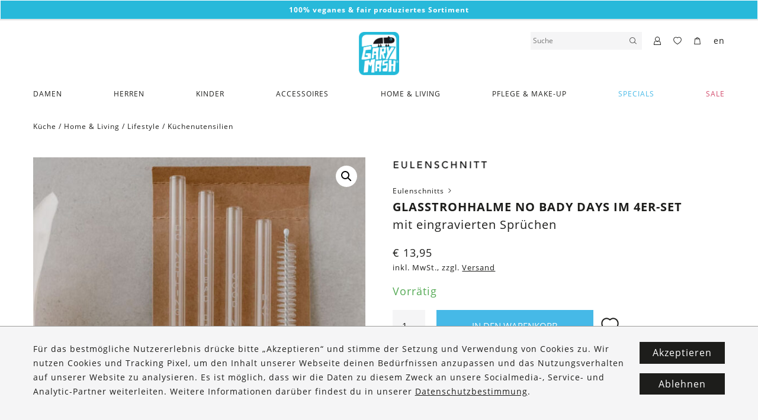

--- FILE ---
content_type: text/html; charset=UTF-8
request_url: https://www.garymash.com/shop/glasstrohhalme-no-bady-days-im-4er-set/
body_size: 24558
content:
<!DOCTYPE html>
<html lang="de" class="no-js">

<head>
    <meta charset="UTF-8" />
    <meta name="viewport" content="width=device-width, initial-scale=1.0, shrink-to-fit=no" />

    <meta name="poswp-backend-json" content="{&quot;search_url&quot;:&quot;https:\/\/www.garymash.com&quot;,&quot;search_url_prefix&quot;:&quot;https:\/\/www.garymash.com?s&quot;,&quot;texts&quot;:{&quot;paging_next&quot;:&quot;N\u00e4chstes&quot;,&quot;paging_previous&quot;:&quot;Vorige&quot;,&quot;nothing_found&quot;:&quot;Nichts gefunden.&quot;,&quot;form_success&quot;:&quot;Danke f\u00fcr deine Nachricht!&quot;,&quot;generic_error&quot;:&quot;Es ist ein Fehler aufgetreten.&quot;,&quot;search_more&quot;:&quot;Mehr Ergebnisse zeigen&quot;},&quot;post_id&quot;:98108,&quot;currency&quot;:&quot;EUR&quot;,&quot;currency_symbol&quot;:&quot;&euro;&quot;,&quot;woocommerce_price_thousand_sep&quot;:&quot;.&quot;,&quot;woocommerce_price_decimal_sep&quot;:&quot;,&quot;,&quot;woocommerce_price_num_decimals&quot;:&quot;2&quot;,&quot;google_tag_manager_v2_tracking_id&quot;:&quot;GTM-N68M58K&quot;,&quot;facebook_pixel_id&quot;:&quot;818593788560375&quot;,&quot;facebook_tracking_mode&quot;:&quot;fb_conversions_api&quot;,&quot;tracking_behavior&quot;:&quot;conservative&quot;,&quot;fe_to_be_event_url&quot;:&quot;\/?action=fe-to-be-event&quot;,&quot;is_logged_in&quot;:false,&quot;cookie_name_wishlist_ids&quot;:&quot;wishlist_ids&quot;,&quot;cookie_name_recently_viewed&quot;:&quot;woocommerce_recently_viewed&quot;,&quot;language_code&quot;:&quot;de&quot;,&quot;tracking_content_id_prefix&quot;:&quot;woocommerce_gpf_&quot;,&quot;google_data_layer_data&quot;:[{&quot;event&quot;:&quot;view_item&quot;,&quot;ecommerce&quot;:{&quot;items&quot;:[{&quot;item_id&quot;:&quot;woocommerce_gpf_98108&quot;,&quot;item_name&quot;:&quot;Glasstrohhalme No bady days im 4er-Set&quot;,&quot;price&quot;:null,&quot;quantity&quot;:null,&quot;item_brand&quot;:{&quot;term_id&quot;:38723,&quot;name&quot;:&quot;Eulenschnitt&quot;,&quot;slug&quot;:&quot;eulenschnitt&quot;,&quot;term_group&quot;:0,&quot;term_taxonomy_id&quot;:38723,&quot;taxonomy&quot;:&quot;pos-brand&quot;,&quot;description&quot;:&quot;&quot;,&quot;parent&quot;:0,&quot;count&quot;:108,&quot;filter&quot;:&quot;raw&quot;},&quot;item_category&quot;:&quot;Home &amp; Living&quot;,&quot;item_category_2&quot;:&quot;K\u00fcche&quot;,&quot;item_category_3&quot;:&quot;Lifestyle&quot;,&quot;item_category_4&quot;:&quot;Geschenke&quot;,&quot;item_category_5&quot;:&quot;F\u00fcr Frauen&quot;,&quot;item_category_6&quot;:&quot;F\u00fcr Herren&quot;,&quot;item_category_7&quot;:&quot;Unter 20 Euro&quot;,&quot;item_category_8&quot;:&quot;K\u00fcchenutensilien&quot;,&quot;item_category_9&quot;:&quot;Geschenk-Ideen&quot;,&quot;item_category_10&quot;:&quot;Geschenke f\u00fcr&quot;,&quot;item_category_11&quot;:&quot;Geschenk-Sets&quot;}]}}],&quot;facebook_pixel_data&quot;:{&quot;content_ids&quot;:[&quot;woocommerce_gpf_98108&quot;],&quot;content_name&quot;:&quot;Glasstrohhalme No bady days im 4er-Set&quot;,&quot;content_type&quot;:&quot;product&quot;}}" />

        <link rel="apple-touch-icon" sizes="180x180" href="/apple-touch-icon.png">
    <link rel="icon" type="image/png" sizes="32x32" href="/favicon-32x32.png">
    <link rel="icon" type="image/png" sizes="16x16" href="/favicon-16x16.png">
    <link rel="manifest" href="/site.webmanifest">

    <meta name="msapplication-TileColor" content="#ffffff">
    <meta name="theme-color" content="#ffffff">

    <!--[if lt IE 10]>
        <meta http-equiv="X-UA-Compatible" content="IE=edge" />
        <![endif]-->

    
        <script>
        document.addEventListener('loadGtmV2', function(){
                        // (function(w,d,s,l,i){w[l]=w[l]||[];w[l].push({'gtm.start':new Date().getTime(),event:'gtm.js'});var f=d.getElementsByTagName(s)[0],j=d.createElement(s),dl=l!='dataLayer'?'&l='+l:'';j.async=true;j.src='https://www.googletagmanager.com/gtm.js?id='+i+dl;f.parentNode.insertBefore(j,f);})(window,document,'script','dataLayer','GTM-N68M58K');

            var trackingCode = 'GTM-N68M58K';
            window.dataLayer = window.dataLayer || [];
            window.dataLayer.push({
                'gtm.start': new Date().getTime(),
                event:'gtm.js'
            });
            $('head').append(
                '<script async src="https://www.googletagmanager.com/gtm.js?id=' +
                trackingCode +
                '"><\/script>'
            );
        });
    </script>
    
    <meta name='robots' content='index, follow, max-image-preview:large, max-snippet:-1, max-video-preview:-1' />
<link rel="alternate" href="https://www.garymash.com/shop/glasstrohhalme-no-bady-days-im-4er-set/" hreflang="de" />
<link rel="alternate" href="https://www.garymash.com/en/shop/glass-straws-no-bady-days-in-a-set-of-4/" hreflang="en" />

	<!-- This site is optimized with the Yoast SEO plugin v26.7 - https://yoast.com/wordpress/plugins/seo/ -->
	<title>Glasstrohhalme No bady days im 4er-Set &#8211; GARY MASH</title>
	<link rel="canonical" href="https://www.garymash.com/shop/glasstrohhalme-no-bady-days-im-4er-set/" />
	<meta property="og:locale" content="de_DE" />
	<meta property="og:locale:alternate" content="en_US" />
	<meta property="og:type" content="article" />
	<meta property="og:title" content="Glasstrohhalme No bady days im 4er-Set &#8211; GARY MASH" />
	<meta property="og:description" content="Entdecke die wiederverwendbaren und wunderschönen Strohhalme aus Glas von Eulenschnitt. Mit den nachhaltigen und umweltfreundlichen Strohhalmen aus widerstandsfähigem Borosilikatglas hast du die perfekte Alternative zu den allbekannten Einweg-Plastikstrohhalmen. Sie sind zudem super stabil und hitzebeständig. Jeden Strohhalm ziert ein anderer Spruch &#8211; so sieht dein Getränk nicht nur optisch toll aus, die Getränke von dir [&hellip;]" />
	<meta property="og:url" content="https://www.garymash.com/shop/glasstrohhalme-no-bady-days-im-4er-set/" />
	<meta property="og:site_name" content="GARY MASH" />
	<meta property="article:publisher" content="https://facebook.com/garymash.austria" />
	<meta property="article:modified_time" content="2023-05-07T20:03:08+00:00" />
	<meta property="og:image" content="https://www.garymash.com/wp-content/uploads/2022/02/Glasstrohhalme-No-bad-days-3.jpg" />
	<meta property="og:image:width" content="1500" />
	<meta property="og:image:height" content="1682" />
	<meta property="og:image:type" content="image/jpeg" />
	<meta name="twitter:card" content="summary_large_image" />
	<meta name="twitter:label1" content="Geschätzte Lesezeit" />
	<meta name="twitter:data1" content="1 Minute" />
	<script type="application/ld+json" class="yoast-schema-graph">{"@context":"https://schema.org","@graph":[{"@type":"WebPage","@id":"https://www.garymash.com/shop/glasstrohhalme-no-bady-days-im-4er-set/","url":"https://www.garymash.com/shop/glasstrohhalme-no-bady-days-im-4er-set/","name":"Glasstrohhalme No bady days im 4er-Set &#8211; GARY MASH","isPartOf":{"@id":"https://www.garymash.com/#website"},"primaryImageOfPage":{"@id":"https://www.garymash.com/shop/glasstrohhalme-no-bady-days-im-4er-set/#primaryimage"},"image":{"@id":"https://www.garymash.com/shop/glasstrohhalme-no-bady-days-im-4er-set/#primaryimage"},"thumbnailUrl":"https://www.garymash.com/wp-content/uploads/2022/02/Glasstrohhalme-No-bad-days-3.jpg","datePublished":"2022-02-24T12:19:57+00:00","dateModified":"2023-05-07T20:03:08+00:00","breadcrumb":{"@id":"https://www.garymash.com/shop/glasstrohhalme-no-bady-days-im-4er-set/#breadcrumb"},"inLanguage":"de","potentialAction":[{"@type":"ReadAction","target":["https://www.garymash.com/shop/glasstrohhalme-no-bady-days-im-4er-set/"]}]},{"@type":"ImageObject","inLanguage":"de","@id":"https://www.garymash.com/shop/glasstrohhalme-no-bady-days-im-4er-set/#primaryimage","url":"https://www.garymash.com/wp-content/uploads/2022/02/Glasstrohhalme-No-bad-days-3.jpg","contentUrl":"https://www.garymash.com/wp-content/uploads/2022/02/Glasstrohhalme-No-bad-days-3.jpg","width":1500,"height":1682},{"@type":"BreadcrumbList","@id":"https://www.garymash.com/shop/glasstrohhalme-no-bady-days-im-4er-set/#breadcrumb","itemListElement":[{"@type":"ListItem","position":1,"name":"Home","item":"https://www.garymash.com/"},{"@type":"ListItem","position":2,"name":"Glasstrohhalme No bady days im 4er-Set"}]},{"@type":"WebSite","@id":"https://www.garymash.com/#website","url":"https://www.garymash.com/","name":"GARY MASH","description":"Organic, Fair and Vegan Lifestyle","publisher":{"@id":"https://www.garymash.com/#organization"},"potentialAction":[{"@type":"SearchAction","target":{"@type":"EntryPoint","urlTemplate":"https://www.garymash.com/?s={search_term_string}"},"query-input":{"@type":"PropertyValueSpecification","valueRequired":true,"valueName":"search_term_string"}}],"inLanguage":"de"},{"@type":"Organization","@id":"https://www.garymash.com/#organization","name":"GARY MASH","url":"https://www.garymash.com/","logo":{"@type":"ImageObject","inLanguage":"de","@id":"https://www.garymash.com/#/schema/logo/image/","url":"https://www.garymash.com/wp-content/uploads/2019/08/gary-mash-logo.png","contentUrl":"https://www.garymash.com/wp-content/uploads/2019/08/gary-mash-logo.png","width":307,"height":331,"caption":"GARY MASH"},"image":{"@id":"https://www.garymash.com/#/schema/logo/image/"},"sameAs":["https://facebook.com/garymash.austria","https://instagram.com/gary.mash"]}]}</script>
	<!-- / Yoast SEO plugin. -->


<link href='https://fonts.gstatic.com' crossorigin rel='preconnect' />
<link rel="alternate" title="oEmbed (JSON)" type="application/json+oembed" href="https://www.garymash.com/wp-json/oembed/1.0/embed?url=https%3A%2F%2Fwww.garymash.com%2Fshop%2Fglasstrohhalme-no-bady-days-im-4er-set%2F&#038;lang=de" />
<link rel="alternate" title="oEmbed (XML)" type="text/xml+oembed" href="https://www.garymash.com/wp-json/oembed/1.0/embed?url=https%3A%2F%2Fwww.garymash.com%2Fshop%2Fglasstrohhalme-no-bady-days-im-4er-set%2F&#038;format=xml&#038;lang=de" />
<style id='wp-img-auto-sizes-contain-inline-css' type='text/css'>
img:is([sizes=auto i],[sizes^="auto," i]){contain-intrinsic-size:3000px 1500px}
/*# sourceURL=wp-img-auto-sizes-contain-inline-css */
</style>
<style id='wp-block-library-inline-css' type='text/css'>
:root{--wp-block-synced-color:#7a00df;--wp-block-synced-color--rgb:122,0,223;--wp-bound-block-color:var(--wp-block-synced-color);--wp-editor-canvas-background:#ddd;--wp-admin-theme-color:#007cba;--wp-admin-theme-color--rgb:0,124,186;--wp-admin-theme-color-darker-10:#006ba1;--wp-admin-theme-color-darker-10--rgb:0,107,160.5;--wp-admin-theme-color-darker-20:#005a87;--wp-admin-theme-color-darker-20--rgb:0,90,135;--wp-admin-border-width-focus:2px}@media (min-resolution:192dpi){:root{--wp-admin-border-width-focus:1.5px}}.wp-element-button{cursor:pointer}:root .has-very-light-gray-background-color{background-color:#eee}:root .has-very-dark-gray-background-color{background-color:#313131}:root .has-very-light-gray-color{color:#eee}:root .has-very-dark-gray-color{color:#313131}:root .has-vivid-green-cyan-to-vivid-cyan-blue-gradient-background{background:linear-gradient(135deg,#00d084,#0693e3)}:root .has-purple-crush-gradient-background{background:linear-gradient(135deg,#34e2e4,#4721fb 50%,#ab1dfe)}:root .has-hazy-dawn-gradient-background{background:linear-gradient(135deg,#faaca8,#dad0ec)}:root .has-subdued-olive-gradient-background{background:linear-gradient(135deg,#fafae1,#67a671)}:root .has-atomic-cream-gradient-background{background:linear-gradient(135deg,#fdd79a,#004a59)}:root .has-nightshade-gradient-background{background:linear-gradient(135deg,#330968,#31cdcf)}:root .has-midnight-gradient-background{background:linear-gradient(135deg,#020381,#2874fc)}:root{--wp--preset--font-size--normal:16px;--wp--preset--font-size--huge:42px}.has-regular-font-size{font-size:1em}.has-larger-font-size{font-size:2.625em}.has-normal-font-size{font-size:var(--wp--preset--font-size--normal)}.has-huge-font-size{font-size:var(--wp--preset--font-size--huge)}.has-text-align-center{text-align:center}.has-text-align-left{text-align:left}.has-text-align-right{text-align:right}.has-fit-text{white-space:nowrap!important}#end-resizable-editor-section{display:none}.aligncenter{clear:both}.items-justified-left{justify-content:flex-start}.items-justified-center{justify-content:center}.items-justified-right{justify-content:flex-end}.items-justified-space-between{justify-content:space-between}.screen-reader-text{border:0;clip-path:inset(50%);height:1px;margin:-1px;overflow:hidden;padding:0;position:absolute;width:1px;word-wrap:normal!important}.screen-reader-text:focus{background-color:#ddd;clip-path:none;color:#444;display:block;font-size:1em;height:auto;left:5px;line-height:normal;padding:15px 23px 14px;text-decoration:none;top:5px;width:auto;z-index:100000}html :where(.has-border-color){border-style:solid}html :where([style*=border-top-color]){border-top-style:solid}html :where([style*=border-right-color]){border-right-style:solid}html :where([style*=border-bottom-color]){border-bottom-style:solid}html :where([style*=border-left-color]){border-left-style:solid}html :where([style*=border-width]){border-style:solid}html :where([style*=border-top-width]){border-top-style:solid}html :where([style*=border-right-width]){border-right-style:solid}html :where([style*=border-bottom-width]){border-bottom-style:solid}html :where([style*=border-left-width]){border-left-style:solid}html :where(img[class*=wp-image-]){height:auto;max-width:100%}:where(figure){margin:0 0 1em}html :where(.is-position-sticky){--wp-admin--admin-bar--position-offset:var(--wp-admin--admin-bar--height,0px)}@media screen and (max-width:600px){html :where(.is-position-sticky){--wp-admin--admin-bar--position-offset:0px}}

/*# sourceURL=wp-block-library-inline-css */
</style><link rel='stylesheet' id='wc-blocks-style-css' href='https://www.garymash.com/wp-content/plugins/woocommerce/assets/client/blocks/wc-blocks.css?ver=wc-10.4.3' type='text/css' media='all' />
<style id='global-styles-inline-css' type='text/css'>
:root{--wp--preset--aspect-ratio--square: 1;--wp--preset--aspect-ratio--4-3: 4/3;--wp--preset--aspect-ratio--3-4: 3/4;--wp--preset--aspect-ratio--3-2: 3/2;--wp--preset--aspect-ratio--2-3: 2/3;--wp--preset--aspect-ratio--16-9: 16/9;--wp--preset--aspect-ratio--9-16: 9/16;--wp--preset--color--black: #000000;--wp--preset--color--cyan-bluish-gray: #abb8c3;--wp--preset--color--white: #ffffff;--wp--preset--color--pale-pink: #f78da7;--wp--preset--color--vivid-red: #cf2e2e;--wp--preset--color--luminous-vivid-orange: #ff6900;--wp--preset--color--luminous-vivid-amber: #fcb900;--wp--preset--color--light-green-cyan: #7bdcb5;--wp--preset--color--vivid-green-cyan: #00d084;--wp--preset--color--pale-cyan-blue: #8ed1fc;--wp--preset--color--vivid-cyan-blue: #0693e3;--wp--preset--color--vivid-purple: #9b51e0;--wp--preset--gradient--vivid-cyan-blue-to-vivid-purple: linear-gradient(135deg,rgb(6,147,227) 0%,rgb(155,81,224) 100%);--wp--preset--gradient--light-green-cyan-to-vivid-green-cyan: linear-gradient(135deg,rgb(122,220,180) 0%,rgb(0,208,130) 100%);--wp--preset--gradient--luminous-vivid-amber-to-luminous-vivid-orange: linear-gradient(135deg,rgb(252,185,0) 0%,rgb(255,105,0) 100%);--wp--preset--gradient--luminous-vivid-orange-to-vivid-red: linear-gradient(135deg,rgb(255,105,0) 0%,rgb(207,46,46) 100%);--wp--preset--gradient--very-light-gray-to-cyan-bluish-gray: linear-gradient(135deg,rgb(238,238,238) 0%,rgb(169,184,195) 100%);--wp--preset--gradient--cool-to-warm-spectrum: linear-gradient(135deg,rgb(74,234,220) 0%,rgb(151,120,209) 20%,rgb(207,42,186) 40%,rgb(238,44,130) 60%,rgb(251,105,98) 80%,rgb(254,248,76) 100%);--wp--preset--gradient--blush-light-purple: linear-gradient(135deg,rgb(255,206,236) 0%,rgb(152,150,240) 100%);--wp--preset--gradient--blush-bordeaux: linear-gradient(135deg,rgb(254,205,165) 0%,rgb(254,45,45) 50%,rgb(107,0,62) 100%);--wp--preset--gradient--luminous-dusk: linear-gradient(135deg,rgb(255,203,112) 0%,rgb(199,81,192) 50%,rgb(65,88,208) 100%);--wp--preset--gradient--pale-ocean: linear-gradient(135deg,rgb(255,245,203) 0%,rgb(182,227,212) 50%,rgb(51,167,181) 100%);--wp--preset--gradient--electric-grass: linear-gradient(135deg,rgb(202,248,128) 0%,rgb(113,206,126) 100%);--wp--preset--gradient--midnight: linear-gradient(135deg,rgb(2,3,129) 0%,rgb(40,116,252) 100%);--wp--preset--font-size--small: 13px;--wp--preset--font-size--medium: 20px;--wp--preset--font-size--large: 36px;--wp--preset--font-size--x-large: 42px;--wp--preset--spacing--20: 0.44rem;--wp--preset--spacing--30: 0.67rem;--wp--preset--spacing--40: 1rem;--wp--preset--spacing--50: 1.5rem;--wp--preset--spacing--60: 2.25rem;--wp--preset--spacing--70: 3.38rem;--wp--preset--spacing--80: 5.06rem;--wp--preset--shadow--natural: 6px 6px 9px rgba(0, 0, 0, 0.2);--wp--preset--shadow--deep: 12px 12px 50px rgba(0, 0, 0, 0.4);--wp--preset--shadow--sharp: 6px 6px 0px rgba(0, 0, 0, 0.2);--wp--preset--shadow--outlined: 6px 6px 0px -3px rgb(255, 255, 255), 6px 6px rgb(0, 0, 0);--wp--preset--shadow--crisp: 6px 6px 0px rgb(0, 0, 0);}:where(.is-layout-flex){gap: 0.5em;}:where(.is-layout-grid){gap: 0.5em;}body .is-layout-flex{display: flex;}.is-layout-flex{flex-wrap: wrap;align-items: center;}.is-layout-flex > :is(*, div){margin: 0;}body .is-layout-grid{display: grid;}.is-layout-grid > :is(*, div){margin: 0;}:where(.wp-block-columns.is-layout-flex){gap: 2em;}:where(.wp-block-columns.is-layout-grid){gap: 2em;}:where(.wp-block-post-template.is-layout-flex){gap: 1.25em;}:where(.wp-block-post-template.is-layout-grid){gap: 1.25em;}.has-black-color{color: var(--wp--preset--color--black) !important;}.has-cyan-bluish-gray-color{color: var(--wp--preset--color--cyan-bluish-gray) !important;}.has-white-color{color: var(--wp--preset--color--white) !important;}.has-pale-pink-color{color: var(--wp--preset--color--pale-pink) !important;}.has-vivid-red-color{color: var(--wp--preset--color--vivid-red) !important;}.has-luminous-vivid-orange-color{color: var(--wp--preset--color--luminous-vivid-orange) !important;}.has-luminous-vivid-amber-color{color: var(--wp--preset--color--luminous-vivid-amber) !important;}.has-light-green-cyan-color{color: var(--wp--preset--color--light-green-cyan) !important;}.has-vivid-green-cyan-color{color: var(--wp--preset--color--vivid-green-cyan) !important;}.has-pale-cyan-blue-color{color: var(--wp--preset--color--pale-cyan-blue) !important;}.has-vivid-cyan-blue-color{color: var(--wp--preset--color--vivid-cyan-blue) !important;}.has-vivid-purple-color{color: var(--wp--preset--color--vivid-purple) !important;}.has-black-background-color{background-color: var(--wp--preset--color--black) !important;}.has-cyan-bluish-gray-background-color{background-color: var(--wp--preset--color--cyan-bluish-gray) !important;}.has-white-background-color{background-color: var(--wp--preset--color--white) !important;}.has-pale-pink-background-color{background-color: var(--wp--preset--color--pale-pink) !important;}.has-vivid-red-background-color{background-color: var(--wp--preset--color--vivid-red) !important;}.has-luminous-vivid-orange-background-color{background-color: var(--wp--preset--color--luminous-vivid-orange) !important;}.has-luminous-vivid-amber-background-color{background-color: var(--wp--preset--color--luminous-vivid-amber) !important;}.has-light-green-cyan-background-color{background-color: var(--wp--preset--color--light-green-cyan) !important;}.has-vivid-green-cyan-background-color{background-color: var(--wp--preset--color--vivid-green-cyan) !important;}.has-pale-cyan-blue-background-color{background-color: var(--wp--preset--color--pale-cyan-blue) !important;}.has-vivid-cyan-blue-background-color{background-color: var(--wp--preset--color--vivid-cyan-blue) !important;}.has-vivid-purple-background-color{background-color: var(--wp--preset--color--vivid-purple) !important;}.has-black-border-color{border-color: var(--wp--preset--color--black) !important;}.has-cyan-bluish-gray-border-color{border-color: var(--wp--preset--color--cyan-bluish-gray) !important;}.has-white-border-color{border-color: var(--wp--preset--color--white) !important;}.has-pale-pink-border-color{border-color: var(--wp--preset--color--pale-pink) !important;}.has-vivid-red-border-color{border-color: var(--wp--preset--color--vivid-red) !important;}.has-luminous-vivid-orange-border-color{border-color: var(--wp--preset--color--luminous-vivid-orange) !important;}.has-luminous-vivid-amber-border-color{border-color: var(--wp--preset--color--luminous-vivid-amber) !important;}.has-light-green-cyan-border-color{border-color: var(--wp--preset--color--light-green-cyan) !important;}.has-vivid-green-cyan-border-color{border-color: var(--wp--preset--color--vivid-green-cyan) !important;}.has-pale-cyan-blue-border-color{border-color: var(--wp--preset--color--pale-cyan-blue) !important;}.has-vivid-cyan-blue-border-color{border-color: var(--wp--preset--color--vivid-cyan-blue) !important;}.has-vivid-purple-border-color{border-color: var(--wp--preset--color--vivid-purple) !important;}.has-vivid-cyan-blue-to-vivid-purple-gradient-background{background: var(--wp--preset--gradient--vivid-cyan-blue-to-vivid-purple) !important;}.has-light-green-cyan-to-vivid-green-cyan-gradient-background{background: var(--wp--preset--gradient--light-green-cyan-to-vivid-green-cyan) !important;}.has-luminous-vivid-amber-to-luminous-vivid-orange-gradient-background{background: var(--wp--preset--gradient--luminous-vivid-amber-to-luminous-vivid-orange) !important;}.has-luminous-vivid-orange-to-vivid-red-gradient-background{background: var(--wp--preset--gradient--luminous-vivid-orange-to-vivid-red) !important;}.has-very-light-gray-to-cyan-bluish-gray-gradient-background{background: var(--wp--preset--gradient--very-light-gray-to-cyan-bluish-gray) !important;}.has-cool-to-warm-spectrum-gradient-background{background: var(--wp--preset--gradient--cool-to-warm-spectrum) !important;}.has-blush-light-purple-gradient-background{background: var(--wp--preset--gradient--blush-light-purple) !important;}.has-blush-bordeaux-gradient-background{background: var(--wp--preset--gradient--blush-bordeaux) !important;}.has-luminous-dusk-gradient-background{background: var(--wp--preset--gradient--luminous-dusk) !important;}.has-pale-ocean-gradient-background{background: var(--wp--preset--gradient--pale-ocean) !important;}.has-electric-grass-gradient-background{background: var(--wp--preset--gradient--electric-grass) !important;}.has-midnight-gradient-background{background: var(--wp--preset--gradient--midnight) !important;}.has-small-font-size{font-size: var(--wp--preset--font-size--small) !important;}.has-medium-font-size{font-size: var(--wp--preset--font-size--medium) !important;}.has-large-font-size{font-size: var(--wp--preset--font-size--large) !important;}.has-x-large-font-size{font-size: var(--wp--preset--font-size--x-large) !important;}
/*# sourceURL=global-styles-inline-css */
</style>

<style id='classic-theme-styles-inline-css' type='text/css'>
/*! This file is auto-generated */
.wp-block-button__link{color:#fff;background-color:#32373c;border-radius:9999px;box-shadow:none;text-decoration:none;padding:calc(.667em + 2px) calc(1.333em + 2px);font-size:1.125em}.wp-block-file__button{background:#32373c;color:#fff;text-decoration:none}
/*# sourceURL=/wp-includes/css/classic-themes.min.css */
</style>
<link rel='stylesheet' id='photoswipe-css' href='https://www.garymash.com/wp-content/plugins/woocommerce/assets/css/photoswipe/photoswipe.min.css?ver=10.4.3' type='text/css' media='all' />
<link rel='stylesheet' id='photoswipe-default-skin-css' href='https://www.garymash.com/wp-content/plugins/woocommerce/assets/css/photoswipe/default-skin/default-skin.min.css?ver=10.4.3' type='text/css' media='all' />
<link rel='stylesheet' id='woocommerce-layout-css' href='https://www.garymash.com/wp-content/plugins/woocommerce/assets/css/woocommerce-layout.css?ver=10.4.3' type='text/css' media='all' />
<link rel='stylesheet' id='woocommerce-smallscreen-css' href='https://www.garymash.com/wp-content/plugins/woocommerce/assets/css/woocommerce-smallscreen.css?ver=10.4.3' type='text/css' media='only screen and (max-width: 768px)' />
<link rel='stylesheet' id='woocommerce-general-css' href='https://www.garymash.com/wp-content/plugins/woocommerce/assets/css/woocommerce.css?ver=10.4.3' type='text/css' media='all' />
<style id='woocommerce-inline-inline-css' type='text/css'>
.woocommerce form .form-row .required { visibility: visible; }
/*# sourceURL=woocommerce-inline-inline-css */
</style>
<link rel='stylesheet' id='style-css' href='https://www.garymash.com/wp-content/themes/garymash/assets/dist/main.css?ver=1758715199' type='text/css' media='all' />
<script type="text/javascript" src="https://www.garymash.com/cms/wp-includes/js/jquery/jquery.min.js?ver=3.7.1" id="jquery-core-js"></script>
<script type="text/javascript" src="https://www.garymash.com/cms/wp-includes/js/jquery/jquery-migrate.min.js?ver=3.4.1" id="jquery-migrate-js"></script>
<script type="text/javascript" src="https://www.garymash.com/wp-content/plugins/woocommerce/assets/js/zoom/jquery.zoom.min.js?ver=1.7.21-wc.10.4.3" id="wc-zoom-js" defer="defer" data-wp-strategy="defer"></script>
<script type="text/javascript" src="https://www.garymash.com/wp-content/plugins/woocommerce/assets/js/flexslider/jquery.flexslider.min.js?ver=2.7.2-wc.10.4.3" id="wc-flexslider-js" defer="defer" data-wp-strategy="defer"></script>
<script type="text/javascript" src="https://www.garymash.com/wp-content/plugins/woocommerce/assets/js/photoswipe/photoswipe.min.js?ver=4.1.1-wc.10.4.3" id="wc-photoswipe-js" defer="defer" data-wp-strategy="defer"></script>
<script type="text/javascript" src="https://www.garymash.com/wp-content/plugins/woocommerce/assets/js/photoswipe/photoswipe-ui-default.min.js?ver=4.1.1-wc.10.4.3" id="wc-photoswipe-ui-default-js" defer="defer" data-wp-strategy="defer"></script>
<script type="text/javascript" id="wc-single-product-js-extra">
/* <![CDATA[ */
var wc_single_product_params = {"i18n_required_rating_text":"Bitte w\u00e4hle eine Bewertung","i18n_rating_options":["1 von 5\u00a0Sternen","2 von 5\u00a0Sternen","3 von 5\u00a0Sternen","4 von 5\u00a0Sternen","5 von 5\u00a0Sternen"],"i18n_product_gallery_trigger_text":"Bildergalerie im Vollbildmodus anzeigen","review_rating_required":"yes","flexslider":{"rtl":false,"animation":"slide","smoothHeight":true,"directionNav":false,"controlNav":"thumbnails","slideshow":false,"animationSpeed":500,"animationLoop":false,"allowOneSlide":false},"zoom_enabled":"1","zoom_options":[],"photoswipe_enabled":"1","photoswipe_options":{"shareEl":false,"closeOnScroll":false,"history":false,"hideAnimationDuration":0,"showAnimationDuration":0},"flexslider_enabled":"1"};
//# sourceURL=wc-single-product-js-extra
/* ]]> */
</script>
<script type="text/javascript" src="https://www.garymash.com/wp-content/plugins/woocommerce/assets/js/frontend/single-product.min.js?ver=10.4.3" id="wc-single-product-js" defer="defer" data-wp-strategy="defer"></script>
<script type="text/javascript" src="https://www.garymash.com/wp-content/plugins/woocommerce/assets/js/jquery-blockui/jquery.blockUI.min.js?ver=2.7.0-wc.10.4.3" id="wc-jquery-blockui-js" defer="defer" data-wp-strategy="defer"></script>
<script type="text/javascript" src="https://www.garymash.com/wp-content/plugins/woocommerce/assets/js/js-cookie/js.cookie.min.js?ver=2.1.4-wc.10.4.3" id="wc-js-cookie-js" defer="defer" data-wp-strategy="defer"></script>
<script type="text/javascript" id="woocommerce-js-extra">
/* <![CDATA[ */
var woocommerce_params = {"ajax_url":"/cms/wp-admin/admin-ajax.php","wc_ajax_url":"/?wc-ajax=%%endpoint%%","i18n_password_show":"Passwort anzeigen","i18n_password_hide":"Passwort ausblenden"};
//# sourceURL=woocommerce-js-extra
/* ]]> */
</script>
<script type="text/javascript" src="https://www.garymash.com/wp-content/plugins/woocommerce/assets/js/frontend/woocommerce.min.js?ver=10.4.3" id="woocommerce-js" defer="defer" data-wp-strategy="defer"></script>
<link rel="https://api.w.org/" href="https://www.garymash.com/wp-json/" /><link rel="alternate" title="JSON" type="application/json" href="https://www.garymash.com/wp-json/wp/v2/product/98108" /><link rel="EditURI" type="application/rsd+xml" title="RSD" href="https://www.garymash.com/cms/xmlrpc.php?rsd" />
<link rel='shortlink' href='https://www.garymash.com/?p=98108' />
	<noscript><style>.woocommerce-product-gallery{ opacity: 1 !important; }</style></noscript>
	</head>

<body id="top" class="no-domready no-domready--end poswp-product-wizard--no-wizard poswp-product-page wp-singular product-template-default single single-product postid-98108 wp-theme-garymash theme-garymash woocommerce woocommerce-page woocommerce-no-js poswp-user-frontend poswp-environment-production" >
<div id="fb-root"></div>
<div class="poswp-content-module poswp-content-module--TextBanner poswp-content-module--gap_bottom--0" id="poswp-cm-dbf0f04955b2e28d1c977c7dbce89c0a" data-switch_timeout="4000" data-position="0"><div class="poswp-content-module__inner">            <div class="poswp-content-module--TextBanner__item" data-color-text="white" data-color-bg="blue">
            <p style="text-align: center;"><strong>100% veganes &amp; fair produziertes Sortiment</strong></p>
        </div>
                <div class="poswp-content-module--TextBanner__item" data-color-text="white" data-color-bg="black">
            <p style="text-align: center;"><strong>Versandkostenfrei ab 120€ + gratis <a href="https://www.garymash.com/retouren/">Retoure</a></strong></p>
        </div>
    </div></div><header class="c-header" data-has-header-banners-position-0="true" data-has-header-banners-position-1="false">
    <div class="c-header__inner">
        <div class="c-header__logo">
            <a href="https://www.garymash.com">
                <img src="https://www.garymash.com/wp-content/themes/garymash/assets/images/gary-mash-logo.png" alt="GARY MASH" />
            </a>
        </div>
                    <div class="c-header__menu-toggle c-burger js-only" data-toggle-click="c-burger--open">
                <div class="c-burger__menu">
                    <span></span>
                </div>
                            </div>
                            <div class="c-header__menu-overlay">
                <form method="get" action="https://www.garymash.com" autocomplete="off">
                    <input type="text" value="" name="s" placeholder="Suche" />
                    <button type="submit"><span data-icon="magnifier"></span></button>
                </form>
                <span class="c-header__menu-overlay-back" data-icon="left-small"></span>
                <span class="c-burger__close" data-icon="cross"></span>
                <div class="c-header__menu-overlay-results">
                    <div class="c-header__menu-overlay-results-inner">
                        <nav class="c-header__menu-nav scrollable">
                            <div class="menu-hauptmenue-deutsch-container"><ul id="menu-hauptmenue-deutsch" class="menu"><li id="menu-item-302374" class="menu-item menu-item-type-taxonomy menu-item-object-product_cat current-product-ancestor current-menu-parent current-product-parent menu-item-has-children menu-item-302374"><div class="c-header__item-wrapper"><a href="https://www.garymash.com/produkt-kategorie/damen/">Damen</a><span data-icon="right-big" class="c-header__trigger-submenu"></span></div>
<ul class="sub-menu">
	<li class="poswp-menu-discover-all"><a href="https://www.garymash.com/produkt-kategorie/damen/">Alles entdecken</a></li><li id="menu-item-302375" class="menu-item menu-item-type-taxonomy menu-item-object-product_cat menu-item-has-children menu-item-302375"><a href="https://www.garymash.com/en/product-category/women-en-2/tops-shirts-en/">Tops &amp; Shirts</a>
	<ul class="sub-menu">
		<li id="menu-item-302376" class="menu-item menu-item-type-taxonomy menu-item-object-product_cat menu-item-302376"><a href="https://www.garymash.com/produkt-kategorie/damen/shirts-tops/basic-shirts-w/">Basic Shirts</a></li>
		<li id="menu-item-302377" class="menu-item menu-item-type-taxonomy menu-item-object-product_cat menu-item-302377"><a href="https://www.garymash.com/produkt-kategorie/damen/shirts-tops/print-shirts-w/">Print Shirts</a></li>
		<li id="menu-item-302378" class="menu-item menu-item-type-taxonomy menu-item-object-product_cat menu-item-302378"><a href="https://www.garymash.com/produkt-kategorie/damen/shirts-tops/tops/">Tops</a></li>
		<li id="menu-item-302380" class="menu-item menu-item-type-taxonomy menu-item-object-product_cat menu-item-302380"><a href="https://www.garymash.com/produkt-kategorie/damen/shirts-tops/langarm-shirts-tops/">Langarm</a></li>
	</ul>
</li>
	<li id="menu-item-302390" class="menu-item menu-item-type-taxonomy menu-item-object-product_cat menu-item-has-children menu-item-302390"><a href="https://www.garymash.com/produkt-kategorie/damen/pullover-cardigans/">Pullover &amp; Cardigans</a>
	<ul class="sub-menu">
		<li id="menu-item-302391" class="menu-item menu-item-type-taxonomy menu-item-object-product_cat menu-item-302391"><a href="https://www.garymash.com/produkt-kategorie/damen/pullover-cardigans/pullover/">Pullover</a></li>
		<li id="menu-item-302389" class="menu-item menu-item-type-taxonomy menu-item-object-product_cat menu-item-302389"><a href="https://www.garymash.com/produkt-kategorie/damen/pullover-cardigans/cardigans/">Cardigans</a></li>
		<li id="menu-item-302392" class="menu-item menu-item-type-taxonomy menu-item-object-product_cat menu-item-302392"><a href="https://www.garymash.com/produkt-kategorie/damen/pullover-cardigans/sweatshirts-jacken/">Sweatshirts &amp; -jacken</a></li>
	</ul>
</li>
	<li id="menu-item-302393" class="menu-item menu-item-type-taxonomy menu-item-object-product_cat menu-item-302393"><a href="https://www.garymash.com/produkt-kategorie/damen/kleider/">Kleider</a></li>
	<li id="menu-item-302394" class="menu-item menu-item-type-taxonomy menu-item-object-product_cat menu-item-has-children menu-item-302394"><a href="https://www.garymash.com/produkt-kategorie/damen/hosen-roecke/">Hosen &amp; Röcke</a>
	<ul class="sub-menu">
		<li id="menu-item-302395" class="menu-item menu-item-type-taxonomy menu-item-object-product_cat menu-item-302395"><a href="https://www.garymash.com/produkt-kategorie/damen/hosen-roecke/hosen-hosen-roecke/">Hosen</a></li>
		<li id="menu-item-302396" class="menu-item menu-item-type-taxonomy menu-item-object-product_cat menu-item-302396"><a href="https://www.garymash.com/produkt-kategorie/damen/hosen-roecke/roecke/">Röcke</a></li>
		<li id="menu-item-302397" class="menu-item menu-item-type-taxonomy menu-item-object-product_cat menu-item-302397"><a href="https://www.garymash.com/produkt-kategorie/damen/hosen-roecke/jumpsuits/">Jumpsuits</a></li>
	</ul>
</li>
	<li id="menu-item-302398" class="menu-item menu-item-type-taxonomy menu-item-object-product_cat menu-item-302398"><a href="https://www.garymash.com/produkt-kategorie/damen/blusen/">Blusen</a></li>
	<li id="menu-item-302399" class="menu-item menu-item-type-taxonomy menu-item-object-product_cat menu-item-302399"><a href="https://www.garymash.com/produkt-kategorie/damen/jacken/">Jacken</a></li>
	<li id="menu-item-302409" class="menu-item menu-item-type-taxonomy menu-item-object-product_cat current-product-ancestor current-menu-parent current-product-parent menu-item-has-children menu-item-302409"><a href="https://www.garymash.com/produkt-kategorie/damen/waesche/">Wäsche</a>
	<ul class="sub-menu">
		<li id="menu-item-302401" class="menu-item menu-item-type-taxonomy menu-item-object-product_cat menu-item-302401"><a href="https://www.garymash.com/produkt-kategorie/damen/waesche/homewear/">Homewear</a></li>
		<li id="menu-item-302402" class="menu-item menu-item-type-taxonomy menu-item-object-product_cat menu-item-302402"><a href="https://www.garymash.com/produkt-kategorie/damen/waesche/bhs/">BHs</a></li>
		<li id="menu-item-302403" class="menu-item menu-item-type-taxonomy menu-item-object-product_cat menu-item-302403"><a href="https://www.garymash.com/produkt-kategorie/damen/waesche/slips/">Slips</a></li>
		<li id="menu-item-302404" class="menu-item menu-item-type-taxonomy menu-item-object-product_cat menu-item-302404"><a href="https://www.garymash.com/produkt-kategorie/damen/waesche/bodys-lingerie/">Bodys</a></li>
		<li id="menu-item-302406" class="menu-item menu-item-type-taxonomy menu-item-object-product_cat menu-item-302406"><a href="https://www.garymash.com/produkt-kategorie/accessoires-2/socken-strumpfhosen/strumpfhosen-acc/">Strumpfhosen</a></li>
		<li id="menu-item-302407" class="menu-item menu-item-type-taxonomy menu-item-object-product_cat current-product-ancestor current-menu-parent current-product-parent menu-item-302407"><a href="https://www.garymash.com/produkt-kategorie/accessoires-2/socken-strumpfhosen/socken-acc/">Socken</a></li>
	</ul>
</li>
	<li id="menu-item-302410" class="menu-item menu-item-type-taxonomy menu-item-object-product_cat menu-item-has-children menu-item-302410"><a href="https://www.garymash.com/produkt-kategorie/damen/bademode/">Bademode</a>
	<ul class="sub-menu">
		<li id="menu-item-302411" class="menu-item menu-item-type-taxonomy menu-item-object-product_cat menu-item-302411"><a href="https://www.garymash.com/produkt-kategorie/damen/bademode/bikini-oberteile/">Bikini-Oberteile</a></li>
		<li id="menu-item-302412" class="menu-item menu-item-type-taxonomy menu-item-object-product_cat menu-item-302412"><a href="https://www.garymash.com/produkt-kategorie/damen/bademode/bikini-unterteile/">Bikini-Unterteile</a></li>
		<li id="menu-item-302413" class="menu-item menu-item-type-taxonomy menu-item-object-product_cat menu-item-302413"><a href="https://www.garymash.com/produkt-kategorie/damen/bademode/badeanzuege/">Badeanzüge</a></li>
	</ul>
</li>
	<li id="menu-item-302414" class="menu-item menu-item-type-taxonomy menu-item-object-product_cat menu-item-302414"><a href="https://www.garymash.com/produkt-kategorie/damen/schuhe-damen/">Schuhe</a></li>
</ul>
</li>
<li id="menu-item-302381" class="menu-item menu-item-type-taxonomy menu-item-object-product_cat menu-item-has-children menu-item-302381"><div class="c-header__item-wrapper"><a href="https://www.garymash.com/produkt-kategorie/herbst-herren/">Herren</a><span data-icon="right-big" class="c-header__trigger-submenu"></span></div>
<ul class="sub-menu">
	<li class="poswp-menu-discover-all"><a href="https://www.garymash.com/produkt-kategorie/herbst-herren/">Alles entdecken</a></li><li id="menu-item-302386" class="menu-item menu-item-type-taxonomy menu-item-object-product_cat menu-item-has-children menu-item-302386"><a href="https://www.garymash.com/produkt-kategorie/herren/shirts-hemden/">Shirts &amp; Hemden</a>
	<ul class="sub-menu">
		<li id="menu-item-302384" class="menu-item menu-item-type-taxonomy menu-item-object-product_cat menu-item-302384"><a href="https://www.garymash.com/produkt-kategorie/herren/shirts-hemden/basic-shirts/">Basic-Shirts</a></li>
		<li id="menu-item-302385" class="menu-item menu-item-type-taxonomy menu-item-object-product_cat menu-item-302385"><a href="https://www.garymash.com/produkt-kategorie/herren/shirts-hemden/print-shirts/">Print-Shirts</a></li>
		<li id="menu-item-302387" class="menu-item menu-item-type-taxonomy menu-item-object-product_cat menu-item-302387"><a href="https://www.garymash.com/produkt-kategorie/herren/shirts-hemden/hemden/">Hemden</a></li>
		<li id="menu-item-302388" class="menu-item menu-item-type-taxonomy menu-item-object-product_cat menu-item-302388"><a href="https://www.garymash.com/produkt-kategorie/herren/shirts-hemden/langarm/">Langarm</a></li>
	</ul>
</li>
	<li id="menu-item-302415" class="menu-item menu-item-type-taxonomy menu-item-object-product_cat menu-item-302415"><a href="https://www.garymash.com/produkt-kategorie/herren/pullover-jacken/">Pullover &amp; Jacken</a></li>
	<li id="menu-item-302432" class="menu-item menu-item-type-taxonomy menu-item-object-product_cat menu-item-302432"><a href="https://www.garymash.com/produkt-kategorie/herren/unterwaesche/">Unterwäsche</a></li>
	<li id="menu-item-302418" class="menu-item menu-item-type-taxonomy menu-item-object-product_cat menu-item-302418"><a href="https://www.garymash.com/produkt-kategorie/herren/socken-herren/">Socken</a></li>
	<li id="menu-item-302417" class="menu-item menu-item-type-taxonomy menu-item-object-product_cat menu-item-302417"><a href="https://www.garymash.com/produkt-kategorie/damen/schuhe-damen/">Schuhe</a></li>
</ul>
</li>
<li id="menu-item-302382" class="menu-item menu-item-type-taxonomy menu-item-object-product_cat menu-item-has-children menu-item-302382"><div class="c-header__item-wrapper"><a href="https://www.garymash.com/produkt-kategorie/kinder-2/">Kinder</a><span data-icon="right-big" class="c-header__trigger-submenu"></span></div>
<ul class="sub-menu">
	<li class="poswp-menu-discover-all"><a href="https://www.garymash.com/produkt-kategorie/kinder-2/">Alles entdecken</a></li><li id="menu-item-302419" class="menu-item menu-item-type-taxonomy menu-item-object-product_cat menu-item-has-children menu-item-302419"><a href="https://www.garymash.com/produkt-kategorie/kinder-2/bekleidung/">Bekleidung</a>
	<ul class="sub-menu">
		<li id="menu-item-302421" class="menu-item menu-item-type-taxonomy menu-item-object-product_cat menu-item-302421"><a href="https://www.garymash.com/produkt-kategorie/kinder-2/bekleidung/bodys/">Bodys</a></li>
		<li id="menu-item-302422" class="menu-item menu-item-type-taxonomy menu-item-object-product_cat menu-item-302422"><a href="https://www.garymash.com/produkt-kategorie/kinder-2/bekleidung/strampler/">Strampler</a></li>
		<li id="menu-item-302423" class="menu-item menu-item-type-taxonomy menu-item-object-product_cat menu-item-302423"><a href="https://www.garymash.com/produkt-kategorie/kinder-2/bekleidung/kurzarmshirts/">Kurzarmshirts</a></li>
		<li id="menu-item-302424" class="menu-item menu-item-type-taxonomy menu-item-object-product_cat menu-item-302424"><a href="https://www.garymash.com/produkt-kategorie/kinder-2/bekleidung/langarmshirts/">Langarmshirts</a></li>
		<li id="menu-item-302433" class="menu-item menu-item-type-taxonomy menu-item-object-product_cat menu-item-302433"><a href="https://www.garymash.com/produkt-kategorie/kinder-2/bekleidung/pullover-kinder/">Pullover</a></li>
		<li id="menu-item-302426" class="menu-item menu-item-type-taxonomy menu-item-object-product_cat menu-item-302426"><a href="https://www.garymash.com/produkt-kategorie/kinder-2/bekleidung/strickjacken/">Strickjacken</a></li>
		<li id="menu-item-302427" class="menu-item menu-item-type-taxonomy menu-item-object-product_cat menu-item-302427"><a href="https://www.garymash.com/produkt-kategorie/kinder-2/bekleidung/hosen-babykids/">Hosen</a></li>
		<li id="menu-item-302428" class="menu-item menu-item-type-taxonomy menu-item-object-product_cat menu-item-302428"><a href="https://www.garymash.com/produkt-kategorie/kinder-2/bekleidung/kleider-roecke/">Kleider &amp; Röcke</a></li>
		<li id="menu-item-302429" class="menu-item menu-item-type-taxonomy menu-item-object-product_cat menu-item-302429"><a href="https://www.garymash.com/produkt-kategorie/kinder-2/bekleidung/schlafsaecke-pyjamas/">Schlafsäcke &amp; Pyjamas</a></li>
		<li id="menu-item-302430" class="menu-item menu-item-type-taxonomy menu-item-object-product_cat menu-item-302430"><a href="https://www.garymash.com/produkt-kategorie/kinder-2/bekleidung/unterwaesche-babykids/">Unterwäsche</a></li>
		<li id="menu-item-302431" class="menu-item menu-item-type-taxonomy menu-item-object-product_cat menu-item-302431"><a href="https://www.garymash.com/produkt-kategorie/kinder-2/bekleidung/bademode-bekleidung/">Bademode</a></li>
		<li id="menu-item-302420" class="menu-item menu-item-type-taxonomy menu-item-object-product_cat menu-item-302420"><a href="https://www.garymash.com/produkt-kategorie/kinder-2/bekleidung/jacken-overalls/">Outdoor Bekleidung</a></li>
	</ul>
</li>
	<li id="menu-item-302434" class="menu-item menu-item-type-taxonomy menu-item-object-product_cat menu-item-has-children menu-item-302434"><a href="https://www.garymash.com/produkt-kategorie/kinder-2/accessoires/">Accessoires</a>
	<ul class="sub-menu">
		<li id="menu-item-302435" class="menu-item menu-item-type-taxonomy menu-item-object-product_cat menu-item-302435"><a href="https://www.garymash.com/produkt-kategorie/kinder-2/accessoires/socken-struempfe/">Socken &amp; Strümpfe</a></li>
		<li id="menu-item-302436" class="menu-item menu-item-type-taxonomy menu-item-object-product_cat menu-item-302436"><a href="https://www.garymash.com/produkt-kategorie/kinder-2/accessoires/muetzen/">Mützen</a></li>
		<li id="menu-item-302437" class="menu-item menu-item-type-taxonomy menu-item-object-product_cat menu-item-302437"><a href="https://www.garymash.com/produkt-kategorie/kinder-2/accessoires/haarbaender/">Haarbänder</a></li>
		<li id="menu-item-302438" class="menu-item menu-item-type-taxonomy menu-item-object-product_cat menu-item-302438"><a href="https://www.garymash.com/produkt-kategorie/kinder-2/accessoires/halstuecher/">Halstücher</a></li>
		<li id="menu-item-302554" class="menu-item menu-item-type-taxonomy menu-item-object-product_cat menu-item-302554"><a href="https://www.garymash.com/produkt-kategorie/kinder-2/accessoires/decken/">Decken</a></li>
		<li id="menu-item-302439" class="menu-item menu-item-type-taxonomy menu-item-object-product_cat menu-item-302439"><a href="https://www.garymash.com/produkt-kategorie/kinder-2/accessoires/moltontuecher/">Moltontücher</a></li>
		<li id="menu-item-302440" class="menu-item menu-item-type-taxonomy menu-item-object-product_cat menu-item-302440"><a href="https://www.garymash.com/produkt-kategorie/kinder-2/accessoires/tragetuecher/">Tragetücher</a></li>
		<li id="menu-item-302441" class="menu-item menu-item-type-taxonomy menu-item-object-product_cat menu-item-302441"><a href="https://www.garymash.com/produkt-kategorie/kinder-2/accessoires/rucksaecke-taschen/">Rucksäcke &amp; Taschen</a></li>
		<li id="menu-item-302442" class="menu-item menu-item-type-taxonomy menu-item-object-product_cat menu-item-302442"><a href="https://www.garymash.com/produkt-kategorie/kinder-2/accessoires/kuscheltiere/">Kuscheltiere</a></li>
		<li id="menu-item-302443" class="menu-item menu-item-type-taxonomy menu-item-object-product_cat menu-item-302443"><a href="https://www.garymash.com/produkt-kategorie/kinder-2/accessoires/bettwaesche/">Bettwäsche</a></li>
		<li id="menu-item-302444" class="menu-item menu-item-type-taxonomy menu-item-object-product_cat menu-item-302444"><a href="https://www.garymash.com/produkt-kategorie/kinder-2/accessoires/spielzeug/">Spielzeug</a></li>
	</ul>
</li>
	<li id="menu-item-302445" class="menu-item menu-item-type-taxonomy menu-item-object-product_cat menu-item-302445"><a href="https://www.garymash.com/produkt-kategorie/kinder-2/geschenke-zur-geburt/">Geschenke zur Geburt</a></li>
	<li id="menu-item-302446" class="menu-item menu-item-type-taxonomy menu-item-object-product_cat menu-item-has-children menu-item-302446"><a href="https://www.garymash.com/produkt-kategorie/kinder-2/baden-pflegen/">Pflege</a>
	<ul class="sub-menu">
		<li id="menu-item-302447" class="menu-item menu-item-type-taxonomy menu-item-object-product_cat menu-item-302447"><a href="https://www.garymash.com/produkt-kategorie/kinder-2/baden-pflegen/wickeln/">Wickeln</a></li>
		<li id="menu-item-302448" class="menu-item menu-item-type-taxonomy menu-item-object-product_cat menu-item-302448"><a href="https://www.garymash.com/produkt-kategorie/kinder-2/baden-pflegen/toepfchen/">Töpfchen</a></li>
		<li id="menu-item-302450" class="menu-item menu-item-type-taxonomy menu-item-object-product_cat menu-item-302450"><a href="https://www.garymash.com/produkt-kategorie/kinder-2/baden-pflegen/baden/">Baden</a></li>
		<li id="menu-item-302451" class="menu-item menu-item-type-taxonomy menu-item-object-product_cat menu-item-302451"><a href="https://www.garymash.com/produkt-kategorie/kinder-2/baden-pflegen/pflegen/">Pflegen</a></li>
	</ul>
</li>
	<li id="menu-item-302452" class="menu-item menu-item-type-taxonomy menu-item-object-product_cat menu-item-302452"><a href="https://www.garymash.com/produkt-kategorie/kinder-2/essen-trinken/">Essen &amp; Trinken</a></li>
</ul>
</li>
<li id="menu-item-302599" class="menu-item menu-item-type-taxonomy menu-item-object-product_cat current-product-ancestor current-menu-parent current-product-parent menu-item-has-children menu-item-302599"><div class="c-header__item-wrapper"><a href="https://www.garymash.com/produkt-kategorie/accessoires-2/">Accessoires</a><span data-icon="right-big" class="c-header__trigger-submenu"></span></div>
<ul class="sub-menu">
	<li class="poswp-menu-discover-all"><a href="https://www.garymash.com/produkt-kategorie/accessoires-2/">Alles entdecken</a></li><li id="menu-item-302600" class="menu-item menu-item-type-taxonomy menu-item-object-product_cat menu-item-has-children menu-item-302600"><a href="https://www.garymash.com/produkt-kategorie/accessoires-2/taschen/">Taschen</a>
	<ul class="sub-menu">
		<li id="menu-item-302605" class="menu-item menu-item-type-taxonomy menu-item-object-product_cat menu-item-302605"><a href="https://www.garymash.com/produkt-kategorie/accessoires-2/taschen/allrounder-taschen/">Allrounder-Taschen</a></li>
		<li id="menu-item-302601" class="menu-item menu-item-type-taxonomy menu-item-object-product_cat menu-item-302601"><a href="https://www.garymash.com/produkt-kategorie/accessoires-2/taschen/rucksaecke/">Rucksäcke</a></li>
		<li id="menu-item-302602" class="menu-item menu-item-type-taxonomy menu-item-object-product_cat menu-item-302602"><a href="https://www.garymash.com/produkt-kategorie/accessoires-2/taschen/handtaschen/">Handtaschen</a></li>
		<li id="menu-item-302603" class="menu-item menu-item-type-taxonomy menu-item-object-product_cat menu-item-302603"><a href="https://www.garymash.com/produkt-kategorie/accessoires-2/geldboersen/">Geldbörsen</a></li>
		<li id="menu-item-302604" class="menu-item menu-item-type-taxonomy menu-item-object-product_cat menu-item-302604"><a href="https://www.garymash.com/produkt-kategorie/accessoires-2/taschen/baumwolltaschen/">Baumwolltaschen</a></li>
	</ul>
</li>
	<li id="menu-item-302606" class="menu-item menu-item-type-taxonomy menu-item-object-product_cat menu-item-has-children menu-item-302606"><a href="https://www.garymash.com/produkt-kategorie/accessoires-2/schmuck/">Schmuck</a>
	<ul class="sub-menu">
		<li id="menu-item-302607" class="menu-item menu-item-type-taxonomy menu-item-object-product_cat menu-item-302607"><a href="https://www.garymash.com/produkt-kategorie/accessoires-2/schmuck/ohrringe/">Ohrringe</a></li>
		<li id="menu-item-302608" class="menu-item menu-item-type-taxonomy menu-item-object-product_cat menu-item-302608"><a href="https://www.garymash.com/produkt-kategorie/accessoires-2/schmuck/halsketten/">Halsketten</a></li>
		<li id="menu-item-302609" class="menu-item menu-item-type-taxonomy menu-item-object-product_cat menu-item-302609"><a href="https://www.garymash.com/produkt-kategorie/accessoires-2/schmuck/armbaender/">Armbänder</a></li>
		<li id="menu-item-302610" class="menu-item menu-item-type-taxonomy menu-item-object-product_cat menu-item-302610"><a href="https://www.garymash.com/produkt-kategorie/accessoires-2/schmuck/ringe/">Ringe</a></li>
		<li id="menu-item-302611" class="menu-item menu-item-type-taxonomy menu-item-object-product_cat menu-item-302611"><a href="https://www.garymash.com/produkt-kategorie/accessoires-2/schmuck/uhren/">Uhren</a></li>
		<li id="menu-item-302612" class="menu-item menu-item-type-taxonomy menu-item-object-product_cat menu-item-302612"><a href="https://www.garymash.com/produkt-kategorie/accessoires-2/schmuck/haarschmuck/">Haarschmuck</a></li>
		<li id="menu-item-302613" class="menu-item menu-item-type-taxonomy menu-item-object-product_cat menu-item-302613"><a href="https://www.garymash.com/produkt-kategorie/accessoires-2/schluesselanhaenger/">Schlüsselanhänger</a></li>
	</ul>
</li>
	<li id="menu-item-302614" class="menu-item menu-item-type-taxonomy menu-item-object-product_cat menu-item-302614"><a href="https://www.garymash.com/produkt-kategorie/accessoires-2/muetzen-schals/">Mützen &amp; Schals</a></li>
	<li id="menu-item-302615" class="menu-item menu-item-type-taxonomy menu-item-object-product_cat menu-item-302615"><a href="https://www.garymash.com/produkt-kategorie/accessoires-2/guertel/">Gürtel</a></li>
	<li id="menu-item-302616" class="menu-item menu-item-type-taxonomy menu-item-object-product_cat menu-item-302616"><a href="https://www.garymash.com/produkt-kategorie/accessoires-2/geldboersen/">Geldbörsen</a></li>
	<li id="menu-item-302617" class="menu-item menu-item-type-taxonomy menu-item-object-product_cat menu-item-302617"><a href="https://www.garymash.com/produkt-kategorie/accessoires-2/sonnenbrillen/">Sonnenbrillen</a></li>
	<li id="menu-item-302618" class="menu-item menu-item-type-taxonomy menu-item-object-product_cat menu-item-302618"><a href="https://www.garymash.com/produkt-kategorie/accessoires-2/smartphone-zubehoer/">Smartphone Zubehör</a></li>
	<li id="menu-item-302619" class="menu-item menu-item-type-taxonomy menu-item-object-product_cat current-product-ancestor current-menu-parent current-product-parent menu-item-has-children menu-item-302619"><a href="https://www.garymash.com/produkt-kategorie/accessoires-2/socken-strumpfhosen/">Socken &amp; Strumpfhosen</a>
	<ul class="sub-menu">
		<li id="menu-item-302620" class="menu-item menu-item-type-taxonomy menu-item-object-product_cat menu-item-302620"><a href="https://www.garymash.com/produkt-kategorie/herren/socken-herren/">Socken</a></li>
		<li id="menu-item-302621" class="menu-item menu-item-type-taxonomy menu-item-object-product_cat menu-item-302621"><a href="https://www.garymash.com/produkt-kategorie/damen/waesche/strumpfhosen/">Strumpfhosen</a></li>
	</ul>
</li>
	<li id="menu-item-302623" class="menu-item menu-item-type-taxonomy menu-item-object-product_cat menu-item-has-children menu-item-302623"><a href="https://www.garymash.com/produkt-kategorie/accessoires-2/trinkflasche-ueberkategorie/">Trinkflaschen</a>
	<ul class="sub-menu">
		<li id="menu-item-302624" class="menu-item menu-item-type-taxonomy menu-item-object-product_cat menu-item-302624"><a href="https://www.garymash.com/produkt-kategorie/accessoires-2/trinkflasche-ueberkategorie/trinkflaschen/">Trinkflaschen</a></li>
		<li id="menu-item-302625" class="menu-item menu-item-type-taxonomy menu-item-object-product_cat menu-item-302625"><a href="https://www.garymash.com/produkt-kategorie/accessoires-2/trinkflasche-ueberkategorie/thermosflaschen/">Thermosflaschen</a></li>
		<li id="menu-item-302626" class="menu-item menu-item-type-taxonomy menu-item-object-product_cat menu-item-302626"><a href="https://www.garymash.com/produkt-kategorie/accessoires-2/trinkflasche-ueberkategorie/to-go-becher/">To go Becher</a></li>
	</ul>
</li>
</ul>
</li>
<li id="menu-item-302453" class="menu-item menu-item-type-taxonomy menu-item-object-product_cat menu-item-has-children menu-item-302453"><div class="c-header__item-wrapper"><a href="https://www.garymash.com/produkt-kategorie/lifestyle/home-living/">Home &amp; Living</a><span data-icon="right-big" class="c-header__trigger-submenu"></span></div>
<ul class="sub-menu">
	<li class="poswp-menu-discover-all"><a href="https://www.garymash.com/produkt-kategorie/lifestyle/home-living/">Alles entdecken</a></li><li id="menu-item-302455" class="menu-item menu-item-type-taxonomy menu-item-object-product_cat menu-item-has-children menu-item-302455"><a href="https://www.garymash.com/produkt-kategorie/lifestyle/home-living/wohnzimmer/">Wohnzimmer</a>
	<ul class="sub-menu">
		<li id="menu-item-302454" class="menu-item menu-item-type-taxonomy menu-item-object-product_cat menu-item-302454"><a href="https://www.garymash.com/produkt-kategorie/lifestyle/home-living/wohnzimmer/wohnaccessoires/">Wohnaccessoires</a></li>
		<li id="menu-item-302456" class="menu-item menu-item-type-taxonomy menu-item-object-product_cat menu-item-302456"><a href="https://www.garymash.com/produkt-kategorie/lifestyle/home-living/heimtextilien/kissen/">Kissen</a></li>
		<li id="menu-item-302461" class="menu-item menu-item-type-taxonomy menu-item-object-product_cat menu-item-302461"><a href="https://www.garymash.com/produkt-kategorie/lifestyle/home-living/heimtextilien/decken-heimtextilien/">Decken</a></li>
		<li id="menu-item-302458" class="menu-item menu-item-type-taxonomy menu-item-object-product_cat menu-item-302458"><a href="https://www.garymash.com/produkt-kategorie/lifestyle/home-living/heimtextilien/teppiche/">Teppiche</a></li>
		<li id="menu-item-302459" class="menu-item menu-item-type-taxonomy menu-item-object-product_cat menu-item-302459"><a href="https://www.garymash.com/produkt-kategorie/lifestyle/home-living/wohnzimmer/moebel/">Möbel</a></li>
		<li id="menu-item-302460" class="menu-item menu-item-type-taxonomy menu-item-object-product_cat menu-item-302460"><a href="https://www.garymash.com/produkt-kategorie/lifestyle/home-living/leuchten/">Leuchten</a></li>
	</ul>
</li>
	<li id="menu-item-302462" class="menu-item menu-item-type-taxonomy menu-item-object-product_cat menu-item-has-children menu-item-302462"><a href="https://www.garymash.com/produkt-kategorie/lifestyle/home-living/kueche/">Küche</a>
	<ul class="sub-menu">
		<li id="menu-item-302463" class="menu-item menu-item-type-taxonomy menu-item-object-product_cat menu-item-302463"><a href="https://www.garymash.com/produkt-kategorie/lifestyle/home-living/kueche/geschirr/">Geschirr</a></li>
		<li id="menu-item-302464" class="menu-item menu-item-type-taxonomy menu-item-object-product_cat menu-item-302464"><a href="https://www.garymash.com/produkt-kategorie/lifestyle/home-living/kueche/aufbewahrung/">Aufbewahrung</a></li>
		<li id="menu-item-302467" class="menu-item menu-item-type-taxonomy menu-item-object-product_cat menu-item-302467"><a href="https://www.garymash.com/produkt-kategorie/lifestyle/home-living/kueche/kuechenutensilien/">Küchenutensilien</a></li>
		<li id="menu-item-302466" class="menu-item menu-item-type-taxonomy menu-item-object-product_cat menu-item-302466"><a href="https://www.garymash.com/produkt-kategorie/lifestyle/home-living/kueche/reinigungsmittel/">Reinigungsmittel</a></li>
		<li id="menu-item-302465" class="menu-item menu-item-type-taxonomy menu-item-object-product_cat menu-item-302465"><a href="https://www.garymash.com/produkt-kategorie/lifestyle/home-living/kueche/kuechenhelfer/">Küchenhelfer</a></li>
		<li id="menu-item-302468" class="menu-item menu-item-type-taxonomy menu-item-object-product_cat menu-item-302468"><a href="https://www.garymash.com/produkt-kategorie/lifestyle/home-living/leuchten/">Leuchten</a></li>
	</ul>
</li>
	<li id="menu-item-302469" class="menu-item menu-item-type-taxonomy menu-item-object-product_cat menu-item-302469"><a href="https://www.garymash.com/produkt-kategorie/lifestyle/home-living/schlafzimmer/">Schlafzimmer</a></li>
	<li id="menu-item-302470" class="menu-item menu-item-type-taxonomy menu-item-object-product_cat menu-item-has-children menu-item-302470"><a href="https://www.garymash.com/produkt-kategorie/lifestyle/home-living/badezimmer/">Badezimmer</a>
	<ul class="sub-menu">
		<li id="menu-item-302471" class="menu-item menu-item-type-taxonomy menu-item-object-product_cat menu-item-302471"><a href="https://www.garymash.com/produkt-kategorie/lifestyle/home-living/heimtextilien/handtuecher/">Handtücher</a></li>
		<li id="menu-item-302472" class="menu-item menu-item-type-taxonomy menu-item-object-product_cat menu-item-302472"><a href="https://www.garymash.com/produkt-kategorie/lifestyle/home-living/heimtextilien/strandtuecher/">Strandtücher</a></li>
		<li id="menu-item-302474" class="menu-item menu-item-type-taxonomy menu-item-object-product_cat menu-item-302474"><a href="https://www.garymash.com/produkt-kategorie/lifestyle/home-living/badezimmer/badaccessoires/">Badaccessoires</a></li>
		<li id="menu-item-302475" class="menu-item menu-item-type-taxonomy menu-item-object-product_cat menu-item-302475"><a href="https://www.garymash.com/produkt-kategorie/lifestyle/home-living/reinigung/">Reinigung</a></li>
	</ul>
</li>
	<li id="menu-item-302476" class="menu-item menu-item-type-taxonomy menu-item-object-product_cat menu-item-302476"><a href="https://www.garymash.com/produkt-kategorie/lifestyle/home-living/arbeitsplatz-buero/">Arbeitsplatz &amp; Büro</a></li>
	<li id="menu-item-302477" class="menu-item menu-item-type-taxonomy menu-item-object-product_cat menu-item-has-children menu-item-302477"><a href="https://www.garymash.com/produkt-kategorie/lifestyle/home-living/heimtextilien/">Heimtextilien</a>
	<ul class="sub-menu">
		<li id="menu-item-302478" class="menu-item menu-item-type-taxonomy menu-item-object-product_cat menu-item-302478"><a href="https://www.garymash.com/produkt-kategorie/lifestyle/home-living/heimtextilien/kissen/">Kissen</a></li>
		<li id="menu-item-302479" class="menu-item menu-item-type-taxonomy menu-item-object-product_cat menu-item-302479"><a href="https://www.garymash.com/produkt-kategorie/lifestyle/home-living/heimtextilien/decken-heimtextilien/">Decken</a></li>
		<li id="menu-item-302482" class="menu-item menu-item-type-taxonomy menu-item-object-product_cat menu-item-302482"><a href="https://www.garymash.com/produkt-kategorie/lifestyle/home-living/heimtextilien/bettwaesche-heimtextilien/">Bettwäsche</a></li>
		<li id="menu-item-302483" class="menu-item menu-item-type-taxonomy menu-item-object-product_cat menu-item-302483"><a href="https://www.garymash.com/produkt-kategorie/lifestyle/home-living/heimtextilien/teppiche/">Teppiche</a></li>
		<li id="menu-item-302484" class="menu-item menu-item-type-taxonomy menu-item-object-product_cat menu-item-302484"><a href="https://www.garymash.com/produkt-kategorie/lifestyle/home-living/heimtextilien/fussmatten/">Fußmatten</a></li>
		<li id="menu-item-302485" class="menu-item menu-item-type-taxonomy menu-item-object-product_cat menu-item-302485"><a href="https://www.garymash.com/produkt-kategorie/lifestyle/home-living/heimtextilien/handtuecher/">Handtücher</a></li>
		<li id="menu-item-302486" class="menu-item menu-item-type-taxonomy menu-item-object-product_cat menu-item-302486"><a href="https://www.garymash.com/produkt-kategorie/lifestyle/home-living/heimtextilien/strandtuecher/">Strandtücher</a></li>
	</ul>
</li>
	<li id="menu-item-302487" class="menu-item menu-item-type-taxonomy menu-item-object-product_cat menu-item-302487"><a href="https://www.garymash.com/produkt-kategorie/lifestyle/home-living/kerzen-raumduefte/">Kerzen &amp; Raumdüfte</a></li>
	<li id="menu-item-302488" class="menu-item menu-item-type-taxonomy menu-item-object-product_cat menu-item-302488"><a href="https://www.garymash.com/produkt-kategorie/lifestyle/home-living/yogamatten/">Yogamatten</a></li>
	<li id="menu-item-302495" class="menu-item menu-item-type-taxonomy menu-item-object-product_cat menu-item-302495"><a href="https://www.garymash.com/produkt-kategorie/lifestyle/home-living/kinder/">Kinder</a></li>
	<li id="menu-item-302490" class="menu-item menu-item-type-taxonomy menu-item-object-product_cat menu-item-302490"><a href="https://www.garymash.com/produkt-kategorie/lifestyle/home-living/lunchboxen/">Lunchboxen</a></li>
	<li id="menu-item-302491" class="menu-item menu-item-type-taxonomy menu-item-object-product_cat menu-item-has-children menu-item-302491"><a href="https://www.garymash.com/produkt-kategorie/lifestyle/home-living/trinkflaschen-home/">Trinkflaschen</a>
	<ul class="sub-menu">
		<li id="menu-item-302496" class="menu-item menu-item-type-taxonomy menu-item-object-product_cat menu-item-302496"><a href="https://www.garymash.com/produkt-kategorie/lifestyle/home-living/trinkflaschen-home/trinkflaschen-home-trinkflaschen-home/">Trinkflaschen</a></li>
		<li id="menu-item-302493" class="menu-item menu-item-type-taxonomy menu-item-object-product_cat menu-item-302493"><a href="https://www.garymash.com/produkt-kategorie/lifestyle/home-living/trinkflaschen-home/thermosflaschen-home/">Thermosflaschen</a></li>
		<li id="menu-item-302494" class="menu-item menu-item-type-taxonomy menu-item-object-product_cat menu-item-302494"><a href="https://www.garymash.com/produkt-kategorie/lifestyle/home-living/trinkflaschen-home/to-go-becher-home/">To go Becher Home</a></li>
	</ul>
</li>
</ul>
</li>
<li id="menu-item-302497" class="menu-item menu-item-type-taxonomy menu-item-object-product_cat menu-item-has-children menu-item-302497"><div class="c-header__item-wrapper"><a href="https://www.garymash.com/produkt-kategorie/pflege-make-up/">Pflege &amp; Make-Up</a><span data-icon="right-big" class="c-header__trigger-submenu"></span></div>
<ul class="sub-menu">
	<li class="poswp-menu-discover-all"><a href="https://www.garymash.com/produkt-kategorie/pflege-make-up/">Alles entdecken</a></li><li id="menu-item-302500" class="menu-item menu-item-type-taxonomy menu-item-object-product_cat menu-item-has-children menu-item-302500"><a href="https://www.garymash.com/produkt-kategorie/pflege-make-up/pflege/gesicht/">Gesicht</a>
	<ul class="sub-menu">
		<li id="menu-item-302499" class="menu-item menu-item-type-taxonomy menu-item-object-product_cat menu-item-302499"><a href="https://www.garymash.com/produkt-kategorie/pflege-make-up/pflege/gesicht/gesichtsreinigung/">Gesichtsreinigung</a></li>
		<li id="menu-item-302502" class="menu-item menu-item-type-taxonomy menu-item-object-product_cat menu-item-302502"><a href="https://www.garymash.com/produkt-kategorie/pflege-make-up/pflege/gesicht/peelings/">Masken &amp; Peelings</a></li>
		<li id="menu-item-302501" class="menu-item menu-item-type-taxonomy menu-item-object-product_cat menu-item-302501"><a href="https://www.garymash.com/produkt-kategorie/pflege-make-up/pflege/gesicht/cremes/">Cremes</a></li>
		<li id="menu-item-302498" class="menu-item menu-item-type-taxonomy menu-item-object-product_cat menu-item-302498"><a href="https://www.garymash.com/produkt-kategorie/pflege-make-up/pflege/gesicht/augen-gesicht/">Augen</a></li>
		<li id="menu-item-302503" class="menu-item menu-item-type-taxonomy menu-item-object-product_cat menu-item-302503"><a href="https://www.garymash.com/produkt-kategorie/pflege-make-up/pflege/lippenpflege/">Lippenpflege</a></li>
		<li id="menu-item-302504" class="menu-item menu-item-type-taxonomy menu-item-object-product_cat menu-item-302504"><a href="https://www.garymash.com/produkt-kategorie/pflege-make-up/pflege/zahnpflege/">Zahnpflege</a></li>
		<li id="menu-item-302505" class="menu-item menu-item-type-taxonomy menu-item-object-product_cat menu-item-302505"><a href="https://www.garymash.com/produkt-kategorie/pflege-make-up/pflege/gesicht/sonnenschutz-gesichts/">Sonnenschutz</a></li>
	</ul>
</li>
	<li id="menu-item-302514" class="menu-item menu-item-type-taxonomy menu-item-object-product_cat menu-item-has-children menu-item-302514"><a href="https://www.garymash.com/produkt-kategorie/pflege-make-up/make-up-lifestyle/">Make-Up</a>
	<ul class="sub-menu">
		<li id="menu-item-302507" class="menu-item menu-item-type-taxonomy menu-item-object-product_cat menu-item-302507"><a href="https://www.garymash.com/produkt-kategorie/pflege-make-up/make-up-lifestyle/teint/">Teint</a></li>
		<li id="menu-item-302508" class="menu-item menu-item-type-taxonomy menu-item-object-product_cat menu-item-302508"><a href="https://www.garymash.com/produkt-kategorie/pflege-make-up/make-up-lifestyle/augen-make-up/">Augen</a></li>
		<li id="menu-item-302509" class="menu-item menu-item-type-taxonomy menu-item-object-product_cat menu-item-302509"><a href="https://www.garymash.com/produkt-kategorie/pflege-make-up/make-up-lifestyle/lippen-make-up/">Lippen</a></li>
		<li id="menu-item-302510" class="menu-item menu-item-type-taxonomy menu-item-object-product_cat menu-item-302510"><a href="https://www.garymash.com/produkt-kategorie/pflege-make-up/make-up-lifestyle/pinsel/">Pinsel</a></li>
		<li id="menu-item-302511" class="menu-item menu-item-type-taxonomy menu-item-object-product_cat menu-item-302511"><a href="https://www.garymash.com/produkt-kategorie/pflege-make-up/make-up-lifestyle/nagellacke/">Nagellacke</a></li>
		<li id="menu-item-302512" class="menu-item menu-item-type-taxonomy menu-item-object-product_cat menu-item-302512"><a href="https://www.garymash.com/produkt-kategorie/pflege-make-up/make-up-lifestyle/make-up-entfernung/">Make-Up Entfernung</a></li>
		<li id="menu-item-302513" class="menu-item menu-item-type-taxonomy menu-item-object-product_cat menu-item-302513"><a href="https://www.garymash.com/produkt-kategorie/pflege-make-up/make-up-lifestyle/zubehoer/">Zubehör</a></li>
	</ul>
</li>
	<li id="menu-item-302515" class="menu-item menu-item-type-taxonomy menu-item-object-product_cat menu-item-has-children menu-item-302515"><a href="https://www.garymash.com/produkt-kategorie/pflege-make-up/pflege/koerper/">Körper</a>
	<ul class="sub-menu">
		<li id="menu-item-302516" class="menu-item menu-item-type-taxonomy menu-item-object-product_cat menu-item-302516"><a href="https://www.garymash.com/produkt-kategorie/pflege-make-up/pflege/koerper/baden-duschen/">Baden &amp; Duschen</a></li>
		<li id="menu-item-302517" class="menu-item menu-item-type-taxonomy menu-item-object-product_cat menu-item-302517"><a href="https://www.garymash.com/produkt-kategorie/pflege-make-up/pflege/koerper/koerperpflege/">Pflege</a></li>
		<li id="menu-item-302518" class="menu-item menu-item-type-taxonomy menu-item-object-product_cat menu-item-302518"><a href="https://www.garymash.com/produkt-kategorie/pflege-make-up/pflege/koerper/koerperpeeling/">Peeling</a></li>
		<li id="menu-item-302519" class="menu-item menu-item-type-taxonomy menu-item-object-product_cat menu-item-302519"><a href="https://www.garymash.com/produkt-kategorie/pflege-make-up/pflege/koerper/deos/">Deos</a></li>
		<li id="menu-item-302520" class="menu-item menu-item-type-taxonomy menu-item-object-product_cat menu-item-302520"><a href="https://www.garymash.com/produkt-kategorie/pflege-make-up/pflege/koerper/damenhygiene/">Damenhygiene</a></li>
		<li id="menu-item-302521" class="menu-item menu-item-type-taxonomy menu-item-object-product_cat menu-item-302521"><a href="https://www.garymash.com/produkt-kategorie/pflege-make-up/pflege/koerper/rasur/">Rasur</a></li>
	</ul>
</li>
	<li id="menu-item-302522" class="menu-item menu-item-type-taxonomy menu-item-object-product_cat menu-item-has-children menu-item-302522"><a href="https://www.garymash.com/produkt-kategorie/pflege-make-up/pflege/haare/">Haare</a>
	<ul class="sub-menu">
		<li id="menu-item-302523" class="menu-item menu-item-type-taxonomy menu-item-object-product_cat menu-item-302523"><a href="https://www.garymash.com/produkt-kategorie/pflege-make-up/pflege/haare/shampoos/">Shampoos</a></li>
		<li id="menu-item-302524" class="menu-item menu-item-type-taxonomy menu-item-object-product_cat menu-item-302524"><a href="https://www.garymash.com/produkt-kategorie/pflege-make-up/pflege/haare/spuelungen/">Spülungen</a></li>
		<li id="menu-item-302525" class="menu-item menu-item-type-taxonomy menu-item-object-product_cat menu-item-302525"><a href="https://www.garymash.com/produkt-kategorie/pflege-make-up/pflege/haare/haarpflege/">Haarpflege</a></li>
		<li id="menu-item-302526" class="menu-item menu-item-type-taxonomy menu-item-object-product_cat menu-item-302526"><a href="https://www.garymash.com/produkt-kategorie/pflege-make-up/pflege/haare/styling/">Styling</a></li>
	</ul>
</li>
	<li id="menu-item-302527" class="menu-item menu-item-type-taxonomy menu-item-object-product_cat menu-item-has-children menu-item-302527"><a href="https://www.garymash.com/produkt-kategorie/pflege-make-up/pflege/haende/">Hände</a>
	<ul class="sub-menu">
		<li id="menu-item-302528" class="menu-item menu-item-type-taxonomy menu-item-object-product_cat menu-item-302528"><a href="https://www.garymash.com/produkt-kategorie/pflege-make-up/pflege/haende/handcremes/">Handcremes</a></li>
		<li id="menu-item-302529" class="menu-item menu-item-type-taxonomy menu-item-object-product_cat menu-item-302529"><a href="https://www.garymash.com/produkt-kategorie/pflege-make-up/make-up-lifestyle/nagellacke/">Nagellacke</a></li>
		<li id="menu-item-302530" class="menu-item menu-item-type-taxonomy menu-item-object-product_cat menu-item-302530"><a href="https://www.garymash.com/produkt-kategorie/pflege-make-up/make-up-lifestyle/nagelpflege/">Nagelpflege</a></li>
		<li id="menu-item-302531" class="menu-item menu-item-type-taxonomy menu-item-object-product_cat menu-item-302531"><a href="https://www.garymash.com/produkt-kategorie/pflege-make-up/pflege/haende/seifen/">Seifen</a></li>
	</ul>
</li>
	<li id="menu-item-302532" class="menu-item menu-item-type-taxonomy menu-item-object-product_cat menu-item-302532"><a href="https://www.garymash.com/produkt-kategorie/pflege-make-up/pflege/sonnenpflege/">Sonnenschutz</a></li>
	<li id="menu-item-302533" class="menu-item menu-item-type-taxonomy menu-item-object-product_cat menu-item-302533"><a href="https://www.garymash.com/produkt-kategorie/pflege-make-up/pflege/fuer-maenner/">Für Männer</a></li>
	<li id="menu-item-302534" class="menu-item menu-item-type-taxonomy menu-item-object-product_cat menu-item-302534"><a href="https://www.garymash.com/produkt-kategorie/pflege-make-up/fuer-tiere/">Für Tiere</a></li>
	<li id="menu-item-302535" class="menu-item menu-item-type-taxonomy menu-item-object-product_cat menu-item-302535"><a href="https://www.garymash.com/produkt-kategorie/pflege-make-up/pflege/haushalt/">Haushalt</a></li>
	<li id="menu-item-302536" class="menu-item menu-item-type-taxonomy menu-item-object-product_cat menu-item-302536"><a href="https://www.garymash.com/produkt-kategorie/specials/zero-waste/">Zero Waste</a></li>
</ul>
</li>
<li id="menu-item-302537" class="color--turquoise menu-item menu-item-type-taxonomy menu-item-object-product_cat menu-item-has-children menu-item-302537"><div class="c-header__item-wrapper"><a href="https://www.garymash.com/produkt-kategorie/specials/">Specials</a><span data-icon="right-big" class="c-header__trigger-submenu"></span></div>
<ul class="sub-menu">
	<li class="poswp-menu-discover-all"><a href="https://www.garymash.com/produkt-kategorie/specials/">Alles entdecken</a></li><li id="menu-item-302538" class="menu-item menu-item-type-taxonomy menu-item-object-product_cat menu-item-has-children menu-item-302538"><a href="https://www.garymash.com/produkt-kategorie/specials/papeterie/">Papeterie</a>
	<ul class="sub-menu">
		<li id="menu-item-302539" class="menu-item menu-item-type-taxonomy menu-item-object-product_cat menu-item-302539"><a href="https://www.garymash.com/produkt-kategorie/specials/papeterie/grusskarten/">Grußkarten</a></li>
		<li id="menu-item-302540" class="menu-item menu-item-type-taxonomy menu-item-object-product_cat menu-item-302540"><a href="https://www.garymash.com/produkt-kategorie/specials/papeterie/kalender-co/">Kalender &amp; Co.</a></li>
	</ul>
</li>
	<li id="menu-item-302543" class="menu-item menu-item-type-post_type menu-item-object-page menu-item-302543"><a href="https://www.garymash.com/zero-waste/">Zero Waste</a></li>
	<li id="menu-item-302544" class="menu-item menu-item-type-taxonomy menu-item-object-product_cat menu-item-302544"><a href="https://www.garymash.com/produkt-kategorie/specials/gutscheine/">Gutscheine</a></li>
</ul>
</li>
<li id="menu-item-302546" class="color--red menu-item menu-item-type-taxonomy menu-item-object-product_cat menu-item-has-children menu-item-302546"><div class="c-header__item-wrapper"><a href="https://www.garymash.com/produkt-kategorie/specials/sale/">SALE</a><span data-icon="right-big" class="c-header__trigger-submenu"></span></div>
<ul class="sub-menu">
	<li class="poswp-menu-discover-all"><a href="https://www.garymash.com/produkt-kategorie/specials/sale/">Alles entdecken</a></li><li id="menu-item-302547" class="menu-item menu-item-type-taxonomy menu-item-object-product_cat menu-item-302547"><a href="https://www.garymash.com/produkt-kategorie/specials/sale/damen-sale/">Damen</a></li>
	<li id="menu-item-302548" class="menu-item menu-item-type-taxonomy menu-item-object-product_cat menu-item-302548"><a href="https://www.garymash.com/produkt-kategorie/specials/sale/herren-sale/">Herren</a></li>
	<li id="menu-item-302545" class="menu-item menu-item-type-taxonomy menu-item-object-product_cat menu-item-302545"><a href="https://www.garymash.com/produkt-kategorie/specials/sale/lifestyle-accessoires-sale/">Lifestyle &#038; Accessoires</a></li>
	<li id="menu-item-302550" class="menu-item menu-item-type-taxonomy menu-item-object-product_cat menu-item-302550"><a href="https://www.garymash.com/produkt-kategorie/specials/sale/kids-sale/">Kinder</a></li>
</ul>
</li>
</ul></div>                        </nav>
                        <ul class="c-header__search-results hidden scrollable">
                        </ul>
                    </div>
                </div>
            </div>
                <div class="c-header__text">
                    </div>
        <div class="c-header__interaction-nav">
            <form method="get" action="https://www.garymash.com" autocomplete="off">
                <input type="text" value="" name="s" placeholder="Suche" required minlength="3" />
                <button type="submit"><span data-icon="magnifier"></span></button>
                <ul class="c-header__search-results-wide"></ul>
            </form>
            <a href="https://www.garymash.com/mein-konto/" title="Konto"><span data-icon="user"></span></a>
            <a href="https://www.garymash.com/wunschliste/" title="Wunschliste"><span data-icon="heart"></span></a>
            <a href="https://www.garymash.com/warenkorb/" title="Warenkorb"><span data-icon="cart"></span><span class="c-header__cart-count poswp-hidden">!</span></a>
                                                <a href="https://www.garymash.com/en/shop/glass-straws-no-bady-days-in-a-set-of-4/" class="c-header__interaction-nav-language">en</a>
                                    </div>
    </div>
</header>
<!-- Rendering disabled for ContentModule "TextBanner" - Reason: missing required var: items --><div>
        <main>
                    <div class="poswp-content-module poswp-content-module--Breadcrumbs mt-[2rem] xl:mt-[5.8rem] poswp-content-module--gap_bottom--2" id="poswp-cm-86b620862e7066fa1d870b137d2d9c0b"><div class="poswp-content-module__inner">            <a href="https://www.garymash.com/produkt-kategorie/lifestyle/home-living/kueche/">Küche</a>         /             <a href="https://www.garymash.com/produkt-kategorie/lifestyle/home-living/">Home &amp; Living</a>         /             <a href="https://www.garymash.com/produkt-kategorie/lifestyle/">Lifestyle</a>         /             <a href="https://www.garymash.com/produkt-kategorie/lifestyle/home-living/kueche/kuechenutensilien/">Küchenutensilien</a>                </div></div>                    <div class="poswp-content-module poswp-content-module--WpContent poswp-content-module--gap_bottom--2" id="poswp-cm-c313f9e10e2362d77176025264b16cf4"><div class="poswp-content-module__inner"><div class="woocommerce">			<div class="single-product" data-product-page-preselected-id="0">
				<div class="woocommerce-notices-wrapper"></div><div id="product-98108" class="product type-product post-98108 status-publish first instock product_cat-fuer-frauen product_cat-fuer-herren product_cat-geschenk-ideen product_cat-geschenksets product_cat-geschenke product_cat-geschenke-fuer product_cat-home-living product_cat-kueche product_cat-kuechenutensilien product_cat-lifestyle product_cat-unter-20-euro has-post-thumbnail taxable shipping-taxable purchasable product-type-simple">

	<div class="woocommerce-product-gallery woocommerce-product-gallery--with-images woocommerce-product-gallery--columns-4 images" data-columns="4">
    <figure class="woocommerce-product-gallery__wrapper">
        <div data-thumb="https://www.garymash.com/wp-content/uploads/2022/02/Glasstrohhalme-No-bad-days-3-266x300.jpg" data-thumb-alt="Glasstrohhalme No bady days im 4er-Set" data-thumb-srcset="https://www.garymash.com/wp-content/uploads/2022/02/Glasstrohhalme-No-bad-days-3-266x300.jpg 266w, https://www.garymash.com/wp-content/uploads/2022/02/Glasstrohhalme-No-bad-days-3-600x677.jpg 600w, https://www.garymash.com/wp-content/uploads/2022/02/Glasstrohhalme-No-bad-days-3-107x120.jpg 107w"  data-thumb-sizes="(max-width: 266px) 100vw, 266px" class="woocommerce-product-gallery__image"><a href="https://www.garymash.com/wp-content/uploads/2022/02/Glasstrohhalme-No-bad-days-3.jpg"><img fetchpriority="high" decoding="async" width="600" height="677" src="https://www.garymash.com/wp-content/uploads/2022/02/Glasstrohhalme-No-bad-days-3-600x677.jpg" class="wp-post-image" alt="Glasstrohhalme No bady days im 4er-Set" data-caption="" data-src="https://www.garymash.com/wp-content/uploads/2022/02/Glasstrohhalme-No-bad-days-3.jpg" data-large_image="https://www.garymash.com/wp-content/uploads/2022/02/Glasstrohhalme-No-bad-days-3.jpg" data-large_image_width="1500" data-large_image_height="1682" srcset="https://www.garymash.com/wp-content/uploads/2022/02/Glasstrohhalme-No-bad-days-3-600x677.jpg 600w, https://www.garymash.com/wp-content/uploads/2022/02/Glasstrohhalme-No-bad-days-3-266x300.jpg 266w, https://www.garymash.com/wp-content/uploads/2022/02/Glasstrohhalme-No-bad-days-3-107x120.jpg 107w" sizes="(max-width: 600px) 100vw, 600px" /></a></div><div data-thumb="https://www.garymash.com/wp-content/uploads/2022/02/Glasstrohhalme-No-bad-days-4-266x300.jpg" data-thumb-alt="Glasstrohhalme No bady days im 4er-Set – Bild 2" data-thumb-srcset="https://www.garymash.com/wp-content/uploads/2022/02/Glasstrohhalme-No-bad-days-4-266x300.jpg 266w, https://www.garymash.com/wp-content/uploads/2022/02/Glasstrohhalme-No-bad-days-4-600x677.jpg 600w, https://www.garymash.com/wp-content/uploads/2022/02/Glasstrohhalme-No-bad-days-4-107x120.jpg 107w"  data-thumb-sizes="(max-width: 266px) 100vw, 266px" class="woocommerce-product-gallery__image"><a href="https://www.garymash.com/wp-content/uploads/2022/02/Glasstrohhalme-No-bad-days-4.jpg"><img decoding="async" width="600" height="677" src="https://www.garymash.com/wp-content/uploads/2022/02/Glasstrohhalme-No-bad-days-4-600x677.jpg" class="" alt="Glasstrohhalme No bady days im 4er-Set – Bild 2" data-caption="" data-src="https://www.garymash.com/wp-content/uploads/2022/02/Glasstrohhalme-No-bad-days-4.jpg" data-large_image="https://www.garymash.com/wp-content/uploads/2022/02/Glasstrohhalme-No-bad-days-4.jpg" data-large_image_width="1500" data-large_image_height="1682" srcset="https://www.garymash.com/wp-content/uploads/2022/02/Glasstrohhalme-No-bad-days-4-600x677.jpg 600w, https://www.garymash.com/wp-content/uploads/2022/02/Glasstrohhalme-No-bad-days-4-266x300.jpg 266w, https://www.garymash.com/wp-content/uploads/2022/02/Glasstrohhalme-No-bad-days-4-107x120.jpg 107w" sizes="(max-width: 600px) 100vw, 600px" /></a></div><div data-thumb="https://www.garymash.com/wp-content/uploads/2022/02/Glasstrohhalme-No-bad-days-1-266x300.jpg" data-thumb-alt="Glasstrohhalme No bady days im 4er-Set – Bild 3" data-thumb-srcset="https://www.garymash.com/wp-content/uploads/2022/02/Glasstrohhalme-No-bad-days-1-266x300.jpg 266w, https://www.garymash.com/wp-content/uploads/2022/02/Glasstrohhalme-No-bad-days-1-600x677.jpg 600w, https://www.garymash.com/wp-content/uploads/2022/02/Glasstrohhalme-No-bad-days-1-107x120.jpg 107w"  data-thumb-sizes="(max-width: 266px) 100vw, 266px" class="woocommerce-product-gallery__image"><a href="https://www.garymash.com/wp-content/uploads/2022/02/Glasstrohhalme-No-bad-days-1.jpg"><img decoding="async" width="600" height="677" src="https://www.garymash.com/wp-content/uploads/2022/02/Glasstrohhalme-No-bad-days-1-600x677.jpg" class="" alt="Glasstrohhalme No bady days im 4er-Set – Bild 3" data-caption="" data-src="https://www.garymash.com/wp-content/uploads/2022/02/Glasstrohhalme-No-bad-days-1.jpg" data-large_image="https://www.garymash.com/wp-content/uploads/2022/02/Glasstrohhalme-No-bad-days-1.jpg" data-large_image_width="1500" data-large_image_height="1682" srcset="https://www.garymash.com/wp-content/uploads/2022/02/Glasstrohhalme-No-bad-days-1-600x677.jpg 600w, https://www.garymash.com/wp-content/uploads/2022/02/Glasstrohhalme-No-bad-days-1-266x300.jpg 266w, https://www.garymash.com/wp-content/uploads/2022/02/Glasstrohhalme-No-bad-days-1-107x120.jpg 107w" sizes="(max-width: 600px) 100vw, 600px" /></a></div><div data-thumb="https://www.garymash.com/wp-content/uploads/2022/02/Glasstrohhalme-No-bad-days-2-266x300.jpg" data-thumb-alt="Glasstrohhalme No bady days im 4er-Set – Bild 4" data-thumb-srcset="https://www.garymash.com/wp-content/uploads/2022/02/Glasstrohhalme-No-bad-days-2-266x300.jpg 266w, https://www.garymash.com/wp-content/uploads/2022/02/Glasstrohhalme-No-bad-days-2-600x677.jpg 600w, https://www.garymash.com/wp-content/uploads/2022/02/Glasstrohhalme-No-bad-days-2-107x120.jpg 107w"  data-thumb-sizes="(max-width: 266px) 100vw, 266px" class="woocommerce-product-gallery__image"><a href="https://www.garymash.com/wp-content/uploads/2022/02/Glasstrohhalme-No-bad-days-2.jpg"><img loading="lazy" decoding="async" width="600" height="677" src="https://www.garymash.com/wp-content/uploads/2022/02/Glasstrohhalme-No-bad-days-2-600x677.jpg" class="" alt="Glasstrohhalme No bady days im 4er-Set – Bild 4" data-caption="" data-src="https://www.garymash.com/wp-content/uploads/2022/02/Glasstrohhalme-No-bad-days-2.jpg" data-large_image="https://www.garymash.com/wp-content/uploads/2022/02/Glasstrohhalme-No-bad-days-2.jpg" data-large_image_width="1500" data-large_image_height="1682" srcset="https://www.garymash.com/wp-content/uploads/2022/02/Glasstrohhalme-No-bad-days-2-600x677.jpg 600w, https://www.garymash.com/wp-content/uploads/2022/02/Glasstrohhalme-No-bad-days-2-266x300.jpg 266w, https://www.garymash.com/wp-content/uploads/2022/02/Glasstrohhalme-No-bad-days-2-107x120.jpg 107w" sizes="auto, (max-width: 600px) 100vw, 600px" /></a></div>    </figure>
    <span class="poswp-product-gallery-swipe-hint" data-icon="swipe"></span></div>

	<div class="summary entry-summary">
		<div class="poswp-product-brand-logo"><a href="https://www.garymash.com/marke/eulenschnitt/"><img loading="lazy" decoding="async" width="160" height="13" src="https://www.garymash.com/wp-content/uploads/2022/01/Eulenschnitt-160x13.png" class="attachment-logo size-logo" alt="" srcset="https://www.garymash.com/wp-content/uploads/2022/01/Eulenschnitt-160x13.png 160w, https://www.garymash.com/wp-content/uploads/2022/01/Eulenschnitt.png 170w" sizes="auto, (max-width: 160px) 100vw, 160px" /></a></div><div class="poswp-product-brand-title"><a href="https://www.garymash.com/marke/eulenschnitt/">Eulenschnitts&nbsp;<span data-icon="right-small"></span></a></div><h1>Glasstrohhalme No bady days im 4er-Set</h1><h2>mit eingravierten Sprüchen</h2><div class="poswp-product-default-price price"><span class="poswp-price-tooltip poswp-tooltip" tabindex="0"><span data-icon="info"></span><span class="poswp-tooltip__text"><p><span class="vat-text included">inkl. MwSt., zzgl.</span> <a href="https://www.garymash.com/versand/">Versand</a></p>
</span></span><span class="poswp-price"><span class="woocommerce-Price-amount amount"><bdi><span class="woocommerce-Price-currencySymbol">&euro;</span>&nbsp;13,95</bdi></span></span><span class="poswp-price-additional-info pos-wysiwyg"><p><span class="vat-text included">inkl. MwSt., zzgl.</span> <a href="https://www.garymash.com/versand/">Versand</a></p>
</span></div>
<div class="poswp-product-variation-price poswp-hidden"></div>
<p class="stock in-stock">Vorrätig</p>

	
	<form class="cart" action="" method="post" enctype='multipart/form-data'>
		
		<div class="quantity">
		<label class="screen-reader-text" for="quantity_697215e246339">Glasstrohhalme No bady days im 4er-Set Menge</label>
	<input
		type="number"
				id="quantity_697215e246339"
		class="input-text qty text"
		name="quantity"
		value="1"
		aria-label="Produktmenge"
				min="1"
					max="7"
							step="1"
			placeholder=""
			inputmode="numeric"
			autocomplete="off"
			/>
	</div>

		<button type="submit" name="add-to-cart" value="98108" class="single_add_to_cart_button button alt">In den Warenkorb</button>

		<span class="poswp-product-wishlist-toggle" data-poswp-product-id="98108" title="Wunschliste umschalten"></span>	</form>

	
<div id="ppcp-recaptcha-v2-container" style="margin:20px 0;"></div>    <div class="woocommerce-tabs wc-tabs-wrapper">
                    <div class="poswp-content-module poswp-content-module--FaqListItem poswp-content-module--FaqListItem--content-key--description poswp-content-module--gap_bottom--2" id="poswp-cm-61091b57e302f3d2683dc8c3249e1869"><div class="poswp-content-module__inner"><div class="poswp-content-module--FaqListItem__title">
    Produktdetails</div>
<div class="poswp-content-module--FaqListItem__text">
    

<p>Entdecke die wiederverwendbaren und wunderschönen Strohhalme aus Glas von Eulenschnitt.</p>
<p>Mit den nachhaltigen und umweltfreundlichen Strohhalmen aus widerstandsfähigem Borosilikatglas hast du die perfekte Alternative zu den allbekannten Einweg-Plastikstrohhalmen. Sie sind zudem super stabil und hitzebeständig. Jeden Strohhalm ziert ein anderer Spruch &#8211; so sieht dein Getränk nicht nur optisch toll aus, die Getränke von dir und einen Gästen lassen sich zudem auch praktisch voneinander unterscheiden!</p>
<p><span style="text-decoration: underline;">Material:</span><br />
Borosililkatglas mit kleiner Lasergravur</p>
<p><span style="text-decoration: underline;">Eigenschaften:</span><br />
&#8211; 4er-Set<br />
&#8211; Länge: 20 cm<br />
&#8211; Durchmesser: 8 mm<br />
&#8211; inklusive Reinigungsbürste<br />
&#8211; jeder Strohhalm mit individuellem Spruch<br />
&#8211; spülmaschinengeeignet</p>
<p><span style="text-decoration: underline;">Pflegehinweise:</span><br />
Die Strohhalme sind spülmaschinengeeignet. Für die Reingung per Hand ist im Set eine praktische Reingungsbürste enthalten.</p>
</div>
</div></div>                    <div class="poswp-content-module poswp-content-module--FaqListItem poswp-content-module--FaqListItem--content-key--request_form poswp-content-module--gap_bottom--2" id="poswp-cm-db47c73287a872c0ffd64cc6f563bda9-2"><div class="poswp-content-module__inner"><div class="poswp-content-module--FaqListItem__title">
    Frage zum Produkt</div>
<div class="poswp-content-module--FaqListItem__text">
    <p>Wenn du eine Frage zu diesem Produkt hast, nutze bitte unteres Formular.</p><div class="poswp-content-module poswp-content-module--FormProductRequest poswp-content-module--gap_bottom--2" id="poswp-cm-db47c73287a872c0ffd64cc6f563bda9"><div class="poswp-content-module__inner"><noscript>
    <ul class="woocommerce-error" role="alert">
        <li>Für dieses Formular muss JavaScript aktiviert sein.</li>
    </ul>
</noscript>
<form method="post" class="poswp-wpform poswp-wpform--ajax js-only">
        <p class="poswp-status-message-container poswp-hidden"></p>
    <div class="poswp-content-module--FormProductRequest__half-container">
        <p class="poswp-content-module--FormProductRequest__input-name">
            <label for="poswp-cm-db47c73287a872c0ffd64cc6f563bda9frm_name">Name *</label>            <input type="text" name="frm_name" required maxlength="127" id="poswp-cm-db47c73287a872c0ffd64cc6f563bda9frm_name" value="" />        </p>
        <p class="poswp-content-module--FormProductRequest__input-email">
            <label for="poswp-cm-db47c73287a872c0ffd64cc6f563bda9frm_email">E-Mail *</label>            <input type="email" name="frm_email" required maxlength="127" id="poswp-cm-db47c73287a872c0ffd64cc6f563bda9frm_email" value="" />        </p>
    </div>
    <p>
        <label for="poswp-cm-db47c73287a872c0ffd64cc6f563bda9frm_message">Deine Anfrage *</label>        <textarea name="frm_message" required maxlength="10000" id="poswp-cm-db47c73287a872c0ffd64cc6f563bda9frm_message"></textarea>    </p>
    <p>
        <input type="checkbox" name="frm_terms" required id="poswp-cm-db47c73287a872c0ffd64cc6f563bda9frm_terms" autocomplete="off" value="1" /><label for="poswp-cm-db47c73287a872c0ffd64cc6f563bda9frm_terms"><a href="https://www.garymash.com/datenschutz/" target="_blank">Datenschutzerklärung</a> akzeptieren *</label>    </p>
    <p class="poswp-content-module--FormProductRequest__input-challenge poswp-math-challenge">
        <label for="poswp-cm-db47c73287a872c0ffd64cc6f563bda9frm_spam_challenge_solution">Bekämpfe Spam und übe Mathe&nbsp;*: zwanzig minus drei ergibt</label>        <input type="number" name="frm_spam_challenge_solution" required id="poswp-cm-db47c73287a872c0ffd64cc6f563bda9frm_spam_challenge_solution" autocomplete="off" min="0" step="1" />    </p>
    <p>
            </p>
    <p>
        <input type="text" class="poswp-hidden poswp-form-hnsn" autocomplete="off" name="username" value="" />
<input type="text" class="poswp-hidden poswp-form-hnsr" autocomplete="off" name="email" value="" required />
<input type="hidden" class="poswp-form-ht" autocomplete="off" name="poswp_wpform_ht" value="0.0" />
<input type="hidden" name="poswp_wpform_action" value="product_request" />
<input type="hidden" name="frm_spam_challenge_hash" value="005024ac9f89a1ff0638e8351bc64b80" />        <input type="hidden" name="frm_product" required id="poswp-cm-db47c73287a872c0ffd64cc6f563bda9frm_product" value="98108" />        <button type="submit" class="poswp-disabled-on-loading">Absenden</button>
    </p>
    </form>
</div></div></div>
</div></div>                    <div class="poswp-content-module poswp-content-module--FaqListItem poswp-content-module--FaqListItem--content-key--details poswp-content-module--gap_bottom--2" id="poswp-cm-dc0cb02aaa3d6976958b5731ee0196e3"><div class="poswp-content-module__inner"><div class="poswp-content-module--FaqListItem__title">
    Marke & Produktsicherheit</div>
<div class="poswp-content-module--FaqListItem__text">
    <p class="poswp-brand"><a href="https://www.garymash.com/marke/eulenschnitt/"><img loading="lazy" decoding="async" width="160" height="13" src="https://www.garymash.com/wp-content/uploads/2022/01/Eulenschnitt-160x13.png" class="attachment-logo size-logo" alt="" srcset="https://www.garymash.com/wp-content/uploads/2022/01/Eulenschnitt-160x13.png 160w, https://www.garymash.com/wp-content/uploads/2022/01/Eulenschnitt.png 170w" sizes="auto, (max-width: 160px) 100vw, 160px" /><br />Alle Eulenschnitt Produkte&nbsp;<span data-icon="right-small"></span></a></p><div class="poswp-section poswp-manufacturer-info"><div class="poswp-section__title">Herstellerinformation:</div><div class="poswp-section__text"><p>Eulenschnitt<br />
c/O GOLDENZEBRA GmbH<br />
Heinickestraße 2<br />
20249 Hamburg<br />
Deutschland</p>
</div></div><div class="poswp-section poswp-manufacturer-contact"><div class="poswp-section__title">Herstellerkontakt:</div><div class="poswp-section__text"><div><a href="mailto:hilfe@eulenschnitt.com">hilfe@eulenschnitt.com</a></div><div><a href="tel:+494071629038">+49 (40) 71 62 90 38</a></div></div></div></div>
</div></div>            </div>

    <div class="poswp-sku-wrapper">
        <p>SKU: es-2227</p>    </div>
	</div>

	</div>

			</div>
			</div></div></div>                    <div class="poswp-content-module poswp-content-module--Heading poswp-content-module--gap_bottom--2 poswp-content-module--Heading--element--h2 poswp-content-module--Heading--style--normal poswp-content-module--Heading--align--auto poswp-content-module--Heading--no_sub_text" id="poswp-cm-82263dc3fd2c069bc3e8353e7ccb31a0"><div class="poswp-content-module__inner"><h2>Das könnte dir auch gefallen</h2>
</div></div>                    <div class="poswp-content-module poswp-content-module--ItemList poswp-content-module--gap_bottom--2 poswp-content-module--ItemList--ajax-enabled poswp-content-module--ItemList--no-nav-module poswp-content-module--ItemList--type--related_products poswp-content-module--ItemList--view--slider poswp-content-module--ItemList--filter_button_location--filter_group_level" id="poswp-cm-20873a59a3791d452eb7786002819328" data-poswp-list-ajax-url="/shop/glasstrohhalme-no-bady-days-im-4er-set/?list-action=load" data-poswp-list-has-filters-set="0" data-poswp-list-current-page="1" data-poswp-list-total-pages="1" data-poswp-list-results-count="28" data-poswp-list-attribute-prefix="list-" data-poswp-list-paging-mode="data" data-poswp-list-slug="list" data-poswp-list-initial-state-url="/shop/glasstrohhalme-no-bady-days-im-4er-set/"><div class="poswp-content-module__inner"><div class="poswp-content-module--ItemList__list">
    
    <div class="poswp-content-module--ItemList__nothing-found poswp-hidden">
        Keine Artikel gefunden    </div>
    <div class="poswp-content-module--ItemList__content">
                                    <article class="poswp-content-module poswp-content-module--ProductListItem poswp-content-module--gap_bottom--2 poswp-content-module--ProductListItem--has-image-secondary poswp-content-module--ProductListItem--has-image poswp-content-module--ProductListItem--in-stock" id="poswp-cm-948754facceb27ddadf92981db77d2bd"><div class="poswp-content-module__inner"><span class="poswp-content-module--ProductListItem__wishlist poswp-product-wishlist-toggle" data-poswp-product-id="17568" title="Wunschliste umschalten"></span><div class="poswp-content-module--ProductListItem__images">
    <a href="https://www.garymash.com/shop/poster-voegel-mit-aufhaengung/">
                    <img width="266" height="300" src="https://www.garymash.com/wp-content/uploads/2019/08/597cd1ec0257b_GARY-MASH_Poster88762013-1-266x300.png" class="poswp-active poswp-content-module--ProductListItem__main-image" alt="" data-image-target-id="0" decoding="async" loading="lazy" srcset="https://www.garymash.com/wp-content/uploads/2019/08/597cd1ec0257b_GARY-MASH_Poster88762013-1-266x300.png 266w, https://www.garymash.com/wp-content/uploads/2019/08/597cd1ec0257b_GARY-MASH_Poster88762013-1-600x677.png 600w" sizes="auto, (max-width: 266px) 100vw, 266px" />                            <div class="poswp-content-module--ProductListItem__secondary-image poswp-deferload poswp-deferload--await" data-deferload-element="img" data-deferload-attr-src="https://www.garymash.com/wp-content/uploads/2019/08/597cd1fd39e99_GARY-MASH_Poster88762013-2-266x300.png" data-deferload-attr-alt=""></div>
                    </a>
</div>
<h2>
    <a href="https://www.garymash.com/shop/poster-voegel-mit-aufhaengung/" class="poswp-content-module--ProductListItem__title">
                    DIN A3 Poster Vögel mit Aufhängung            </a>
</h2>
    <div class="price"><span class="poswp-price-tooltip poswp-tooltip" tabindex="0"><span data-icon="info"></span><span class="poswp-tooltip__text"><p><span class="vat-text included">inkl. MwSt., zzgl.</span> <a href="https://www.garymash.com/versand/">Versand</a></p>
</span></span><span class="poswp-price"><span class="woocommerce-Price-amount amount"><bdi><span class="woocommerce-Price-currencySymbol">&euro;</span>&nbsp;29,90</bdi></span></span><span class="poswp-price-additional-info pos-wysiwyg"><p><span class="vat-text included">inkl. MwSt., zzgl.</span> <a href="https://www.garymash.com/versand/">Versand</a></p>
</span></div>
</div></article>                            <article class="poswp-content-module poswp-content-module--ProductListItem poswp-content-module--gap_bottom--2 poswp-content-module--ProductListItem--has-image-secondary poswp-content-module--ProductListItem--has-image poswp-content-module--ProductListItem--in-stock" id="poswp-cm-e5d58e8fa62ef79856c201ea72217a46"><div class="poswp-content-module__inner"><span class="poswp-content-module--ProductListItem__wishlist poswp-product-wishlist-toggle" data-poswp-product-id="17450" title="Wunschliste umschalten"></span><div class="poswp-content-module--ProductListItem__images">
    <a href="https://www.garymash.com/shop/dichte-lunchbox-klick-950-ml/">
                    <img width="266" height="300" src="https://www.garymash.com/wp-content/uploads/2019/08/5968df1d649dc_GARY-MASH_Brotzeit-Click-eckig-gross-2-266x300.png" class="poswp-active poswp-content-module--ProductListItem__main-image" alt="" data-image-target-id="0" decoding="async" loading="lazy" srcset="https://www.garymash.com/wp-content/uploads/2019/08/5968df1d649dc_GARY-MASH_Brotzeit-Click-eckig-gross-2-266x300.png 266w, https://www.garymash.com/wp-content/uploads/2019/08/5968df1d649dc_GARY-MASH_Brotzeit-Click-eckig-gross-2-600x677.png 600w" sizes="auto, (max-width: 266px) 100vw, 266px" />                            <div class="poswp-content-module--ProductListItem__secondary-image poswp-deferload poswp-deferload--await" data-deferload-element="img" data-deferload-attr-src="https://www.garymash.com/wp-content/uploads/2019/08/5968df05be72a_GARY-MASH_Brotzeit-Click-eckig-gross-1-266x300.png" data-deferload-attr-alt=""></div>
                    </a>
</div>
<h2>
    <a href="https://www.garymash.com/shop/dichte-lunchbox-klick-950-ml/" class="poswp-content-module--ProductListItem__title">
                    Dichte Lunchbox klick, 950 ml            </a>
</h2>
    <strong class="poswp-content-module--ProductListItem__text">aus Edelstahl</strong>
    <div class="price"><span class="poswp-price-tooltip poswp-tooltip" tabindex="0"><span data-icon="info"></span><span class="poswp-tooltip__text"><p><span class="vat-text included">inkl. MwSt., zzgl.</span> <a href="https://www.garymash.com/versand/">Versand</a></p>
</span></span><span class="poswp-price"><span class="woocommerce-Price-amount amount"><bdi><span class="woocommerce-Price-currencySymbol">&euro;</span>&nbsp;26,90</bdi></span></span><span class="poswp-price-additional-info pos-wysiwyg"><p><span class="vat-text included">inkl. MwSt., zzgl.</span> <a href="https://www.garymash.com/versand/">Versand</a></p>
</span></div>
</div></article>                            <article class="poswp-content-module poswp-content-module--ProductListItem poswp-content-module--gap_bottom--2 poswp-content-module--ProductListItem--has-image-secondary poswp-content-module--ProductListItem--has-image poswp-content-module--ProductListItem--in-stock" id="poswp-cm-ea5fd9bd706f56b27531fbf8a786d7b4"><div class="poswp-content-module__inner"><span class="poswp-content-module--ProductListItem__wishlist poswp-product-wishlist-toggle" data-poswp-product-id="17448" title="Wunschliste umschalten"></span><div class="poswp-content-module--ProductListItem__images">
    <a href="https://www.garymash.com/shop/dichte-lunchbox-klick-650-ml/">
                    <img width="266" height="300" src="https://www.garymash.com/wp-content/uploads/2019/08/5968de2e4f85b_GARY-MASH_Brotzeit-Click-eckig-klein-1-266x300.png" class="poswp-active poswp-content-module--ProductListItem__main-image" alt="" data-image-target-id="0" decoding="async" loading="lazy" srcset="https://www.garymash.com/wp-content/uploads/2019/08/5968de2e4f85b_GARY-MASH_Brotzeit-Click-eckig-klein-1-266x300.png 266w, https://www.garymash.com/wp-content/uploads/2019/08/5968de2e4f85b_GARY-MASH_Brotzeit-Click-eckig-klein-1-600x677.png 600w" sizes="auto, (max-width: 266px) 100vw, 266px" />                            <div class="poswp-content-module--ProductListItem__secondary-image poswp-deferload poswp-deferload--await" data-deferload-element="img" data-deferload-attr-src="https://www.garymash.com/wp-content/uploads/2019/08/5968de5011ecf_GARY-MASH_Brotzeit-Click-eckig-gross-3-266x300.png" data-deferload-attr-alt=""></div>
                    </a>
</div>
<h2>
    <a href="https://www.garymash.com/shop/dichte-lunchbox-klick-650-ml/" class="poswp-content-module--ProductListItem__title">
                    Dichte Lunchbox klick, 650 ml            </a>
</h2>
    <strong class="poswp-content-module--ProductListItem__text">aus Edelstahl</strong>
    <div class="price"><span class="poswp-price-tooltip poswp-tooltip" tabindex="0"><span data-icon="info"></span><span class="poswp-tooltip__text"><p><span class="vat-text included">inkl. MwSt., zzgl.</span> <a href="https://www.garymash.com/versand/">Versand</a></p>
</span></span><span class="poswp-price"><span class="woocommerce-Price-amount amount"><bdi><span class="woocommerce-Price-currencySymbol">&euro;</span>&nbsp;23,90</bdi></span></span><span class="poswp-price-additional-info pos-wysiwyg"><p><span class="vat-text included">inkl. MwSt., zzgl.</span> <a href="https://www.garymash.com/versand/">Versand</a></p>
</span></div>
</div></article>                            <article class="poswp-content-module poswp-content-module--ProductListItem poswp-content-module--gap_bottom--2 poswp-content-module--ProductListItem--has-image-secondary poswp-content-module--ProductListItem--has-image poswp-content-module--ProductListItem--out-of-stock" id="poswp-cm-696e9b72a48a4e9ddf73b2bf2f9f45f1"><div class="poswp-content-module__inner"><span class="poswp-content-module--ProductListItem__wishlist poswp-product-wishlist-toggle" data-poswp-product-id="17444" title="Wunschliste umschalten"></span><div class="poswp-content-module--ProductListItem__images">
    <a href="https://www.garymash.com/shop/1l-trinkflasche-candy-pink/">
                    <img width="266" height="300" src="https://www.garymash.com/wp-content/uploads/2019/08/5968d87c42042_GARY-MASH_24bottles-1l-candy-1-266x300.png" class="poswp-active poswp-content-module--ProductListItem__main-image" alt="" data-image-target-id="0" decoding="async" loading="lazy" srcset="https://www.garymash.com/wp-content/uploads/2019/08/5968d87c42042_GARY-MASH_24bottles-1l-candy-1-266x300.png 266w, https://www.garymash.com/wp-content/uploads/2019/08/5968d87c42042_GARY-MASH_24bottles-1l-candy-1-600x677.png 600w" sizes="auto, (max-width: 266px) 100vw, 266px" />                            <div class="poswp-content-module--ProductListItem__secondary-image poswp-deferload poswp-deferload--await" data-deferload-element="img" data-deferload-attr-src="https://www.garymash.com/wp-content/uploads/2019/08/5b619fcae63b8_GARY-MASH_24bottles-candy-250-2-266x300.png" data-deferload-attr-alt=""></div>
                    </a>
</div>
    <div class="poswp-content-module--ProductListItem__out-of-stock-text">
        <span>Deine gewünschte Variante ist aktuell nicht lagernd.</span>
    </div>
<h2>
    <a href="https://www.garymash.com/shop/1l-trinkflasche-candy-pink/" class="poswp-content-module--ProductListItem__title">
                    1l Trinkflasche Candy Pink            </a>
</h2>
    <strong class="poswp-content-module--ProductListItem__text">aus Edelstahl</strong>
    <div class="price"><span class="poswp-price-tooltip poswp-tooltip" tabindex="0"><span data-icon="info"></span><span class="poswp-tooltip__text"><p><span class="vat-text included">inkl. MwSt., zzgl.</span> <a href="https://www.garymash.com/versand/">Versand</a></p>
</span></span><span class="poswp-price"><span class="woocommerce-Price-amount amount"><bdi><span class="woocommerce-Price-currencySymbol">&euro;</span>&nbsp;24,95</bdi></span></span><span class="poswp-price-additional-info pos-wysiwyg"><p><span class="vat-text included">inkl. MwSt., zzgl.</span> <a href="https://www.garymash.com/versand/">Versand</a></p>
</span></div>
</div></article>                            <article class="poswp-content-module poswp-content-module--ProductListItem poswp-content-module--gap_bottom--2 poswp-content-module--ProductListItem--has-image-secondary poswp-content-module--ProductListItem--has-image poswp-content-module--ProductListItem--out-of-stock" id="poswp-cm-4273d144c44fafefd682a25114dabadd"><div class="poswp-content-module__inner"><span class="poswp-content-module--ProductListItem__wishlist poswp-product-wishlist-toggle" data-poswp-product-id="17440" title="Wunschliste umschalten"></span><div class="poswp-content-module--ProductListItem__images">
    <a href="https://www.garymash.com/shop/1l-trinkflasche-cloud-blue/">
                    <img width="266" height="300" src="https://www.garymash.com/wp-content/uploads/2019/08/5968d81e7b52f_GARY-MASH_24bottles-1l-cloud-1-266x300.png" class="poswp-active poswp-content-module--ProductListItem__main-image" alt="" data-image-target-id="0" decoding="async" loading="lazy" srcset="https://www.garymash.com/wp-content/uploads/2019/08/5968d81e7b52f_GARY-MASH_24bottles-1l-cloud-1-266x300.png 266w, https://www.garymash.com/wp-content/uploads/2019/08/5968d81e7b52f_GARY-MASH_24bottles-1l-cloud-1-600x677.png 600w" sizes="auto, (max-width: 266px) 100vw, 266px" />                            <div class="poswp-content-module--ProductListItem__secondary-image poswp-deferload poswp-deferload--await" data-deferload-element="img" data-deferload-attr-src="https://www.garymash.com/wp-content/uploads/2019/08/5b61a1281f34d_GARY-MASH_24bottles-cloud-250-2-266x300.png" data-deferload-attr-alt=""></div>
                    </a>
</div>
    <div class="poswp-content-module--ProductListItem__out-of-stock-text">
        <span>Deine gewünschte Variante ist aktuell nicht lagernd.</span>
    </div>
<h2>
    <a href="https://www.garymash.com/shop/1l-trinkflasche-cloud-blue/" class="poswp-content-module--ProductListItem__title">
                    1l Trinkflasche Cloud Blue            </a>
</h2>
    <strong class="poswp-content-module--ProductListItem__text">aus Edelstahl</strong>
    <div class="price"><span class="poswp-price-tooltip poswp-tooltip" tabindex="0"><span data-icon="info"></span><span class="poswp-tooltip__text"><p><span class="vat-text included">inkl. MwSt., zzgl.</span> <a href="https://www.garymash.com/versand/">Versand</a></p>
</span></span><span class="poswp-price"><span class="woocommerce-Price-amount amount"><bdi><span class="woocommerce-Price-currencySymbol">&euro;</span>&nbsp;24,95</bdi></span></span><span class="poswp-price-additional-info pos-wysiwyg"><p><span class="vat-text included">inkl. MwSt., zzgl.</span> <a href="https://www.garymash.com/versand/">Versand</a></p>
</span></div>
</div></article>                            <article class="poswp-content-module poswp-content-module--ProductListItem poswp-content-module--gap_bottom--2 poswp-content-module--ProductListItem--no-image-secondary poswp-content-module--ProductListItem--has-image poswp-content-module--ProductListItem--in-stock" id="poswp-cm-5050aaa7beda7781d178a8aa7a44c76b"><div class="poswp-content-module__inner"><span class="poswp-content-module--ProductListItem__wishlist poswp-product-wishlist-toggle" data-poswp-product-id="17277" title="Wunschliste umschalten"></span><div class="poswp-content-module--ProductListItem__images">
    <a href="https://www.garymash.com/shop/anti-stress-ball-mit-kraeuterfuellung-liebe/">
                    <img width="266" height="300" src="https://www.garymash.com/wp-content/uploads/2019/10/Antistress-LIEBE-266x300.png" class="poswp-active poswp-content-module--ProductListItem__main-image" alt="" data-image-target-id="0" decoding="async" loading="lazy" srcset="https://www.garymash.com/wp-content/uploads/2019/10/Antistress-LIEBE-266x300.png 266w, https://www.garymash.com/wp-content/uploads/2019/10/Antistress-LIEBE-600x677.png 600w, https://www.garymash.com/wp-content/uploads/2019/10/Antistress-LIEBE-107x120.png 107w" sizes="auto, (max-width: 266px) 100vw, 266px" />                            </a>
</div>
<h2>
    <a href="https://www.garymash.com/shop/anti-stress-ball-mit-kraeuterfuellung-liebe/" class="poswp-content-module--ProductListItem__title">
                    Anti-Stress Kräuterball Liebe            </a>
</h2>
    <strong class="poswp-content-module--ProductListItem__text">mit Bio-Kräuter Füllung</strong>
    <div class="price"><span class="poswp-price-tooltip poswp-tooltip" tabindex="0"><span data-icon="info"></span><span class="poswp-tooltip__text"><p><span class="vat-text included">inkl. MwSt., zzgl.</span> <a href="https://www.garymash.com/versand/">Versand</a></p>
</span></span><span class="poswp-price"><span class="woocommerce-Price-amount amount"><bdi><span class="woocommerce-Price-currencySymbol">&euro;</span>&nbsp;11,95</bdi></span></span><span class="poswp-price-additional-info pos-wysiwyg"><p><span class="vat-text included">inkl. MwSt., zzgl.</span> <a href="https://www.garymash.com/versand/">Versand</a></p>
</span></div>
</div></article>                            <article class="poswp-content-module poswp-content-module--ProductListItem poswp-content-module--gap_bottom--2 poswp-content-module--ProductListItem--has-image-secondary poswp-content-module--ProductListItem--has-image poswp-content-module--ProductListItem--in-stock" id="poswp-cm-21e2054b029da6fb49248d006b66e6db"><div class="poswp-content-module__inner"><span class="poswp-content-module--ProductListItem__wishlist poswp-product-wishlist-toggle" data-poswp-product-id="17203" title="Wunschliste umschalten"></span><div class="poswp-content-module--ProductListItem__images">
    <a href="https://www.garymash.com/shop/raumduft-lavendel/">
                    <img width="266" height="300" src="https://www.garymash.com/wp-content/uploads/2019/08/58b72179cad82_GARY-MASH_Raumduft-1510108-1-266x300.png" class="poswp-active poswp-content-module--ProductListItem__main-image" alt="" data-image-target-id="0" decoding="async" loading="lazy" srcset="https://www.garymash.com/wp-content/uploads/2019/08/58b72179cad82_GARY-MASH_Raumduft-1510108-1-266x300.png 266w, https://www.garymash.com/wp-content/uploads/2019/08/58b72179cad82_GARY-MASH_Raumduft-1510108-1-600x677.png 600w" sizes="auto, (max-width: 266px) 100vw, 266px" />                            <div class="poswp-content-module--ProductListItem__secondary-image poswp-deferload poswp-deferload--await" data-deferload-element="img" data-deferload-attr-src="https://www.garymash.com/wp-content/uploads/2019/08/58b7218cd010f_GARY-MASH_Raumduft-1510108-2-266x300.png" data-deferload-attr-alt=""></div>
                    </a>
</div>
<h2>
    <a href="https://www.garymash.com/shop/raumduft-lavendel/" class="poswp-content-module--ProductListItem__title">
                    Raumduft Wildblumen            </a>
</h2>
    <strong class="poswp-content-module--ProductListItem__text">natürlicher Duft auf Ölbasis</strong>
    <div class="price"><span class="poswp-price-tooltip poswp-tooltip" tabindex="0"><span data-icon="info"></span><span class="poswp-tooltip__text"><p><span class="vat-text included">inkl. MwSt., zzgl.</span> <a href="https://www.garymash.com/versand/">Versand</a></p>
</span></span><span class="poswp-price"><span class="woocommerce-Price-amount amount"><bdi><span class="woocommerce-Price-currencySymbol">&euro;</span>&nbsp;29,90</bdi></span></span><span class="poswp-base-price"> (<span class="woocommerce-Price-amount amount"><bdi><span class="woocommerce-Price-currencySymbol">&euro;</span>&nbsp;299,00</bdi></span>/l)</span><span class="poswp-price-additional-info pos-wysiwyg"><p><span class="vat-text included">inkl. MwSt., zzgl.</span> <a href="https://www.garymash.com/versand/">Versand</a></p>
</span></div>
</div></article>                            <article class="poswp-content-module poswp-content-module--ProductListItem poswp-content-module--gap_bottom--2 poswp-content-module--ProductListItem--has-image-secondary poswp-content-module--ProductListItem--has-image poswp-content-module--ProductListItem--in-stock" id="poswp-cm-4cc3ec5e326e236a403695b187a717b3"><div class="poswp-content-module__inner"><span class="poswp-content-module--ProductListItem__wishlist poswp-product-wishlist-toggle" data-poswp-product-id="17199" title="Wunschliste umschalten"></span><div class="poswp-content-module--ProductListItem__images">
    <a href="https://www.garymash.com/shop/duftkerze-wild-flowers-2/">
                    <img width="266" height="300" src="https://www.garymash.com/wp-content/uploads/2019/08/58b71a0b5c07d_GARY-MASH_Duftkerze-1510012-1-266x300.png" class="poswp-active poswp-content-module--ProductListItem__main-image" alt="" data-image-target-id="0" decoding="async" loading="lazy" srcset="https://www.garymash.com/wp-content/uploads/2019/08/58b71a0b5c07d_GARY-MASH_Duftkerze-1510012-1-266x300.png 266w, https://www.garymash.com/wp-content/uploads/2019/08/58b71a0b5c07d_GARY-MASH_Duftkerze-1510012-1-600x677.png 600w" sizes="auto, (max-width: 266px) 100vw, 266px" />                            <div class="poswp-content-module--ProductListItem__secondary-image poswp-deferload poswp-deferload--await" data-deferload-element="img" data-deferload-attr-src="https://www.garymash.com/wp-content/uploads/2019/08/58b71a7cd0cf3_GARY-MASH_Duftkerze-1510012-2-266x300.png" data-deferload-attr-alt=""></div>
                    </a>
</div>
<h2>
    <a href="https://www.garymash.com/shop/duftkerze-wild-flowers-2/" class="poswp-content-module--ProductListItem__title">
                    Duftkerze Wild Flowers            </a>
</h2>
    <strong class="poswp-content-module--ProductListItem__text">aus Sojawachs</strong>
    <div class="price"><span class="poswp-price-tooltip poswp-tooltip" tabindex="0"><span data-icon="info"></span><span class="poswp-tooltip__text"><p><span class="vat-text included">inkl. MwSt., zzgl.</span> <a href="https://www.garymash.com/versand/">Versand</a></p>
</span></span><span class="poswp-price"><span class="woocommerce-Price-amount amount"><bdi><span class="woocommerce-Price-currencySymbol">&euro;</span>&nbsp;17,95</bdi></span></span><span class="poswp-base-price"> (<span class="woocommerce-Price-amount amount"><bdi><span class="woocommerce-Price-currencySymbol">&euro;</span>&nbsp;81,59</bdi></span>/l)</span><span class="poswp-price-additional-info pos-wysiwyg"><p><span class="vat-text included">inkl. MwSt., zzgl.</span> <a href="https://www.garymash.com/versand/">Versand</a></p>
</span></div>
</div></article>                            <article class="poswp-content-module poswp-content-module--ProductListItem poswp-content-module--gap_bottom--2 poswp-content-module--ProductListItem--has-image-secondary poswp-content-module--ProductListItem--has-image poswp-content-module--ProductListItem--in-stock" id="poswp-cm-80b2fac5a97fbf9eba99abc5e09041e4"><div class="poswp-content-module__inner"><span class="poswp-content-module--ProductListItem__wishlist poswp-product-wishlist-toggle" data-poswp-product-id="16985" title="Wunschliste umschalten"></span><div class="poswp-content-module--ProductListItem__images">
    <a href="https://www.garymash.com/shop/poster-olive-mit-aufhaengung/">
                    <img width="266" height="300" src="https://www.garymash.com/wp-content/uploads/2019/08/587e1b1ed3c21_GARY-MASH_Poster88762002-1-266x300.png" class="poswp-active poswp-content-module--ProductListItem__main-image" alt="" data-image-target-id="0" decoding="async" loading="lazy" srcset="https://www.garymash.com/wp-content/uploads/2019/08/587e1b1ed3c21_GARY-MASH_Poster88762002-1-266x300.png 266w, https://www.garymash.com/wp-content/uploads/2019/08/587e1b1ed3c21_GARY-MASH_Poster88762002-1-600x677.png 600w" sizes="auto, (max-width: 266px) 100vw, 266px" />                            <div class="poswp-content-module--ProductListItem__secondary-image poswp-deferload poswp-deferload--await" data-deferload-element="img" data-deferload-attr-src="https://www.garymash.com/wp-content/uploads/2019/08/587e1b2ad0ddb_GARY-MASH_Poster88762002-2-266x300.png" data-deferload-attr-alt=""></div>
                    </a>
</div>
<h2>
    <a href="https://www.garymash.com/shop/poster-olive-mit-aufhaengung/" class="poswp-content-module--ProductListItem__title">
                    DIN A3 Poster Olive mit Aufhängung            </a>
</h2>
    <div class="price"><span class="poswp-price-tooltip poswp-tooltip" tabindex="0"><span data-icon="info"></span><span class="poswp-tooltip__text"><p><span class="vat-text included">inkl. MwSt., zzgl.</span> <a href="https://www.garymash.com/versand/">Versand</a></p>
</span></span><span class="poswp-price"><span class="woocommerce-Price-amount amount"><bdi><span class="woocommerce-Price-currencySymbol">&euro;</span>&nbsp;29,90</bdi></span></span><span class="poswp-price-additional-info pos-wysiwyg"><p><span class="vat-text included">inkl. MwSt., zzgl.</span> <a href="https://www.garymash.com/versand/">Versand</a></p>
</span></div>
</div></article>                            <article class="poswp-content-module poswp-content-module--ProductListItem poswp-content-module--gap_bottom--2 poswp-content-module--ProductListItem--has-image-secondary poswp-content-module--ProductListItem--has-image poswp-content-module--ProductListItem--out-of-stock" id="poswp-cm-dfa8f1f78c9ea4b837f68f925e70de43"><div class="poswp-content-module__inner"><span class="poswp-content-module--ProductListItem__wishlist poswp-product-wishlist-toggle" data-poswp-product-id="16901" title="Wunschliste umschalten"></span><div class="poswp-content-module--ProductListItem__images">
    <a href="https://www.garymash.com/shop/magazinhalter-9er-schwarz/">
                    <img width="266" height="300" src="https://www.garymash.com/wp-content/uploads/2019/08/5cacb96143ccd_GARY-MASH_Frame-9-BK-1-266x300.png" class="poswp-active poswp-content-module--ProductListItem__main-image" alt="" data-image-target-id="0" decoding="async" loading="lazy" srcset="https://www.garymash.com/wp-content/uploads/2019/08/5cacb96143ccd_GARY-MASH_Frame-9-BK-1-266x300.png 266w, https://www.garymash.com/wp-content/uploads/2019/08/5cacb96143ccd_GARY-MASH_Frame-9-BK-1-600x677.png 600w" sizes="auto, (max-width: 266px) 100vw, 266px" />                            <div class="poswp-content-module--ProductListItem__secondary-image poswp-deferload poswp-deferload--await" data-deferload-element="img" data-deferload-attr-src="https://www.garymash.com/wp-content/uploads/2019/08/5cacb971520e0_GARY-MASH_Frame-9-BK-2-266x300.png" data-deferload-attr-alt=""></div>
                    </a>
</div>
    <div class="poswp-content-module--ProductListItem__out-of-stock-text">
        <span>Deine gewünschte Variante ist aktuell nicht lagernd.</span>
    </div>
<h2>
    <a href="https://www.garymash.com/shop/magazinhalter-9er-schwarz/" class="poswp-content-module--ProductListItem__title">
                    Magazinhalter 9er Schwarz            </a>
</h2>
    <strong class="poswp-content-module--ProductListItem__text">aus Stahldraht</strong>
    <div class="price"><span class="poswp-price-tooltip poswp-tooltip" tabindex="0"><span data-icon="info"></span><span class="poswp-tooltip__text"><p><span class="vat-text included">inkl. MwSt., zzgl.</span> <a href="https://www.garymash.com/versand/">Versand</a></p>
</span></span><span class="poswp-price"><span class="woocommerce-Price-amount amount"><bdi><span class="woocommerce-Price-currencySymbol">&euro;</span>&nbsp;139,90</bdi></span></span><span class="poswp-price-additional-info pos-wysiwyg"><p><span class="vat-text included">inkl. MwSt., zzgl.</span> <a href="https://www.garymash.com/versand/">Versand</a></p>
</span></div>
</div></article>                            <article class="poswp-content-module poswp-content-module--ProductListItem poswp-content-module--gap_bottom--2 poswp-content-module--ProductListItem--no-image-secondary poswp-content-module--ProductListItem--has-image poswp-content-module--ProductListItem--in-stock" id="poswp-cm-706c2282785670e09813266dd961a92a"><div class="poswp-content-module__inner"><span class="poswp-content-module--ProductListItem__wishlist poswp-product-wishlist-toggle" data-poswp-product-id="16825" title="Wunschliste umschalten"></span><div class="poswp-content-module--ProductListItem__images">
    <a href="https://www.garymash.com/shop/1l-trinkflasche-atlantic-bay/">
                    <img width="266" height="300" src="https://www.garymash.com/wp-content/uploads/2019/08/58467d675df8c_GARY-MASH_24bottles-1l-atlantic-1-266x300.png" class="poswp-active poswp-content-module--ProductListItem__main-image" alt="" data-image-target-id="0" decoding="async" loading="lazy" srcset="https://www.garymash.com/wp-content/uploads/2019/08/58467d675df8c_GARY-MASH_24bottles-1l-atlantic-1-266x300.png 266w, https://www.garymash.com/wp-content/uploads/2019/08/58467d675df8c_GARY-MASH_24bottles-1l-atlantic-1-600x677.png 600w" sizes="auto, (max-width: 266px) 100vw, 266px" />                            </a>
</div>
<h2>
    <a href="https://www.garymash.com/shop/1l-trinkflasche-atlantic-bay/" class="poswp-content-module--ProductListItem__title">
                    1l Trinkflasche Atlantic Bay            </a>
</h2>
    <strong class="poswp-content-module--ProductListItem__text">aus Edelstahl</strong>
    <div class="price"><span class="poswp-price-tooltip poswp-tooltip" tabindex="0"><span data-icon="info"></span><span class="poswp-tooltip__text"><p><span class="vat-text included">inkl. MwSt., zzgl.</span> <a href="https://www.garymash.com/versand/">Versand</a></p>
</span></span><span class="poswp-price"><span class="woocommerce-Price-amount amount"><bdi><span class="woocommerce-Price-currencySymbol">&euro;</span>&nbsp;24,95</bdi></span></span><span class="poswp-price-additional-info pos-wysiwyg"><p><span class="vat-text included">inkl. MwSt., zzgl.</span> <a href="https://www.garymash.com/versand/">Versand</a></p>
</span></div>
</div></article>                            <article class="poswp-content-module poswp-content-module--ProductListItem poswp-content-module--gap_bottom--2 poswp-content-module--ProductListItem--no-image-secondary poswp-content-module--ProductListItem--has-image poswp-content-module--ProductListItem--in-stock" id="poswp-cm-222e45e67d44c97736c127d2e5e01766"><div class="poswp-content-module__inner"><span class="poswp-content-module--ProductListItem__wishlist poswp-product-wishlist-toggle" data-poswp-product-id="16801" title="Wunschliste umschalten"></span><div class="poswp-content-module--ProductListItem__images">
    <a href="https://www.garymash.com/shop/anti-stress-ball-mit-kraeuterfuellung-ruhe/">
                    <img width="266" height="300" src="https://www.garymash.com/wp-content/uploads/2019/10/Antistress-RUHE-266x300.png" class="poswp-active poswp-content-module--ProductListItem__main-image" alt="" data-image-target-id="0" decoding="async" loading="lazy" srcset="https://www.garymash.com/wp-content/uploads/2019/10/Antistress-RUHE-266x300.png 266w, https://www.garymash.com/wp-content/uploads/2019/10/Antistress-RUHE-600x677.png 600w, https://www.garymash.com/wp-content/uploads/2019/10/Antistress-RUHE-107x120.png 107w" sizes="auto, (max-width: 266px) 100vw, 266px" />                            </a>
</div>
<h2>
    <a href="https://www.garymash.com/shop/anti-stress-ball-mit-kraeuterfuellung-ruhe/" class="poswp-content-module--ProductListItem__title">
                    Anti-Stress Kräuterball Ruhe            </a>
</h2>
    <strong class="poswp-content-module--ProductListItem__text">mit Bio-Kräuter Füllung</strong>
    <div class="price"><span class="poswp-price-tooltip poswp-tooltip" tabindex="0"><span data-icon="info"></span><span class="poswp-tooltip__text"><p><span class="vat-text included">inkl. MwSt., zzgl.</span> <a href="https://www.garymash.com/versand/">Versand</a></p>
</span></span><span class="poswp-price"><span class="woocommerce-Price-amount amount"><bdi><span class="woocommerce-Price-currencySymbol">&euro;</span>&nbsp;11,95</bdi></span></span><span class="poswp-price-additional-info pos-wysiwyg"><p><span class="vat-text included">inkl. MwSt., zzgl.</span> <a href="https://www.garymash.com/versand/">Versand</a></p>
</span></div>
</div></article>                            <article class="poswp-content-module poswp-content-module--ProductListItem poswp-content-module--gap_bottom--2 poswp-content-module--ProductListItem--has-image-secondary poswp-content-module--ProductListItem--has-image poswp-content-module--ProductListItem--in-stock" id="poswp-cm-66814a2243ae0a5953fb25ad1860f18f"><div class="poswp-content-module__inner"><span class="poswp-content-module--ProductListItem__wishlist poswp-product-wishlist-toggle" data-poswp-product-id="16751" title="Wunschliste umschalten"></span><div class="poswp-content-module--ProductListItem__images">
    <a href="https://www.garymash.com/shop/075l-trinkflasche-steel/">
                    <img width="266" height="300" src="https://www.garymash.com/wp-content/uploads/2019/08/5b350ddf0993d_GARY-MASH_Brotzeit-Bottle-500-3-266x300.png" class="poswp-active poswp-content-module--ProductListItem__main-image" alt="" data-image-target-id="0" decoding="async" loading="lazy" srcset="https://www.garymash.com/wp-content/uploads/2019/08/5b350ddf0993d_GARY-MASH_Brotzeit-Bottle-500-3-266x300.png 266w, https://www.garymash.com/wp-content/uploads/2019/08/5b350ddf0993d_GARY-MASH_Brotzeit-Bottle-500-3-600x677.png 600w" sizes="auto, (max-width: 266px) 100vw, 266px" />                            <div class="poswp-content-module--ProductListItem__secondary-image poswp-deferload poswp-deferload--await" data-deferload-element="img" data-deferload-attr-src="https://www.garymash.com/wp-content/uploads/2019/08/5b350de868a15_GARY-MASH_Brotzeit-Bottle-500-2-266x300.png" data-deferload-attr-alt=""></div>
                    </a>
</div>
<h2>
    <a href="https://www.garymash.com/shop/075l-trinkflasche-steel/" class="poswp-content-module--ProductListItem__title">
                    0,75l Trinkflasche Steel            </a>
</h2>
    <strong class="poswp-content-module--ProductListItem__text">aus Edelstahl</strong>
    <div class="price"><span class="poswp-price-tooltip poswp-tooltip" tabindex="0"><span data-icon="info"></span><span class="poswp-tooltip__text"><p><span class="vat-text included">inkl. MwSt., zzgl.</span> <a href="https://www.garymash.com/versand/">Versand</a></p>
</span></span><span class="poswp-price"><span class="woocommerce-Price-amount amount"><bdi><span class="woocommerce-Price-currencySymbol">&euro;</span>&nbsp;23,95</bdi></span></span><span class="poswp-price-additional-info pos-wysiwyg"><p><span class="vat-text included">inkl. MwSt., zzgl.</span> <a href="https://www.garymash.com/versand/">Versand</a></p>
</span></div>
</div></article>                            <article class="poswp-content-module poswp-content-module--ProductListItem poswp-content-module--gap_bottom--2 poswp-content-module--ProductListItem--has-image-secondary poswp-content-module--ProductListItem--has-image poswp-content-module--ProductListItem--in-stock" id="poswp-cm-63334d00b13cc9904b7c36c2438d4be2"><div class="poswp-content-module__inner"><span class="poswp-content-module--ProductListItem__wishlist poswp-product-wishlist-toggle" data-poswp-product-id="16717" title="Wunschliste umschalten"></span><div class="poswp-content-module--ProductListItem__images">
    <a href="https://www.garymash.com/shop/lunchbag-aus-papier-2/">
                    <img width="266" height="300" src="https://www.garymash.com/wp-content/uploads/2019/10/Lunchbag-groß-266x300.png" class="poswp-active poswp-content-module--ProductListItem__main-image" alt="" data-image-target-id="0" decoding="async" loading="lazy" srcset="https://www.garymash.com/wp-content/uploads/2019/10/Lunchbag-groß-266x300.png 266w, https://www.garymash.com/wp-content/uploads/2019/10/Lunchbag-groß-600x677.png 600w, https://www.garymash.com/wp-content/uploads/2019/10/Lunchbag-groß-107x120.png 107w" sizes="auto, (max-width: 266px) 100vw, 266px" />                            <div class="poswp-content-module--ProductListItem__secondary-image poswp-deferload poswp-deferload--await" data-deferload-element="img" data-deferload-attr-src="https://www.garymash.com/wp-content/uploads/2019/08/5809ddb3b298f_GARY-MASH_On-the-Road-gross-2-266x300.png" data-deferload-attr-alt=""></div>
                    </a>
</div>
<h2>
    <a href="https://www.garymash.com/shop/lunchbag-aus-papier-2/" class="poswp-content-module--ProductListItem__title">
                    Lunchbag aus Papier braun, groß            </a>
</h2>
    <strong class="poswp-content-module--ProductListItem__text">aus Cellulose</strong>
    <div class="price"><span class="poswp-price-tooltip poswp-tooltip" tabindex="0"><span data-icon="info"></span><span class="poswp-tooltip__text"><p><span class="vat-text included">inkl. MwSt., zzgl.</span> <a href="https://www.garymash.com/versand/">Versand</a></p>
</span></span><span class="poswp-price"><span class="woocommerce-Price-amount amount"><bdi><span class="woocommerce-Price-currencySymbol">&euro;</span>&nbsp;22,90</bdi></span></span><span class="poswp-price-additional-info pos-wysiwyg"><p><span class="vat-text included">inkl. MwSt., zzgl.</span> <a href="https://www.garymash.com/versand/">Versand</a></p>
</span></div>
</div></article>                            <article class="poswp-content-module poswp-content-module--ProductListItem poswp-content-module--gap_bottom--2 poswp-content-module--ProductListItem--has-image-secondary poswp-content-module--ProductListItem--has-image poswp-content-module--ProductListItem--in-stock" id="poswp-cm-3dcbdcf034952c73381bfc9a8038e3f0"><div class="poswp-content-module__inner"><span class="poswp-content-module--ProductListItem__wishlist poswp-product-wishlist-toggle" data-poswp-product-id="16715" title="Wunschliste umschalten"></span><div class="poswp-content-module--ProductListItem__images">
    <a href="https://www.garymash.com/shop/toilettenpapierhalter-schwarz/">
                    <img width="266" height="300" src="https://www.garymash.com/wp-content/uploads/2019/08/5809d319916cf_GARY-MASH_Roll-Mag-1-266x300.png" class="poswp-active poswp-content-module--ProductListItem__main-image" alt="" data-image-target-id="0" decoding="async" loading="lazy" srcset="https://www.garymash.com/wp-content/uploads/2019/08/5809d319916cf_GARY-MASH_Roll-Mag-1-266x300.png 266w, https://www.garymash.com/wp-content/uploads/2019/08/5809d319916cf_GARY-MASH_Roll-Mag-1-600x677.png 600w" sizes="auto, (max-width: 266px) 100vw, 266px" />                            <div class="poswp-content-module--ProductListItem__secondary-image poswp-deferload poswp-deferload--await" data-deferload-element="img" data-deferload-attr-src="https://www.garymash.com/wp-content/uploads/2019/08/5809d32d66c98_GARY-MASH_Roll-Mag-2-266x300.png" data-deferload-attr-alt=""></div>
                    </a>
</div>
<h2>
    <a href="https://www.garymash.com/shop/toilettenpapierhalter-schwarz/" class="poswp-content-module--ProductListItem__title">
                    Toilettenpapierhalter Schwarz            </a>
</h2>
    <div class="price"><span class="poswp-price-tooltip poswp-tooltip" tabindex="0"><span data-icon="info"></span><span class="poswp-tooltip__text"><p><span class="vat-text included">inkl. MwSt., zzgl.</span> <a href="https://www.garymash.com/versand/">Versand</a></p>
</span></span><span class="poswp-price"><span class="woocommerce-Price-amount amount"><bdi><span class="woocommerce-Price-currencySymbol">&euro;</span>&nbsp;49,90</bdi></span></span><span class="poswp-price-additional-info pos-wysiwyg"><p><span class="vat-text included">inkl. MwSt., zzgl.</span> <a href="https://www.garymash.com/versand/">Versand</a></p>
</span></div>
</div></article>                            <article class="poswp-content-module poswp-content-module--ProductListItem poswp-content-module--gap_bottom--2 poswp-content-module--ProductListItem--has-image-secondary poswp-content-module--ProductListItem--has-image poswp-content-module--ProductListItem--in-stock" id="poswp-cm-97aed5802a4dffbb22de412bc498874b"><div class="poswp-content-module__inner"><span class="poswp-content-module--ProductListItem__wishlist poswp-product-wishlist-toggle" data-poswp-product-id="16389" title="Wunschliste umschalten"></span><div class="poswp-content-module--ProductListItem__images">
    <a href="https://www.garymash.com/shop/05l-thermosflasche-tuxedo-black/">
                    <img width="266" height="300" src="https://www.garymash.com/wp-content/uploads/2019/08/5b61c1230ceb7_GARY-MASH_24bottles-thermo-black-1-266x300.png" class="poswp-active poswp-content-module--ProductListItem__main-image" alt="" data-image-target-id="0" decoding="async" loading="lazy" srcset="https://www.garymash.com/wp-content/uploads/2019/08/5b61c1230ceb7_GARY-MASH_24bottles-thermo-black-1-266x300.png 266w, https://www.garymash.com/wp-content/uploads/2019/08/5b61c1230ceb7_GARY-MASH_24bottles-thermo-black-1-600x677.png 600w" sizes="auto, (max-width: 266px) 100vw, 266px" />                            <div class="poswp-content-module--ProductListItem__secondary-image poswp-deferload poswp-deferload--await" data-deferload-element="img" data-deferload-attr-src="https://www.garymash.com/wp-content/uploads/2019/08/5b61c12a95cb3_GARY-MASH_24bottles-thermo-black-2-266x300.png" data-deferload-attr-alt=""></div>
                    </a>
</div>
<h2>
    <a href="https://www.garymash.com/shop/05l-thermosflasche-tuxedo-black/" class="poswp-content-module--ProductListItem__title">
                    0,5l Thermosflasche Tuxedo Black            </a>
</h2>
    <strong class="poswp-content-module--ProductListItem__text">aus Edelstahl</strong>
    <div class="price"><span class="poswp-price-tooltip poswp-tooltip" tabindex="0"><span data-icon="info"></span><span class="poswp-tooltip__text"><p><span class="vat-text included">inkl. MwSt., zzgl.</span> <a href="https://www.garymash.com/versand/">Versand</a></p>
</span></span><span class="poswp-price"><span class="woocommerce-Price-amount amount"><bdi><span class="woocommerce-Price-currencySymbol">&euro;</span>&nbsp;34,95</bdi></span></span><span class="poswp-price-additional-info pos-wysiwyg"><p><span class="vat-text included">inkl. MwSt., zzgl.</span> <a href="https://www.garymash.com/versand/">Versand</a></p>
</span></div>
</div></article>                            <article class="poswp-content-module poswp-content-module--ProductListItem poswp-content-module--gap_bottom--2 poswp-content-module--ProductListItem--has-image-secondary poswp-content-module--ProductListItem--has-image poswp-content-module--ProductListItem--in-stock" id="poswp-cm-cb4f4977bffb7e9d58d7b1f21ed267ad"><div class="poswp-content-module__inner"><span class="poswp-content-module--ProductListItem__wishlist poswp-product-wishlist-toggle" data-poswp-product-id="16281" title="Wunschliste umschalten"></span><div class="poswp-content-module--ProductListItem__images">
    <a href="https://www.garymash.com/shop/duftkerze-wild-flowers/">
                    <img width="266" height="300" src="https://www.garymash.com/wp-content/uploads/2019/08/58b718533a65d_GARY-MASH_Duftkerze-10308-2-266x300.png" class="poswp-active poswp-content-module--ProductListItem__main-image" alt="" data-image-target-id="0" decoding="async" loading="lazy" srcset="https://www.garymash.com/wp-content/uploads/2019/08/58b718533a65d_GARY-MASH_Duftkerze-10308-2-266x300.png 266w, https://www.garymash.com/wp-content/uploads/2019/08/58b718533a65d_GARY-MASH_Duftkerze-10308-2-600x677.png 600w" sizes="auto, (max-width: 266px) 100vw, 266px" />                            <div class="poswp-content-module--ProductListItem__secondary-image poswp-deferload poswp-deferload--await" data-deferload-element="img" data-deferload-attr-src="https://www.garymash.com/wp-content/uploads/2021/03/Duftkerze-Wild-Flowers-515ml-Lifestyle1-266x300.jpg" data-deferload-attr-alt=""></div>
                    </a>
</div>
<h2>
    <a href="https://www.garymash.com/shop/duftkerze-wild-flowers/" class="poswp-content-module--ProductListItem__title">
                    Duftkerze Wild Flowers            </a>
</h2>
    <strong class="poswp-content-module--ProductListItem__text">aus Sojawachs</strong>
    <div class="price"><span class="poswp-price-tooltip poswp-tooltip" tabindex="0"><span data-icon="info"></span><span class="poswp-tooltip__text"><p><span class="vat-text included">inkl. MwSt., zzgl.</span> <a href="https://www.garymash.com/versand/">Versand</a></p>
</span></span><span class="poswp-price"><span class="woocommerce-Price-amount amount"><bdi><span class="woocommerce-Price-currencySymbol">&euro;</span>&nbsp;32,95</bdi></span></span><span class="poswp-base-price"> (<span class="woocommerce-Price-amount amount"><bdi><span class="woocommerce-Price-currencySymbol">&euro;</span>&nbsp;63,98</bdi></span>/l)</span><span class="poswp-price-additional-info pos-wysiwyg"><p><span class="vat-text included">inkl. MwSt., zzgl.</span> <a href="https://www.garymash.com/versand/">Versand</a></p>
</span></div>
</div></article>                            <article class="poswp-content-module poswp-content-module--ProductListItem poswp-content-module--gap_bottom--2 poswp-content-module--ProductListItem--has-image-secondary poswp-content-module--ProductListItem--has-image poswp-content-module--ProductListItem--in-stock" id="poswp-cm-18c3aebb59cd6f3124044a268c00ec9b"><div class="poswp-content-module__inner"><span class="poswp-content-module--ProductListItem__wishlist poswp-product-wishlist-toggle" data-poswp-product-id="16277" title="Wunschliste umschalten"></span><div class="poswp-content-module--ProductListItem__images">
    <a href="https://www.garymash.com/shop/duftkerze-marigold/">
                    <img width="266" height="300" src="https://www.garymash.com/wp-content/uploads/2019/08/577e515c78904_GARY-MASH_Duftkerze-10403-1-266x300.png" class="poswp-active poswp-content-module--ProductListItem__main-image" alt="" data-image-target-id="0" decoding="async" loading="lazy" srcset="https://www.garymash.com/wp-content/uploads/2019/08/577e515c78904_GARY-MASH_Duftkerze-10403-1-266x300.png 266w, https://www.garymash.com/wp-content/uploads/2019/08/577e515c78904_GARY-MASH_Duftkerze-10403-1-600x677.png 600w" sizes="auto, (max-width: 266px) 100vw, 266px" />                            <div class="poswp-content-module--ProductListItem__secondary-image poswp-deferload poswp-deferload--await" data-deferload-element="img" data-deferload-attr-src="https://www.garymash.com/wp-content/uploads/2019/08/577e51dc4b313_GARY-MASH_Duftkerze-10403-2-266x300.png" data-deferload-attr-alt=""></div>
                    </a>
</div>
<h2>
    <a href="https://www.garymash.com/shop/duftkerze-marigold/" class="poswp-content-module--ProductListItem__title">
                    Duftkerze Marigold            </a>
</h2>
    <strong class="poswp-content-module--ProductListItem__text">aus Sojawachs</strong>
    <div class="price"><span class="poswp-price-tooltip poswp-tooltip" tabindex="0"><span data-icon="info"></span><span class="poswp-tooltip__text"><p><span class="vat-text included">inkl. MwSt., zzgl.</span> <a href="https://www.garymash.com/versand/">Versand</a></p>
</span></span><span class="poswp-price"><span class="woocommerce-Price-amount amount"><bdi><span class="woocommerce-Price-currencySymbol">&euro;</span>&nbsp;17,95</bdi></span></span><span class="poswp-base-price"> (<span class="woocommerce-Price-amount amount"><bdi><span class="woocommerce-Price-currencySymbol">&euro;</span>&nbsp;81,59</bdi></span>/l)</span><span class="poswp-price-additional-info pos-wysiwyg"><p><span class="vat-text included">inkl. MwSt., zzgl.</span> <a href="https://www.garymash.com/versand/">Versand</a></p>
</span></div>
</div></article>                            <article class="poswp-content-module poswp-content-module--ProductListItem poswp-content-module--gap_bottom--2 poswp-content-module--ProductListItem--has-image-secondary poswp-content-module--ProductListItem--has-image poswp-content-module--ProductListItem--in-stock" id="poswp-cm-2cbb1b03a0eeceb207c512448cfcade5"><div class="poswp-content-module__inner"><span class="poswp-content-module--ProductListItem__wishlist poswp-product-wishlist-toggle" data-poswp-product-id="16273" title="Wunschliste umschalten"></span><div class="poswp-content-module--ProductListItem__images">
    <a href="https://www.garymash.com/shop/schuerze-i-do-it-the-vegan-way/">
                    <img width="266" height="300" src="https://www.garymash.com/wp-content/uploads/2019/08/577d4339d5811_GARY-MASH_Schurze-I-do-it-1-266x300.png" class="poswp-active poswp-content-module--ProductListItem__main-image" alt="" data-image-target-id="0" decoding="async" loading="lazy" srcset="https://www.garymash.com/wp-content/uploads/2019/08/577d4339d5811_GARY-MASH_Schurze-I-do-it-1-266x300.png 266w, https://www.garymash.com/wp-content/uploads/2019/08/577d4339d5811_GARY-MASH_Schurze-I-do-it-1-600x677.png 600w" sizes="auto, (max-width: 266px) 100vw, 266px" />                            <div class="poswp-content-module--ProductListItem__secondary-image poswp-deferload poswp-deferload--await" data-deferload-element="img" data-deferload-attr-src="https://www.garymash.com/wp-content/uploads/2019/08/577d44bf6c9b7_GARY-MASH_Schurze-I-do-it-2-266x300.png" data-deferload-attr-alt=""></div>
                    </a>
</div>
<h2>
    <a href="https://www.garymash.com/shop/schuerze-i-do-it-the-vegan-way/" class="poswp-content-module--ProductListItem__title">
                    Schürze I do it the vegan way            </a>
</h2>
    <div class="price"><span class="poswp-price-tooltip poswp-tooltip" tabindex="0"><span data-icon="info"></span><span class="poswp-tooltip__text"><p><span class="vat-text included">inkl. MwSt., zzgl.</span> <a href="https://www.garymash.com/versand/">Versand</a></p>
</span></span><span class="poswp-price"><span class="woocommerce-Price-amount amount"><bdi><span class="woocommerce-Price-currencySymbol">&euro;</span>&nbsp;49,90</bdi></span></span><span class="poswp-price-additional-info pos-wysiwyg"><p><span class="vat-text included">inkl. MwSt., zzgl.</span> <a href="https://www.garymash.com/versand/">Versand</a></p>
</span></div>
</div></article>                            <article class="poswp-content-module poswp-content-module--ProductListItem poswp-content-module--gap_bottom--2 poswp-content-module--ProductListItem--no-image-secondary poswp-content-module--ProductListItem--has-image poswp-content-module--ProductListItem--in-stock" id="poswp-cm-2b4ec35fa41ac14f81c69303ebbddd60"><div class="poswp-content-module__inner"><span class="poswp-content-module--ProductListItem__wishlist poswp-product-wishlist-toggle" data-poswp-product-id="16271" title="Wunschliste umschalten"></span><div class="poswp-content-module--ProductListItem__images">
    <a href="https://www.garymash.com/shop/anti-stress-ball-mit-kraeuterfuellung-freude/">
                    <img width="266" height="300" src="https://www.garymash.com/wp-content/uploads/2019/10/Antistress-FREUDE-266x300.png" class="poswp-active poswp-content-module--ProductListItem__main-image" alt="" data-image-target-id="0" decoding="async" loading="lazy" srcset="https://www.garymash.com/wp-content/uploads/2019/10/Antistress-FREUDE-266x300.png 266w, https://www.garymash.com/wp-content/uploads/2019/10/Antistress-FREUDE-600x677.png 600w, https://www.garymash.com/wp-content/uploads/2019/10/Antistress-FREUDE-107x120.png 107w" sizes="auto, (max-width: 266px) 100vw, 266px" />                            </a>
</div>
<h2>
    <a href="https://www.garymash.com/shop/anti-stress-ball-mit-kraeuterfuellung-freude/" class="poswp-content-module--ProductListItem__title">
                    Anti-Stress Kräuterball Freude            </a>
</h2>
    <strong class="poswp-content-module--ProductListItem__text">mit Bio-Kräuter Füllung</strong>
    <div class="price"><span class="poswp-price-tooltip poswp-tooltip" tabindex="0"><span data-icon="info"></span><span class="poswp-tooltip__text"><p><span class="vat-text included">inkl. MwSt., zzgl.</span> <a href="https://www.garymash.com/versand/">Versand</a></p>
</span></span><span class="poswp-price"><span class="woocommerce-Price-amount amount"><bdi><span class="woocommerce-Price-currencySymbol">&euro;</span>&nbsp;11,95</bdi></span></span><span class="poswp-price-additional-info pos-wysiwyg"><p><span class="vat-text included">inkl. MwSt., zzgl.</span> <a href="https://www.garymash.com/versand/">Versand</a></p>
</span></div>
</div></article>                            <article class="poswp-content-module poswp-content-module--ProductListItem poswp-content-module--gap_bottom--2 poswp-content-module--ProductListItem--no-image-secondary poswp-content-module--ProductListItem--has-image poswp-content-module--ProductListItem--in-stock" id="poswp-cm-9feae847f14e47e54324cb93735e7993"><div class="poswp-content-module__inner"><span class="poswp-content-module--ProductListItem__wishlist poswp-product-wishlist-toggle" data-poswp-product-id="16269" title="Wunschliste umschalten"></span><div class="poswp-content-module--ProductListItem__images">
    <a href="https://www.garymash.com/shop/anti-stress-ball-mit-kraeuterfuellung-geduld/">
                    <img width="266" height="300" src="https://www.garymash.com/wp-content/uploads/2019/10/Antistress-GEDULD-266x300.png" class="poswp-active poswp-content-module--ProductListItem__main-image" alt="" data-image-target-id="0" decoding="async" loading="lazy" srcset="https://www.garymash.com/wp-content/uploads/2019/10/Antistress-GEDULD-266x300.png 266w, https://www.garymash.com/wp-content/uploads/2019/10/Antistress-GEDULD-600x677.png 600w, https://www.garymash.com/wp-content/uploads/2019/10/Antistress-GEDULD-107x120.png 107w" sizes="auto, (max-width: 266px) 100vw, 266px" />                            </a>
</div>
<h2>
    <a href="https://www.garymash.com/shop/anti-stress-ball-mit-kraeuterfuellung-geduld/" class="poswp-content-module--ProductListItem__title">
                    Anti-Stress Kräuterball Geduld            </a>
</h2>
    <strong class="poswp-content-module--ProductListItem__text">mit Bio-Kräuter Füllung</strong>
    <div class="price"><span class="poswp-price-tooltip poswp-tooltip" tabindex="0"><span data-icon="info"></span><span class="poswp-tooltip__text"><p><span class="vat-text included">inkl. MwSt., zzgl.</span> <a href="https://www.garymash.com/versand/">Versand</a></p>
</span></span><span class="poswp-price"><span class="woocommerce-Price-amount amount"><bdi><span class="woocommerce-Price-currencySymbol">&euro;</span>&nbsp;11,95</bdi></span></span><span class="poswp-price-additional-info pos-wysiwyg"><p><span class="vat-text included">inkl. MwSt., zzgl.</span> <a href="https://www.garymash.com/versand/">Versand</a></p>
</span></div>
</div></article>                            <article class="poswp-content-module poswp-content-module--ProductListItem poswp-content-module--gap_bottom--2 poswp-content-module--ProductListItem--no-image-secondary poswp-content-module--ProductListItem--has-image poswp-content-module--ProductListItem--in-stock" id="poswp-cm-f4fd16158501bbeccf1ed6a0d6383dd3"><div class="poswp-content-module__inner"><span class="poswp-content-module--ProductListItem__wishlist poswp-product-wishlist-toggle" data-poswp-product-id="16267" title="Wunschliste umschalten"></span><div class="poswp-content-module--ProductListItem__images">
    <a href="https://www.garymash.com/shop/anti-stress-ball-mit-kraeuterfuellung-danke/">
                    <img width="266" height="300" src="https://www.garymash.com/wp-content/uploads/2019/10/Antistress-DANKE-266x300.png" class="poswp-active poswp-content-module--ProductListItem__main-image" alt="" data-image-target-id="0" decoding="async" loading="lazy" srcset="https://www.garymash.com/wp-content/uploads/2019/10/Antistress-DANKE-266x300.png 266w, https://www.garymash.com/wp-content/uploads/2019/10/Antistress-DANKE-600x677.png 600w, https://www.garymash.com/wp-content/uploads/2019/10/Antistress-DANKE-107x120.png 107w" sizes="auto, (max-width: 266px) 100vw, 266px" />                            </a>
</div>
<h2>
    <a href="https://www.garymash.com/shop/anti-stress-ball-mit-kraeuterfuellung-danke/" class="poswp-content-module--ProductListItem__title">
                    Anti-Stress Kräuterball Danke            </a>
</h2>
    <strong class="poswp-content-module--ProductListItem__text">mit Bio-Kräuter Füllung</strong>
    <div class="price"><span class="poswp-price-tooltip poswp-tooltip" tabindex="0"><span data-icon="info"></span><span class="poswp-tooltip__text"><p><span class="vat-text included">inkl. MwSt., zzgl.</span> <a href="https://www.garymash.com/versand/">Versand</a></p>
</span></span><span class="poswp-price"><span class="woocommerce-Price-amount amount"><bdi><span class="woocommerce-Price-currencySymbol">&euro;</span>&nbsp;11,95</bdi></span></span><span class="poswp-price-additional-info pos-wysiwyg"><p><span class="vat-text included">inkl. MwSt., zzgl.</span> <a href="https://www.garymash.com/versand/">Versand</a></p>
</span></div>
</div></article>                            <article class="poswp-content-module poswp-content-module--ProductListItem poswp-content-module--gap_bottom--2 poswp-content-module--ProductListItem--has-image-secondary poswp-content-module--ProductListItem--has-image poswp-content-module--ProductListItem--in-stock" id="poswp-cm-ece5a8a54698cc336f5ee9e44146824d"><div class="poswp-content-module__inner"><span class="poswp-content-module--ProductListItem__wishlist poswp-product-wishlist-toggle" data-poswp-product-id="16213" title="Wunschliste umschalten"></span><div class="poswp-content-module--ProductListItem__images">
    <a href="https://www.garymash.com/shop/paper-bag-holder-schwarz/">
                    <img width="266" height="300" src="https://www.garymash.com/wp-content/uploads/2019/08/575af07fcc0e4_GARY-MASH_Paperbag-Holder-black-2-266x300.png" class="poswp-active poswp-content-module--ProductListItem__main-image" alt="" data-image-target-id="0" decoding="async" loading="lazy" srcset="https://www.garymash.com/wp-content/uploads/2019/08/575af07fcc0e4_GARY-MASH_Paperbag-Holder-black-2-266x300.png 266w, https://www.garymash.com/wp-content/uploads/2019/08/575af07fcc0e4_GARY-MASH_Paperbag-Holder-black-2-600x677.png 600w" sizes="auto, (max-width: 266px) 100vw, 266px" />                            <div class="poswp-content-module--ProductListItem__secondary-image poswp-deferload poswp-deferload--await" data-deferload-element="img" data-deferload-attr-src="https://www.garymash.com/wp-content/uploads/2019/08/58370bd408609_GARY-MASH_Paperbag-Holder-white-1-266x300.png" data-deferload-attr-alt=""></div>
                    </a>
</div>
    <div class="poswp-content-module--ProductListItem__swatches">
        <a href="https://www.garymash.com/shop/paper-bag-holder-schwarz/?attribute_pa_color=schwarz" class="poswp-content-module--ProductListItem__swatch--no-image" title="Schwarz" data-image-target-id="2"  data-color="#2f2d30" data-contrast-mode="dark" ><span><span  data-color="#2f2d30" style="background-color: #2f2d30;" >Schwarz</span></span></a><a href="https://www.garymash.com/shop/paper-bag-holder-schwarz/?attribute_pa_color=weiss" class="poswp-content-module--ProductListItem__swatch--no-image" title="Weiß" data-image-target-id="3"  data-color="#e8e8e8" data-contrast-mode="none" ><span><span  data-color="#e8e8e8" style="background-color: #e8e8e8;" >Weiß</span></span></a>    </div>
    <div class="poswp-content-module--ProductListItem__swatch-color-name-container js-only">
        Farbe: <span class="poswp-content-module--ProductListItem__swatch-color-name"></span>
    </div>
<h2>
    <a href="https://www.garymash.com/shop/paper-bag-holder-schwarz/" class="poswp-content-module--ProductListItem__title">
                    Paper Bag Holder            </a>
</h2>
    <strong class="poswp-content-module--ProductListItem__text">aus Metall</strong>
    <div class="price"><span class="poswp-price-tooltip poswp-tooltip" tabindex="0"><span data-icon="info"></span><span class="poswp-tooltip__text"><p><span class="vat-text included">inkl. MwSt., zzgl.</span> <a href="https://www.garymash.com/versand/">Versand</a></p>
</span></span><span class="poswp-price"><span class="woocommerce-Price-amount amount"><bdi><span class="woocommerce-Price-currencySymbol">&euro;</span>&nbsp;39,95</bdi></span></span><span class="poswp-price-additional-info pos-wysiwyg"><p><span class="vat-text included">inkl. MwSt., zzgl.</span> <a href="https://www.garymash.com/versand/">Versand</a></p>
</span></div>
</div></article>                            <article class="poswp-content-module poswp-content-module--ProductListItem poswp-content-module--gap_bottom--2 poswp-content-module--ProductListItem--has-image-secondary poswp-content-module--ProductListItem--has-image poswp-content-module--ProductListItem--in-stock" id="poswp-cm-ccd6e5565d3d6cadb470c7b243797b94"><div class="poswp-content-module__inner"><span class="poswp-content-module--ProductListItem__wishlist poswp-product-wishlist-toggle" data-poswp-product-id="16161" title="Wunschliste umschalten"></span><div class="poswp-content-module--ProductListItem__images">
    <a href="https://www.garymash.com/shop/05l-trinkflasche-passion-pink/">
                    <img width="266" height="300" src="https://www.garymash.com/wp-content/uploads/2025/07/24bottles-1l-Passion-Pink-1-266x300.jpg" class="poswp-active poswp-content-module--ProductListItem__main-image" alt="" data-image-target-id="0" decoding="async" loading="lazy" srcset="https://www.garymash.com/wp-content/uploads/2025/07/24bottles-1l-Passion-Pink-1-266x300.jpg 266w, https://www.garymash.com/wp-content/uploads/2025/07/24bottles-1l-Passion-Pink-1-600x677.jpg 600w, https://www.garymash.com/wp-content/uploads/2025/07/24bottles-1l-Passion-Pink-1-107x120.jpg 107w" sizes="auto, (max-width: 266px) 100vw, 266px" />                            <div class="poswp-content-module--ProductListItem__secondary-image poswp-deferload poswp-deferload--await" data-deferload-element="img" data-deferload-attr-src="https://www.garymash.com/wp-content/uploads/2025/07/24bottles-1l-Passion-Pink-2-266x300.jpg" data-deferload-attr-alt=""></div>
                    </a>
</div>
<h2>
    <a href="https://www.garymash.com/shop/05l-trinkflasche-passion-pink/" class="poswp-content-module--ProductListItem__title">
                    Edelstahl Trinkflasche Passion Pink            </a>
</h2>
    <strong class="poswp-content-module--ProductListItem__text">0,5 oder 1 Liter</strong>
    <div class="price"><span class="poswp-price-tooltip poswp-tooltip" tabindex="0"><span data-icon="info"></span><span class="poswp-tooltip__text"><p><span class="vat-text included">inkl. MwSt., zzgl.</span> <a href="https://www.garymash.com/versand/">Versand</a></p>
</span></span><span class="poswp-price">ab <span class="woocommerce-Price-amount amount"><bdi><span class="woocommerce-Price-currencySymbol">&euro;</span>&nbsp;19,95</bdi></span></span><span class="poswp-price-additional-info pos-wysiwyg"><p><span class="vat-text included">inkl. MwSt., zzgl.</span> <a href="https://www.garymash.com/versand/">Versand</a></p>
</span></div>
</div></article>                            <article class="poswp-content-module poswp-content-module--ProductListItem poswp-content-module--gap_bottom--2 poswp-content-module--ProductListItem--has-image-secondary poswp-content-module--ProductListItem--has-image poswp-content-module--ProductListItem--in-stock" id="poswp-cm-e4246c968cbcfbb8e6b632e67dccdb14"><div class="poswp-content-module__inner"><span class="poswp-content-module--ProductListItem__wishlist poswp-product-wishlist-toggle" data-poswp-product-id="16148" title="Wunschliste umschalten"></span><div class="poswp-content-module--ProductListItem__images">
    <a href="https://www.garymash.com/shop/1l-trinkflasche-ice-white/">
                    <img width="266" height="300" src="https://www.garymash.com/wp-content/uploads/2019/08/57223a67b57e0_GARY-MASH_24bottles-1l-weiss-1-266x300.png" class="poswp-active poswp-content-module--ProductListItem__main-image" alt="" data-image-target-id="0" decoding="async" loading="lazy" srcset="https://www.garymash.com/wp-content/uploads/2019/08/57223a67b57e0_GARY-MASH_24bottles-1l-weiss-1-266x300.png 266w, https://www.garymash.com/wp-content/uploads/2019/08/57223a67b57e0_GARY-MASH_24bottles-1l-weiss-1-600x677.png 600w" sizes="auto, (max-width: 266px) 100vw, 266px" />                            <div class="poswp-content-module--ProductListItem__secondary-image poswp-deferload poswp-deferload--await" data-deferload-element="img" data-deferload-attr-src="https://www.garymash.com/wp-content/uploads/2019/08/57223a75a2c36_GARY-MASH_24bottles-1l-weiss-2-266x300.png" data-deferload-attr-alt=""></div>
                    </a>
</div>
<h2>
    <a href="https://www.garymash.com/shop/1l-trinkflasche-ice-white/" class="poswp-content-module--ProductListItem__title">
                    1l Trinkflasche Ice White            </a>
</h2>
    <strong class="poswp-content-module--ProductListItem__text">aus Edelstahl</strong>
    <div class="price"><span class="poswp-price-tooltip poswp-tooltip" tabindex="0"><span data-icon="info"></span><span class="poswp-tooltip__text"><p><span class="vat-text included">inkl. MwSt., zzgl.</span> <a href="https://www.garymash.com/versand/">Versand</a></p>
</span></span><span class="poswp-price"><span class="woocommerce-Price-amount amount"><bdi><span class="woocommerce-Price-currencySymbol">&euro;</span>&nbsp;24,95</bdi></span></span><span class="poswp-price-additional-info pos-wysiwyg"><p><span class="vat-text included">inkl. MwSt., zzgl.</span> <a href="https://www.garymash.com/versand/">Versand</a></p>
</span></div>
</div></article>                            <article class="poswp-content-module poswp-content-module--ProductListItem poswp-content-module--gap_bottom--2 poswp-content-module--ProductListItem--has-image-secondary poswp-content-module--ProductListItem--has-image poswp-content-module--ProductListItem--in-stock" id="poswp-cm-7bf2fd2d735b57fba745d7dca6dfc8b8"><div class="poswp-content-module__inner"><span class="poswp-content-module--ProductListItem__wishlist poswp-product-wishlist-toggle" data-poswp-product-id="16144" title="Wunschliste umschalten"></span><div class="poswp-content-module--ProductListItem__images">
    <a href="https://www.garymash.com/shop/1l-trinkflasche-steel/">
                    <img width="266" height="300" src="https://www.garymash.com/wp-content/uploads/2019/08/5b619c3633b84_GARY-MASH_24bottles-1l-steel-1-266x300.png" class="poswp-active poswp-content-module--ProductListItem__main-image" alt="" data-image-target-id="0" decoding="async" loading="lazy" srcset="https://www.garymash.com/wp-content/uploads/2019/08/5b619c3633b84_GARY-MASH_24bottles-1l-steel-1-266x300.png 266w, https://www.garymash.com/wp-content/uploads/2019/08/5b619c3633b84_GARY-MASH_24bottles-1l-steel-1-600x677.png 600w" sizes="auto, (max-width: 266px) 100vw, 266px" />                            <div class="poswp-content-module--ProductListItem__secondary-image poswp-deferload poswp-deferload--await" data-deferload-element="img" data-deferload-attr-src="https://www.garymash.com/wp-content/uploads/2019/08/5b619c48273e1_GARY-MASH_24bottles-steel-250-2-266x300.png" data-deferload-attr-alt=""></div>
                    </a>
</div>
<h2>
    <a href="https://www.garymash.com/shop/1l-trinkflasche-steel/" class="poswp-content-module--ProductListItem__title">
                    1l Trinkflasche Steel            </a>
</h2>
    <strong class="poswp-content-module--ProductListItem__text">aus Edelstahl</strong>
    <div class="price"><span class="poswp-price-tooltip poswp-tooltip" tabindex="0"><span data-icon="info"></span><span class="poswp-tooltip__text"><p><span class="vat-text included">inkl. MwSt., zzgl.</span> <a href="https://www.garymash.com/versand/">Versand</a></p>
</span></span><span class="poswp-price"><span class="woocommerce-Price-amount amount"><bdi><span class="woocommerce-Price-currencySymbol">&euro;</span>&nbsp;24,95</bdi></span></span><span class="poswp-price-additional-info pos-wysiwyg"><p><span class="vat-text included">inkl. MwSt., zzgl.</span> <a href="https://www.garymash.com/versand/">Versand</a></p>
</span></div>
</div></article>                            <article class="poswp-content-module poswp-content-module--ProductListItem poswp-content-module--gap_bottom--2 poswp-content-module--ProductListItem--has-image-secondary poswp-content-module--ProductListItem--has-image poswp-content-module--ProductListItem--in-stock" id="poswp-cm-06c9a3ce5c42b9e64565261ea304279b"><div class="poswp-content-module__inner"><span class="poswp-content-module--ProductListItem__wishlist poswp-product-wishlist-toggle" data-poswp-product-id="16136" title="Wunschliste umschalten"></span><div class="poswp-content-module--ProductListItem__images">
    <a href="https://www.garymash.com/shop/05l-trinkflasche-lagoon-blue/">
                    <img width="266" height="300" src="https://www.garymash.com/wp-content/uploads/2019/08/572236b6bf813_GARY-MASH_24bottles-blue-1-266x300.png" class="poswp-active poswp-content-module--ProductListItem__main-image" alt="" data-image-target-id="0" decoding="async" loading="lazy" srcset="https://www.garymash.com/wp-content/uploads/2019/08/572236b6bf813_GARY-MASH_24bottles-blue-1-266x300.png 266w, https://www.garymash.com/wp-content/uploads/2019/08/572236b6bf813_GARY-MASH_24bottles-blue-1-600x677.png 600w" sizes="auto, (max-width: 266px) 100vw, 266px" />                            <div class="poswp-content-module--ProductListItem__secondary-image poswp-deferload poswp-deferload--await" data-deferload-element="img" data-deferload-attr-src="https://www.garymash.com/wp-content/uploads/2019/08/57222fcb79a06_GARY-MASH_24bottles-blue-2-266x300.png" data-deferload-attr-alt=""></div>
                    </a>
</div>
<h2>
    <a href="https://www.garymash.com/shop/05l-trinkflasche-lagoon-blue/" class="poswp-content-module--ProductListItem__title">
                    0,5l Trinkflasche Lagoon Blue            </a>
</h2>
    <strong class="poswp-content-module--ProductListItem__text">aus Edelstahl</strong>
    <div class="price"><span class="poswp-price-tooltip poswp-tooltip" tabindex="0"><span data-icon="info"></span><span class="poswp-tooltip__text"><p><span class="vat-text included">inkl. MwSt., zzgl.</span> <a href="https://www.garymash.com/versand/">Versand</a></p>
</span></span><span class="poswp-price"><span class="woocommerce-Price-amount amount"><bdi><span class="woocommerce-Price-currencySymbol">&euro;</span>&nbsp;19,95</bdi></span></span><span class="poswp-price-additional-info pos-wysiwyg"><p><span class="vat-text included">inkl. MwSt., zzgl.</span> <a href="https://www.garymash.com/versand/">Versand</a></p>
</span></div>
</div></article>                            <article class="poswp-content-module poswp-content-module--ProductListItem poswp-content-module--gap_bottom--2 poswp-content-module--ProductListItem--has-image-secondary poswp-content-module--ProductListItem--has-image poswp-content-module--ProductListItem--in-stock" id="poswp-cm-34f74f2811c07d731afd548be176b2cb"><div class="poswp-content-module__inner"><span class="poswp-content-module--ProductListItem__wishlist poswp-product-wishlist-toggle" data-poswp-product-id="16110" title="Wunschliste umschalten"></span><div class="poswp-content-module--ProductListItem__images">
    <a href="https://www.garymash.com/shop/05l-trinkflasche-tuxedo-black/">
                    <img width="266" height="300" src="https://www.garymash.com/wp-content/uploads/2019/08/572237f978bb7_GARY-MASH_24bottles-black-1-266x300.png" class="poswp-active poswp-content-module--ProductListItem__main-image" alt="" data-image-target-id="0" decoding="async" loading="lazy" srcset="https://www.garymash.com/wp-content/uploads/2019/08/572237f978bb7_GARY-MASH_24bottles-black-1-266x300.png 266w, https://www.garymash.com/wp-content/uploads/2019/08/572237f978bb7_GARY-MASH_24bottles-black-1-600x677.png 600w" sizes="auto, (max-width: 266px) 100vw, 266px" />                            <div class="poswp-content-module--ProductListItem__secondary-image poswp-deferload poswp-deferload--await" data-deferload-element="img" data-deferload-attr-src="https://www.garymash.com/wp-content/uploads/2019/08/57223804039c9_GARY-MASH_24bottles-black-2-266x300.png" data-deferload-attr-alt=""></div>
                    </a>
</div>
<h2>
    <a href="https://www.garymash.com/shop/05l-trinkflasche-tuxedo-black/" class="poswp-content-module--ProductListItem__title">
                    0,5l Trinkflasche Tuxedo Black            </a>
</h2>
    <strong class="poswp-content-module--ProductListItem__text">aus Edelstahl</strong>
    <div class="price"><span class="poswp-price-tooltip poswp-tooltip" tabindex="0"><span data-icon="info"></span><span class="poswp-tooltip__text"><p><span class="vat-text included">inkl. MwSt., zzgl.</span> <a href="https://www.garymash.com/versand/">Versand</a></p>
</span></span><span class="poswp-price"><span class="woocommerce-Price-amount amount"><bdi><span class="woocommerce-Price-currencySymbol">&euro;</span>&nbsp;19,95</bdi></span></span><span class="poswp-price-additional-info pos-wysiwyg"><p><span class="vat-text included">inkl. MwSt., zzgl.</span> <a href="https://www.garymash.com/versand/">Versand</a></p>
</span></div>
</div></article>                        </div>
    </div>
</div></div>                </main>
</div>
<footer class="c-footer">
            <nav class="c-footer__menu">
            <div class="menu-footer-container"><ul id="menu-footer" class="menu"><li id="menu-item-79" class="menu-item menu-item-type-custom menu-item-object-custom menu-item-has-children menu-item-79"><a href="#">Über uns</a>
<ul class="sub-menu">
	<li id="menu-item-23799" class="menu-item menu-item-type-post_type menu-item-object-page menu-item-23799"><a href="https://www.garymash.com/ueber-uns/">Über Uns</a></li>
	<li id="menu-item-23817" class="menu-item menu-item-type-post_type menu-item-object-page menu-item-23817"><a href="https://www.garymash.com/fairtrade/">Fairtrade</a></li>
	<li id="menu-item-23812" class="menu-item menu-item-type-post_type menu-item-object-page menu-item-23812"><a href="https://www.garymash.com/vegan/">Vegan</a></li>
	<li id="menu-item-75327" class="menu-item menu-item-type-post_type menu-item-object-page menu-item-75327"><a href="https://www.garymash.com/marken/">Marken</a></li>
	<li id="menu-item-34856" class="menu-item menu-item-type-post_type menu-item-object-page menu-item-34856"><a href="https://www.garymash.com/newsletter/">Newsletter</a></li>
</ul>
</li>
<li id="menu-item-93" class="menu-item menu-item-type-custom menu-item-object-custom menu-item-has-children menu-item-93"><a href="#">Bestellungen</a>
<ul class="sub-menu">
	<li id="menu-item-24248" class="menu-item menu-item-type-post_type menu-item-object-page menu-item-24248"><a href="https://www.garymash.com/versand/">Versand &#038; Lieferung</a></li>
	<li id="menu-item-23837" class="menu-item menu-item-type-post_type menu-item-object-page menu-item-23837"><a href="https://www.garymash.com/zahlung/">Zahlung</a></li>
	<li id="menu-item-23843" class="menu-item menu-item-type-post_type menu-item-object-page menu-item-23843"><a href="https://www.garymash.com/retouren/">Retouren</a></li>
	<li id="menu-item-23626" class="menu-item menu-item-type-post_type menu-item-object-page menu-item-23626"><a href="https://www.garymash.com/wunschliste/">Wunschliste</a></li>
	<li id="menu-item-50271" class="menu-item menu-item-type-taxonomy menu-item-object-product_cat menu-item-50271"><a href="https://www.garymash.com/produkt-kategorie/specials/gutscheine/">Gutscheine</a></li>
	<li id="menu-item-74670" class="menu-item menu-item-type-post_type menu-item-object-page menu-item-74670"><a href="https://www.garymash.com/b2b-kunde/">B2B</a></li>
</ul>
</li>
<li id="menu-item-92" class="menu-item menu-item-type-custom menu-item-object-custom menu-item-has-children menu-item-92"><a href="#">Kontakt &#038; Hilfe</a>
<ul class="sub-menu">
	<li id="menu-item-23865" class="menu-item menu-item-type-post_type menu-item-object-page menu-item-23865"><a href="https://www.garymash.com/kontakt/">Kontakt</a></li>
	<li id="menu-item-23755" class="menu-item menu-item-type-post_type menu-item-object-page menu-item-23755"><a href="https://www.garymash.com/faq/">FAQ</a></li>
	<li id="menu-item-23850" class="menu-item menu-item-type-post_type menu-item-object-page menu-item-23850"><a href="https://www.garymash.com/agb/">AGB</a></li>
	<li id="menu-item-23857" class="menu-item menu-item-type-post_type menu-item-object-page menu-item-privacy-policy menu-item-23857"><a rel="privacy-policy" href="https://www.garymash.com/datenschutz/">Datenschutz</a></li>
	<li id="menu-item-24380" class="menu-item menu-item-type-post_type menu-item-object-page menu-item-24380"><a href="https://www.garymash.com/impressum/">Impressum</a></li>
</ul>
</li>
</ul></div>        </nav>
                <div class="c-footer__payment_logos">
            <p>Zahlungsarten:</p>
            <ul>
                                    <li>
                                                    <img src="https://www.garymash.com/wp-content/uploads/2019/11/visa-and-mastercard-logos-logo-visa-png-logo-visa-mastercard-png-visa-logo-white-png-awesome-logos-1.png" alt="VISA, Mastercard" />
                                                </li>
                                    <li>
                                                    <img src="https://www.garymash.com/wp-content/uploads/2019/11/paypal-logo-preview-400x400-2.png" alt="PayPal" />
                                                </li>
                                    <li>
                                                    <img src="https://www.garymash.com/wp-content/uploads/2019/11/VORKASSE-1.png" alt="Vorkasse" />
                                                </li>
                            </ul>
        </div>
                <div class="c-footer__shipment_partners">
            <p>Versandarten:</p>
            <ul>
                                    <li>
                        <a href="https://www.dpd.com/tracking/(lang)/de_DE" target="_blank">                            <img src="https://www.garymash.com/wp-content/uploads/2019/11/DPD_logored2015-2.png" alt="dpd" />
                            </a>                    </li>
                            </ul>
        </div>
                <div class="c-footer__social">
            <div>
                Follow us <a href="https://facebook.com/garymash.austria" target="_blank"><span data-icon="facebook"></span></a> <a href="https://instagram.com/gary.mash" target="_blank"><span data-icon="instagram"></span></a>            </div>
        </div>
    </footer>

    <noscript><iframe class="poswp-gtm-iframe" src="https://www.googletagmanager.com/ns.html?id=GTM-N68M58K"></iframe></noscript>

    <div class="poswp-reminder-modal js-only" data-hash="8b807ed66dc0385556158a2341198954" data-delay-seconds="8" data-dismiss-days="365">
        <div class="poswp-reminder-modal__container">
            <div class="poswp-reminder-modal__inner">
                <span class="poswp-reminder-modal__close" data-icon="cross"></span>
                                    <div class="poswp-reminder-modal__image">
                        <img width="266" height="300" src="https://www.garymash.com/wp-content/uploads/2025/02/Newsletter-Popup-Bild-1-266x300.jpg" class="attachment-thumbnail size-thumbnail" alt="" decoding="async" loading="lazy" />                    </div>
                                                    <div class="poswp-reminder-modal__text">
                        <p style="text-align: center;"><span class="HwtZe" lang="de"><span class="jCAhz ChMk0b"><span class="ryNqvb">Jetzt zum Newsletter anmelden und <strong>5€ Gutschein</strong> für deinen nächsten Einkauf erhalten.</span></span></span></p>
                    </div>
                                                    <a href="https://www.garymash.com/newsletter/" class="poswp-reminder-modal__button poswp-button">Anmelden</a>
                            </div>
        </div>
    </div>

<a href="#top" class="poswp-back-to-top js-only poswp-hidden" data-icon="top"></a>
<script type="speculationrules">
{"prefetch":[{"source":"document","where":{"and":[{"href_matches":"/*"},{"not":{"href_matches":["/cms/wp-*.php","/cms/wp-admin/*","/wp-content/uploads/*","/wp-content/*","/wp-content/plugins/*","/wp-content/themes/garymash/*","/*\\?(.+)"]}},{"not":{"selector_matches":"a[rel~=\"nofollow\"]"}},{"not":{"selector_matches":".no-prefetch, .no-prefetch a"}}]},"eagerness":"conservative"}]}
</script>
<script type="importmap" id="wp-importmap">
{"imports":{"@klarna/interoperability_token":"https://www.garymash.com/wp-content/plugins/klarna-payments-for-woocommerce/assets/js/klarna-interoperability-token.js?ver=4.5.0","@klarna/websdk_v2":"https://js.klarna.com/web-sdk/v2/klarna.mjs"}}
</script>
<script type="module" src="https://www.garymash.com/wp-content/plugins/klarna-payments-for-woocommerce/dependencies/krokedil/klarna-onsite-messaging/src/assets/js/klarna-onsite-messaging.js?ver=2.0.0" id="@klarna/onsite_messaging-js-module"></script>
<link rel="modulepreload" href="https://js.klarna.com/web-sdk/v2/klarna.mjs" id="@klarna/websdk_v2-js-modulepreload">
<link rel="modulepreload" href="https://www.garymash.com/wp-content/plugins/klarna-payments-for-woocommerce/assets/js/klarna-interoperability-token.js?ver=4.5.0" id="@klarna/interoperability_token-js-modulepreload">
<script type="application/json" id="wp-script-module-data-@klarna/onsite_messaging">
{"client_id":"","ajaxurl":"https://www.garymash.com/cms/wp-admin/admin-ajax.php","get_cart_total_url":"/?wc-ajax=kosm_get_cart_total"}
</script>
<script type="application/json" id="wp-script-module-data-@klarna/interoperability_token">
{"client_id":"","token":null,"ajax":{"url":"/?wc-ajax=kp_wc_set_interoperability_token","nonce":"1869d8c04f"}}
</script>
<script type="application/ld+json">{"@context":"https://schema.org/","@type":"Product","@id":"https://www.garymash.com/shop/glasstrohhalme-no-bady-days-im-4er-set/#product","name":"Glasstrohhalme No bady days im 4er-Set","url":"https://www.garymash.com/shop/glasstrohhalme-no-bady-days-im-4er-set/","description":"Entdecke die wiederverwendbaren und wundersch\u00f6nen Strohhalme aus Glas von Eulenschnitt.\r\n\r\nMit den nachhaltigen und umweltfreundlichen Strohhalmen aus widerstandsf\u00e4higem Borosilikatglas hast du die perfekte Alternative zu den allbekannten Einweg-Plastikstrohhalmen. Sie sind zudem super stabil und hitzebest\u00e4ndig. Jeden Strohhalm ziert ein anderer Spruch - so sieht dein Getr\u00e4nk nicht nur optisch toll aus, die Getr\u00e4nke von dir und einen G\u00e4sten lassen sich zudem auch praktisch voneinander unterscheiden!\r\n\r\nMaterial:\r\nBorosililkatglas mit kleiner Lasergravur\r\n\r\nEigenschaften:\r\n- 4er-Set\r\n- L\u00e4nge: 20 cm\r\n- Durchmesser: 8 mm\r\n- inklusive Reinigungsb\u00fcrste\r\n- jeder Strohhalm mit individuellem Spruch\r\n- sp\u00fclmaschinengeeignet\r\n\r\nPflegehinweise:\r\nDie Strohhalme sind sp\u00fclmaschinengeeignet. F\u00fcr die Reingung per Hand ist im Set eine praktische Reingungsb\u00fcrste enthalten.","image":"https://www.garymash.com/wp-content/uploads/2022/02/Glasstrohhalme-No-bad-days-3.jpg","sku":"es-2227","offers":[{"@type":"Offer","priceSpecification":[{"@type":"UnitPriceSpecification","price":"13.95","priceCurrency":"EUR","valueAddedTaxIncluded":true,"validThrough":"2027-12-31"}],"priceValidUntil":"2027-12-31","availability":"https://schema.org/InStock","url":"https://www.garymash.com/shop/glasstrohhalme-no-bady-days-im-4er-set/","seller":{"@type":"Organization","name":"GARY MASH","url":"https://www.garymash.com"}}],"itemCondition":"https://schema.org/NewCondition","brand":{"@type":"Brand","name":"Eulenschnitt"},"color":"Wei\u00df"}</script>
<div id="photoswipe-fullscreen-dialog" class="pswp" tabindex="-1" role="dialog" aria-modal="true" aria-hidden="true" aria-label="Bildschirmfüllendes Bild">
	<div class="pswp__bg"></div>
	<div class="pswp__scroll-wrap">
		<div class="pswp__container">
			<div class="pswp__item"></div>
			<div class="pswp__item"></div>
			<div class="pswp__item"></div>
		</div>
		<div class="pswp__ui pswp__ui--hidden">
			<div class="pswp__top-bar">
				<div class="pswp__counter"></div>
				<button class="pswp__button pswp__button--zoom" aria-label="Vergrößern/Verkleinern"></button>
				<button class="pswp__button pswp__button--fs" aria-label="Vollbildmodus wechseln"></button>
				<button class="pswp__button pswp__button--share" aria-label="Teilen"></button>
				<button class="pswp__button pswp__button--close" aria-label="Schließen (Esc)"></button>
				<div class="pswp__preloader">
					<div class="pswp__preloader__icn">
						<div class="pswp__preloader__cut">
							<div class="pswp__preloader__donut"></div>
						</div>
					</div>
				</div>
			</div>
			<div class="pswp__share-modal pswp__share-modal--hidden pswp__single-tap">
				<div class="pswp__share-tooltip"></div>
			</div>
			<button class="pswp__button pswp__button--arrow--left" aria-label="Zurück (linke Pfeiltaste)"></button>
			<button class="pswp__button pswp__button--arrow--right" aria-label="Weiter (rechte Pfeiltaste)"></button>
			<div class="pswp__caption">
				<div class="pswp__caption__center"></div>
			</div>
		</div>
	</div>
</div>
	<script type='text/javascript'>
		(function () {
			var c = document.body.className;
			c = c.replace(/woocommerce-no-js/, 'woocommerce-js');
			document.body.className = c;
		})();
	</script>
	<script type="text/javascript" id="pll_cookie_script-js-after">
/* <![CDATA[ */
(function() {
				var expirationDate = new Date();
				expirationDate.setTime( expirationDate.getTime() + 31536000 * 1000 );
				document.cookie = "pll_language=de; expires=" + expirationDate.toUTCString() + "; path=/; secure; SameSite=Lax";
			}());

//# sourceURL=pll_cookie_script-js-after
/* ]]> */
</script>
<script type="text/javascript" src="https://www.garymash.com/wp-content/themes/garymash/assets/dist/main.js?ver=1761199504" id="main-js"></script>
<script type="text/javascript" src="https://www.garymash.com/wp-content/plugins/woocommerce/assets/js/sourcebuster/sourcebuster.min.js?ver=10.4.3" id="sourcebuster-js-js"></script>
<script type="text/javascript" id="wc-order-attribution-js-extra">
/* <![CDATA[ */
var wc_order_attribution = {"params":{"lifetime":1.0e-5,"session":30,"base64":false,"ajaxurl":"https://www.garymash.com/cms/wp-admin/admin-ajax.php","prefix":"wc_order_attribution_","allowTracking":true},"fields":{"source_type":"current.typ","referrer":"current_add.rf","utm_campaign":"current.cmp","utm_source":"current.src","utm_medium":"current.mdm","utm_content":"current.cnt","utm_id":"current.id","utm_term":"current.trm","utm_source_platform":"current.plt","utm_creative_format":"current.fmt","utm_marketing_tactic":"current.tct","session_entry":"current_add.ep","session_start_time":"current_add.fd","session_pages":"session.pgs","session_count":"udata.vst","user_agent":"udata.uag"}};
//# sourceURL=wc-order-attribution-js-extra
/* ]]> */
</script>
<script type="text/javascript" src="https://www.garymash.com/wp-content/plugins/woocommerce/assets/js/frontend/order-attribution.min.js?ver=10.4.3" id="wc-order-attribution-js"></script>

    <div class="poswp-databar poswp-hidden-until-domready--end" data-accept-days="365" data-dismiss-days="60">
        <div class="poswp-databar__inner">
            <div class="poswp-databar__text">
                <p>Für das bestmögliche Nutzererlebnis drücke bitte &#8222;Akzeptieren&#8220; und stimme der Setzung und Verwendung von Cookies zu. Wir nutzen Cookies und Tracking Pixel, um den Inhalt unserer Webseite deinen Bedürfnissen anzupassen und das Nutzungsverhalten auf unserer Website zu analysieren. Es ist möglich, dass wir die Daten zu diesem Zweck an unsere Socialmedia-, Service- und Analytic-Partner weiterleiten. Weitere Informationen darüber findest du in unserer <a title="Datenschutzbestimmung" href="https://www.garymash.com/datenschutz/">Datenschutzbestimmung</a>.</p>
            </div>
            <div class="poswp-databar__buttons js-only">
                <span class="poswp-button poswp-databar__button-accept">Akzeptieren</span>
                <span class="poswp-button poswp-databar__button-decline">Ablehnen</span>
            </div>
        </div>
    </div>
</body>

</html>


--- FILE ---
content_type: application/javascript; charset=utf-8
request_url: https://www.garymash.com/wp-content/themes/garymash/assets/dist/main.js?ver=1761199504
body_size: 81350
content:
(function(){Element.prototype.matches||(Element.prototype.matches=Element.prototype.msMatchesSelector||Element.prototype.webkitMatchesSelector)})();(function(){if(typeof window.CustomEvent=="function")return!1;function R($,c){c=c||{bubbles:!1,cancelable:!1,detail:null};var T=document.createEvent("CustomEvent");return T.initCustomEvent($,c.bubbles,c.cancelable,c.detail),T}window.CustomEvent=R})();/MSIE|Trident/.test(navigator.userAgent)&&document.addEventListener("DOMContentLoaded",function(){[].forEach.call(document.querySelectorAll("svg"),function(R){var $=R.querySelector("use");if($){var c=document.createElement("object");c&&(c.data=$.getAttribute("xlink:href"),c.className=R.getAttribute("class"),R.parentNode.replaceChild(c,R))}})});var Mi=typeof globalThis!="undefined"?globalThis:typeof window!="undefined"?window:typeof global!="undefined"?global:typeof self!="undefined"?self:{};function Qg(R){return R&&R.__esModule&&Object.prototype.hasOwnProperty.call(R,"default")?R.default:R}var Fa={exports:{}};/*!
 * jQuery JavaScript Library v3.4.1
 * https://jquery.com/
 *
 * Includes Sizzle.js
 * https://sizzlejs.com/
 *
 * Copyright JS Foundation and other contributors
 * Released under the MIT license
 * https://jquery.org/license
 *
 * Date: 2019-05-01T21:04Z
 */var $l;function Wl(){return $l||($l=1,function(R){(function($,c){R.exports=$.document?c($,!0):function(T){if(!T.document)throw new Error("jQuery requires a window with a document");return c(T)}})(typeof window!="undefined"?window:Mi,function($,c){var T=[],i=$.document,a=Object.getPrototypeOf,w=T.slice,g=T.concat,_=T.push,O=T.indexOf,W={},V=W.toString,A=W.hasOwnProperty,K=A.toString,fe=K.call(Object),Q={},ne=function(o){return typeof o=="function"&&typeof o.nodeType!="number"},Me=function(o){return o!=null&&o===o.window},Pe={type:!0,src:!0,nonce:!0,noModule:!0};function Ie(n,o,s){s=s||i;var u,d,p=s.createElement("script");if(p.text=n,o)for(u in Pe)d=o[u]||o.getAttribute&&o.getAttribute(u),d&&p.setAttribute(u,d);s.head.appendChild(p).parentNode.removeChild(p)}function Ce(n){return n==null?n+"":typeof n=="object"||typeof n=="function"?W[V.call(n)]||"object":typeof n}var ae="3.4.1",f=function(n,o){return new f.fn.init(n,o)},be=/^[\s\uFEFF\xA0]+|[\s\uFEFF\xA0]+$/g;f.fn=f.prototype={jquery:ae,constructor:f,length:0,toArray:function(){return w.call(this)},get:function(n){return n==null?w.call(this):n<0?this[n+this.length]:this[n]},pushStack:function(n){var o=f.merge(this.constructor(),n);return o.prevObject=this,o},each:function(n){return f.each(this,n)},map:function(n){return this.pushStack(f.map(this,function(o,s){return n.call(o,s,o)}))},slice:function(){return this.pushStack(w.apply(this,arguments))},first:function(){return this.eq(0)},last:function(){return this.eq(-1)},eq:function(n){var o=this.length,s=+n+(n<0?o:0);return this.pushStack(s>=0&&s<o?[this[s]]:[])},end:function(){return this.prevObject||this.constructor()},push:_,sort:T.sort,splice:T.splice},f.extend=f.fn.extend=function(){var n,o,s,u,d,p,v=arguments[0]||{},S=1,k=arguments.length,I=!1;for(typeof v=="boolean"&&(I=v,v=arguments[S]||{},S++),typeof v!="object"&&!ne(v)&&(v={}),S===k&&(v=this,S--);S<k;S++)if((n=arguments[S])!=null)for(o in n)u=n[o],!(o==="__proto__"||v===u)&&(I&&u&&(f.isPlainObject(u)||(d=Array.isArray(u)))?(s=v[o],d&&!Array.isArray(s)?p=[]:!d&&!f.isPlainObject(s)?p={}:p=s,d=!1,v[o]=f.extend(I,p,u)):u!==void 0&&(v[o]=u));return v},f.extend({expando:"jQuery"+(ae+Math.random()).replace(/\D/g,""),isReady:!0,error:function(n){throw new Error(n)},noop:function(){},isPlainObject:function(n){var o,s;return!n||V.call(n)!=="[object Object]"?!1:(o=a(n),o?(s=A.call(o,"constructor")&&o.constructor,typeof s=="function"&&K.call(s)===fe):!0)},isEmptyObject:function(n){var o;for(o in n)return!1;return!0},globalEval:function(n,o){Ie(n,{nonce:o&&o.nonce})},each:function(n,o){var s,u=0;if(Xe(n))for(s=n.length;u<s&&o.call(n[u],u,n[u])!==!1;u++);else for(u in n)if(o.call(n[u],u,n[u])===!1)break;return n},trim:function(n){return n==null?"":(n+"").replace(be,"")},makeArray:function(n,o){var s=o||[];return n!=null&&(Xe(Object(n))?f.merge(s,typeof n=="string"?[n]:n):_.call(s,n)),s},inArray:function(n,o,s){return o==null?-1:O.call(o,n,s)},merge:function(n,o){for(var s=+o.length,u=0,d=n.length;u<s;u++)n[d++]=o[u];return n.length=d,n},grep:function(n,o,s){for(var u,d=[],p=0,v=n.length,S=!s;p<v;p++)u=!o(n[p],p),u!==S&&d.push(n[p]);return d},map:function(n,o,s){var u,d,p=0,v=[];if(Xe(n))for(u=n.length;p<u;p++)d=o(n[p],p,s),d!=null&&v.push(d);else for(p in n)d=o(n[p],p,s),d!=null&&v.push(d);return g.apply([],v)},guid:1,support:Q}),typeof Symbol=="function"&&(f.fn[Symbol.iterator]=T[Symbol.iterator]),f.each("Boolean Number String Function Array Date RegExp Object Error Symbol".split(" "),function(n,o){W["[object "+o+"]"]=o.toLowerCase()});function Xe(n){var o=!!n&&"length"in n&&n.length,s=Ce(n);return ne(n)||Me(n)?!1:s==="array"||o===0||typeof o=="number"&&o>0&&o-1 in n}var tt=function(n){var o,s,u,d,p,v,S,k,I,z,Y,H,B,oe,ye,ue,xe,Be,dt,qe="sizzle"+1*new Date,we=n.document,bt=0,De=0,Ye=er(),ri=er(),qn=er(),st=er(),Wn=function(y,x){return y===x&&(Y=!0),0},xn={}.hasOwnProperty,pt=[],Qt=pt.pop,xt=pt.push,cn=pt.push,Io=pt.slice,dn=function(y,x){for(var L=0,F=y.length;L<F;L++)if(y[L]===x)return L;return-1},Ei="checked|selected|async|autofocus|autoplay|controls|defer|disabled|hidden|ismap|loop|multiple|open|readonly|required|scoped",Ue="[\\x20\\t\\r\\n\\f]",it="(?:\\\\.|[\\w-]|[^\0-\\xa0])+",Qi="\\["+Ue+"*("+it+")(?:"+Ue+"*([*^$|!~]?=)"+Ue+`*(?:'((?:\\\\.|[^\\\\'])*)'|"((?:\\\\.|[^\\\\"])*)"|(`+it+"))|)"+Ue+"*\\]",Fn=":("+it+`)(?:\\((('((?:\\\\.|[^\\\\'])*)'|"((?:\\\\.|[^\\\\"])*)")|((?:\\\\.|[^\\\\()[\\]]|`+Qi+")*)|.*)\\)|)",$o=new RegExp(Ue+"+","g"),Li=new RegExp("^"+Ue+"+|((?:^|[^\\\\])(?:\\\\.)*)"+Ue+"+$","g"),qs=new RegExp("^"+Ue+"*,"+Ue+"*"),Ws=new RegExp("^"+Ue+"*([>+~]|"+Ue+")"+Ue+"*"),Fs=new RegExp(Ue+"|>"),zs=new RegExp(Fn),Bs=new RegExp("^"+it+"$"),pn={ID:new RegExp("^#("+it+")"),CLASS:new RegExp("^\\.("+it+")"),TAG:new RegExp("^("+it+"|[*])"),ATTR:new RegExp("^"+Qi),PSEUDO:new RegExp("^"+Fn),CHILD:new RegExp("^:(only|first|last|nth|nth-last)-(child|of-type)(?:\\("+Ue+"*(even|odd|(([+-]|)(\\d*)n|)"+Ue+"*(?:([+-]|)"+Ue+"*(\\d+)|))"+Ue+"*\\)|)","i"),bool:new RegExp("^(?:"+Ei+")$","i"),needsContext:new RegExp("^"+Ue+"*[>+~]|:(even|odd|eq|gt|lt|nth|first|last)(?:\\("+Ue+"*((?:-\\d)?\\d*)"+Ue+"*\\)|)(?=[^-]|$)","i")},Us=/HTML$/i,js=/^(?:input|select|textarea|button)$/i,Or=/^h\d$/i,oi=/^[^{]+\{\s*\[native \w/,Tn=/^(?:#([\w-]+)|(\w+)|\.([\w-]+))$/,si=/[+~]/,hn=new RegExp("\\\\([\\da-f]{1,6}"+Ue+"?|("+Ue+")|.)","ig"),gn=function(y,x,L){var F="0x"+x-65536;return F!==F||L?x:F<0?String.fromCharCode(F+65536):String.fromCharCode(F>>10|55296,F&1023|56320)},Do=/([\0-\x1f\x7f]|^-?\d)|^-$|[^\0-\x1f\x7f-\uFFFF\w-]/g,zn=function(y,x){return x?y==="\0"?"�":y.slice(0,-1)+"\\"+y.charCodeAt(y.length-1).toString(16)+" ":"\\"+y},Mt=function(){H()},Gs=ai(function(y){return y.disabled===!0&&y.nodeName.toLowerCase()==="fieldset"},{dir:"parentNode",next:"legend"});try{cn.apply(pt=Io.call(we.childNodes),we.childNodes),pt[we.childNodes.length].nodeType}catch(y){cn={apply:pt.length?function(x,L){xt.apply(x,Io.call(L))}:function(x,L){for(var F=x.length,N=0;x[F++]=L[N++];);x.length=F-1}}}function je(y,x,L,F){var N,X,Z,ee,te,le,ce,he=x&&x.ownerDocument,Te=x?x.nodeType:9;if(L=L||[],typeof y!="string"||!y||Te!==1&&Te!==9&&Te!==11)return L;if(!F&&((x?x.ownerDocument||x:we)!==B&&H(x),x=x||B,ye)){if(Te!==11&&(te=Tn.exec(y)))if(N=te[1]){if(Te===9)if(Z=x.getElementById(N)){if(Z.id===N)return L.push(Z),L}else return L;else if(he&&(Z=he.getElementById(N))&&dt(x,Z)&&Z.id===N)return L.push(Z),L}else{if(te[2])return cn.apply(L,x.getElementsByTagName(y)),L;if((N=te[3])&&s.getElementsByClassName&&x.getElementsByClassName)return cn.apply(L,x.getElementsByClassName(N)),L}if(s.qsa&&!st[y+" "]&&(!ue||!ue.test(y))&&(Te!==1||x.nodeName.toLowerCase()!=="object")){if(ce=y,he=x,Te===1&&Fs.test(y)){for((ee=x.getAttribute("id"))?ee=ee.replace(Do,zn):x.setAttribute("id",ee=qe),le=v(y),X=le.length;X--;)le[X]="#"+ee+" "+Ne(le[X]);ce=le.join(","),he=si.test(y)&&Oe(x.parentNode)||x}try{return cn.apply(L,he.querySelectorAll(ce)),L}catch(We){st(y,!0)}finally{ee===qe&&x.removeAttribute("id")}}}return k(y.replace(Li,"$1"),x,L,F)}function er(){var y=[];function x(L,F){return y.push(L+" ")>u.cacheLength&&delete x[y.shift()],x[L+" "]=F}return x}function Yt(y){return y[qe]=!0,y}function en(y){var x=B.createElement("fieldset");try{return!!y(x)}catch(L){return!1}finally{x.parentNode&&x.parentNode.removeChild(x),x=null}}function Cn(y,x){for(var L=y.split("|"),F=L.length;F--;)u.attrHandle[L[F]]=x}function D(y,x){var L=x&&y,F=L&&y.nodeType===1&&x.nodeType===1&&y.sourceIndex-x.sourceIndex;if(F)return F;if(L){for(;L=L.nextSibling;)if(L===x)return-1}return y?1:-1}function U(y){return function(x){var L=x.nodeName.toLowerCase();return L==="input"&&x.type===y}}function q(y){return function(x){var L=x.nodeName.toLowerCase();return(L==="input"||L==="button")&&x.type===y}}function re(y){return function(x){return"form"in x?x.parentNode&&x.disabled===!1?"label"in x?"label"in x.parentNode?x.parentNode.disabled===y:x.disabled===y:x.isDisabled===y||x.isDisabled!==!y&&Gs(x)===y:x.disabled===y:"label"in x?x.disabled===y:!1}}function ge(y){return Yt(function(x){return x=+x,Yt(function(L,F){for(var N,X=y([],L.length,x),Z=X.length;Z--;)L[N=X[Z]]&&(L[N]=!(F[N]=L[N]))})})}function Oe(y){return y&&typeof y.getElementsByTagName!="undefined"&&y}s=je.support={},p=je.isXML=function(y){var x=y.namespaceURI,L=(y.ownerDocument||y).documentElement;return!Us.test(x||L&&L.nodeName||"HTML")},H=je.setDocument=function(y){var x,L,F=y?y.ownerDocument||y:we;return F===B||F.nodeType!==9||!F.documentElement||(B=F,oe=B.documentElement,ye=!p(B),we!==B&&(L=B.defaultView)&&L.top!==L&&(L.addEventListener?L.addEventListener("unload",Mt,!1):L.attachEvent&&L.attachEvent("onunload",Mt)),s.attributes=en(function(N){return N.className="i",!N.getAttribute("className")}),s.getElementsByTagName=en(function(N){return N.appendChild(B.createComment("")),!N.getElementsByTagName("*").length}),s.getElementsByClassName=oi.test(B.getElementsByClassName),s.getById=en(function(N){return oe.appendChild(N).id=qe,!B.getElementsByName||!B.getElementsByName(qe).length}),s.getById?(u.filter.ID=function(N){var X=N.replace(hn,gn);return function(Z){return Z.getAttribute("id")===X}},u.find.ID=function(N,X){if(typeof X.getElementById!="undefined"&&ye){var Z=X.getElementById(N);return Z?[Z]:[]}}):(u.filter.ID=function(N){var X=N.replace(hn,gn);return function(Z){var ee=typeof Z.getAttributeNode!="undefined"&&Z.getAttributeNode("id");return ee&&ee.value===X}},u.find.ID=function(N,X){if(typeof X.getElementById!="undefined"&&ye){var Z,ee,te,le=X.getElementById(N);if(le){if(Z=le.getAttributeNode("id"),Z&&Z.value===N)return[le];for(te=X.getElementsByName(N),ee=0;le=te[ee++];)if(Z=le.getAttributeNode("id"),Z&&Z.value===N)return[le]}return[]}}),u.find.TAG=s.getElementsByTagName?function(N,X){if(typeof X.getElementsByTagName!="undefined")return X.getElementsByTagName(N);if(s.qsa)return X.querySelectorAll(N)}:function(N,X){var Z,ee=[],te=0,le=X.getElementsByTagName(N);if(N==="*"){for(;Z=le[te++];)Z.nodeType===1&&ee.push(Z);return ee}return le},u.find.CLASS=s.getElementsByClassName&&function(N,X){if(typeof X.getElementsByClassName!="undefined"&&ye)return X.getElementsByClassName(N)},xe=[],ue=[],(s.qsa=oi.test(B.querySelectorAll))&&(en(function(N){oe.appendChild(N).innerHTML="<a id='"+qe+"'></a><select id='"+qe+"-\r\\' msallowcapture=''><option selected=''></option></select>",N.querySelectorAll("[msallowcapture^='']").length&&ue.push("[*^$]="+Ue+`*(?:''|"")`),N.querySelectorAll("[selected]").length||ue.push("\\["+Ue+"*(?:value|"+Ei+")"),N.querySelectorAll("[id~="+qe+"-]").length||ue.push("~="),N.querySelectorAll(":checked").length||ue.push(":checked"),N.querySelectorAll("a#"+qe+"+*").length||ue.push(".#.+[+~]")}),en(function(N){N.innerHTML="<a href='' disabled='disabled'></a><select disabled='disabled'><option/></select>";var X=B.createElement("input");X.setAttribute("type","hidden"),N.appendChild(X).setAttribute("name","D"),N.querySelectorAll("[name=d]").length&&ue.push("name"+Ue+"*[*^$|!~]?="),N.querySelectorAll(":enabled").length!==2&&ue.push(":enabled",":disabled"),oe.appendChild(N).disabled=!0,N.querySelectorAll(":disabled").length!==2&&ue.push(":enabled",":disabled"),N.querySelectorAll("*,:x"),ue.push(",.*:")})),(s.matchesSelector=oi.test(Be=oe.matches||oe.webkitMatchesSelector||oe.mozMatchesSelector||oe.oMatchesSelector||oe.msMatchesSelector))&&en(function(N){s.disconnectedMatch=Be.call(N,"*"),Be.call(N,"[s!='']:x"),xe.push("!=",Fn)}),ue=ue.length&&new RegExp(ue.join("|")),xe=xe.length&&new RegExp(xe.join("|")),x=oi.test(oe.compareDocumentPosition),dt=x||oi.test(oe.contains)?function(N,X){var Z=N.nodeType===9?N.documentElement:N,ee=X&&X.parentNode;return N===ee||!!(ee&&ee.nodeType===1&&(Z.contains?Z.contains(ee):N.compareDocumentPosition&&N.compareDocumentPosition(ee)&16))}:function(N,X){if(X){for(;X=X.parentNode;)if(X===N)return!0}return!1},Wn=x?function(N,X){if(N===X)return Y=!0,0;var Z=!N.compareDocumentPosition-!X.compareDocumentPosition;return Z||(Z=(N.ownerDocument||N)===(X.ownerDocument||X)?N.compareDocumentPosition(X):1,Z&1||!s.sortDetached&&X.compareDocumentPosition(N)===Z?N===B||N.ownerDocument===we&&dt(we,N)?-1:X===B||X.ownerDocument===we&&dt(we,X)?1:z?dn(z,N)-dn(z,X):0:Z&4?-1:1)}:function(N,X){if(N===X)return Y=!0,0;var Z,ee=0,te=N.parentNode,le=X.parentNode,ce=[N],he=[X];if(!te||!le)return N===B?-1:X===B?1:te?-1:le?1:z?dn(z,N)-dn(z,X):0;if(te===le)return D(N,X);for(Z=N;Z=Z.parentNode;)ce.unshift(Z);for(Z=X;Z=Z.parentNode;)he.unshift(Z);for(;ce[ee]===he[ee];)ee++;return ee?D(ce[ee],he[ee]):ce[ee]===we?-1:he[ee]===we?1:0}),B},je.matches=function(y,x){return je(y,null,null,x)},je.matchesSelector=function(y,x){if((y.ownerDocument||y)!==B&&H(y),s.matchesSelector&&ye&&!st[x+" "]&&(!xe||!xe.test(x))&&(!ue||!ue.test(x)))try{var L=Be.call(y,x);if(L||s.disconnectedMatch||y.document&&y.document.nodeType!==11)return L}catch(F){st(x,!0)}return je(x,B,null,[y]).length>0},je.contains=function(y,x){return(y.ownerDocument||y)!==B&&H(y),dt(y,x)},je.attr=function(y,x){(y.ownerDocument||y)!==B&&H(y);var L=u.attrHandle[x.toLowerCase()],F=L&&xn.call(u.attrHandle,x.toLowerCase())?L(y,x,!ye):void 0;return F!==void 0?F:s.attributes||!ye?y.getAttribute(x):(F=y.getAttributeNode(x))&&F.specified?F.value:null},je.escape=function(y){return(y+"").replace(Do,zn)},je.error=function(y){throw new Error("Syntax error, unrecognized expression: "+y)},je.uniqueSort=function(y){var x,L=[],F=0,N=0;if(Y=!s.detectDuplicates,z=!s.sortStable&&y.slice(0),y.sort(Wn),Y){for(;x=y[N++];)x===y[N]&&(F=L.push(N));for(;F--;)y.splice(L[F],1)}return z=null,y},d=je.getText=function(y){var x,L="",F=0,N=y.nodeType;if(N){if(N===1||N===9||N===11){if(typeof y.textContent=="string")return y.textContent;for(y=y.firstChild;y;y=y.nextSibling)L+=d(y)}else if(N===3||N===4)return y.nodeValue}else for(;x=y[F++];)L+=d(x);return L},u=je.selectors={cacheLength:50,createPseudo:Yt,match:pn,attrHandle:{},find:{},relative:{">":{dir:"parentNode",first:!0}," ":{dir:"parentNode"},"+":{dir:"previousSibling",first:!0},"~":{dir:"previousSibling"}},preFilter:{ATTR:function(y){return y[1]=y[1].replace(hn,gn),y[3]=(y[3]||y[4]||y[5]||"").replace(hn,gn),y[2]==="~="&&(y[3]=" "+y[3]+" "),y.slice(0,4)},CHILD:function(y){return y[1]=y[1].toLowerCase(),y[1].slice(0,3)==="nth"?(y[3]||je.error(y[0]),y[4]=+(y[4]?y[5]+(y[6]||1):2*(y[3]==="even"||y[3]==="odd")),y[5]=+(y[7]+y[8]||y[3]==="odd")):y[3]&&je.error(y[0]),y},PSEUDO:function(y){var x,L=!y[6]&&y[2];return pn.CHILD.test(y[0])?null:(y[3]?y[2]=y[4]||y[5]||"":L&&zs.test(L)&&(x=v(L,!0))&&(x=L.indexOf(")",L.length-x)-L.length)&&(y[0]=y[0].slice(0,x),y[2]=L.slice(0,x)),y.slice(0,3))}},filter:{TAG:function(y){var x=y.replace(hn,gn).toLowerCase();return y==="*"?function(){return!0}:function(L){return L.nodeName&&L.nodeName.toLowerCase()===x}},CLASS:function(y){var x=Ye[y+" "];return x||(x=new RegExp("(^|"+Ue+")"+y+"("+Ue+"|$)"))&&Ye(y,function(L){return x.test(typeof L.className=="string"&&L.className||typeof L.getAttribute!="undefined"&&L.getAttribute("class")||"")})},ATTR:function(y,x,L){return function(F){var N=je.attr(F,y);return N==null?x==="!=":x?(N+="",x==="="?N===L:x==="!="?N!==L:x==="^="?L&&N.indexOf(L)===0:x==="*="?L&&N.indexOf(L)>-1:x==="$="?L&&N.slice(-L.length)===L:x==="~="?(" "+N.replace($o," ")+" ").indexOf(L)>-1:x==="|="?N===L||N.slice(0,L.length+1)===L+"-":!1):!0}},CHILD:function(y,x,L,F,N){var X=y.slice(0,3)!=="nth",Z=y.slice(-4)!=="last",ee=x==="of-type";return F===1&&N===0?function(te){return!!te.parentNode}:function(te,le,ce){var he,Te,We,de,Ve,at,ut=X!==Z?"nextSibling":"previousSibling",Re=te.parentNode,kn=ee&&te.nodeName.toLowerCase(),Ii=!ce&&!ee,At=!1;if(Re){if(X){for(;ut;){for(de=te;de=de[ut];)if(ee?de.nodeName.toLowerCase()===kn:de.nodeType===1)return!1;at=ut=y==="only"&&!at&&"nextSibling"}return!0}if(at=[Z?Re.firstChild:Re.lastChild],Z&&Ii){for(de=Re,We=de[qe]||(de[qe]={}),Te=We[de.uniqueID]||(We[de.uniqueID]={}),he=Te[y]||[],Ve=he[0]===bt&&he[1],At=Ve&&he[2],de=Ve&&Re.childNodes[Ve];de=++Ve&&de&&de[ut]||(At=Ve=0)||at.pop();)if(de.nodeType===1&&++At&&de===te){Te[y]=[bt,Ve,At];break}}else if(Ii&&(de=te,We=de[qe]||(de[qe]={}),Te=We[de.uniqueID]||(We[de.uniqueID]={}),he=Te[y]||[],Ve=he[0]===bt&&he[1],At=Ve),At===!1)for(;(de=++Ve&&de&&de[ut]||(At=Ve=0)||at.pop())&&!((ee?de.nodeName.toLowerCase()===kn:de.nodeType===1)&&++At&&(Ii&&(We=de[qe]||(de[qe]={}),Te=We[de.uniqueID]||(We[de.uniqueID]={}),Te[y]=[bt,At]),de===te)););return At-=N,At===F||At%F===0&&At/F>=0}}},PSEUDO:function(y,x){var L,F=u.pseudos[y]||u.setFilters[y.toLowerCase()]||je.error("unsupported pseudo: "+y);return F[qe]?F(x):F.length>1?(L=[y,y,"",x],u.setFilters.hasOwnProperty(y.toLowerCase())?Yt(function(N,X){for(var Z,ee=F(N,x),te=ee.length;te--;)Z=dn(N,ee[te]),N[Z]=!(X[Z]=ee[te])}):function(N){return F(N,0,L)}):F}},pseudos:{not:Yt(function(y){var x=[],L=[],F=S(y.replace(Li,"$1"));return F[qe]?Yt(function(N,X,Z,ee){for(var te,le=F(N,null,ee,[]),ce=N.length;ce--;)(te=le[ce])&&(N[ce]=!(X[ce]=te))}):function(N,X,Z){return x[0]=N,F(x,null,Z,L),x[0]=null,!L.pop()}}),has:Yt(function(y){return function(x){return je(y,x).length>0}}),contains:Yt(function(y){return y=y.replace(hn,gn),function(x){return(x.textContent||d(x)).indexOf(y)>-1}}),lang:Yt(function(y){return Bs.test(y||"")||je.error("unsupported lang: "+y),y=y.replace(hn,gn).toLowerCase(),function(x){var L;do if(L=ye?x.lang:x.getAttribute("xml:lang")||x.getAttribute("lang"))return L=L.toLowerCase(),L===y||L.indexOf(y+"-")===0;while((x=x.parentNode)&&x.nodeType===1);return!1}}),target:function(y){var x=n.location&&n.location.hash;return x&&x.slice(1)===y.id},root:function(y){return y===oe},focus:function(y){return y===B.activeElement&&(!B.hasFocus||B.hasFocus())&&!!(y.type||y.href||~y.tabIndex)},enabled:re(!1),disabled:re(!0),checked:function(y){var x=y.nodeName.toLowerCase();return x==="input"&&!!y.checked||x==="option"&&!!y.selected},selected:function(y){return y.parentNode&&y.parentNode.selectedIndex,y.selected===!0},empty:function(y){for(y=y.firstChild;y;y=y.nextSibling)if(y.nodeType<6)return!1;return!0},parent:function(y){return!u.pseudos.empty(y)},header:function(y){return Or.test(y.nodeName)},input:function(y){return js.test(y.nodeName)},button:function(y){var x=y.nodeName.toLowerCase();return x==="input"&&y.type==="button"||x==="button"},text:function(y){var x;return y.nodeName.toLowerCase()==="input"&&y.type==="text"&&((x=y.getAttribute("type"))==null||x.toLowerCase()==="text")},first:ge(function(){return[0]}),last:ge(function(y,x){return[x-1]}),eq:ge(function(y,x,L){return[L<0?L+x:L]}),even:ge(function(y,x){for(var L=0;L<x;L+=2)y.push(L);return y}),odd:ge(function(y,x){for(var L=1;L<x;L+=2)y.push(L);return y}),lt:ge(function(y,x,L){for(var F=L<0?L+x:L>x?x:L;--F>=0;)y.push(F);return y}),gt:ge(function(y,x,L){for(var F=L<0?L+x:L;++F<x;)y.push(F);return y})}},u.pseudos.nth=u.pseudos.eq;for(o in{radio:!0,checkbox:!0,file:!0,password:!0,image:!0})u.pseudos[o]=U(o);for(o in{submit:!0,reset:!0})u.pseudos[o]=q(o);function Qe(){}Qe.prototype=u.filters=u.pseudos,u.setFilters=new Qe,v=je.tokenize=function(y,x){var L,F,N,X,Z,ee,te,le=ri[y+" "];if(le)return x?0:le.slice(0);for(Z=y,ee=[],te=u.preFilter;Z;){(!L||(F=qs.exec(Z)))&&(F&&(Z=Z.slice(F[0].length)||Z),ee.push(N=[])),L=!1,(F=Ws.exec(Z))&&(L=F.shift(),N.push({value:L,type:F[0].replace(Li," ")}),Z=Z.slice(L.length));for(X in u.filter)(F=pn[X].exec(Z))&&(!te[X]||(F=te[X](F)))&&(L=F.shift(),N.push({value:L,type:X,matches:F}),Z=Z.slice(L.length));if(!L)break}return x?Z.length:Z?je.error(y):ri(y,ee).slice(0)};function Ne(y){for(var x=0,L=y.length,F="";x<L;x++)F+=y[x].value;return F}function ai(y,x,L){var F=x.dir,N=x.next,X=N||F,Z=L&&X==="parentNode",ee=De++;return x.first?function(te,le,ce){for(;te=te[F];)if(te.nodeType===1||Z)return y(te,le,ce);return!1}:function(te,le,ce){var he,Te,We,de=[bt,ee];if(ce){for(;te=te[F];)if((te.nodeType===1||Z)&&y(te,le,ce))return!0}else for(;te=te[F];)if(te.nodeType===1||Z)if(We=te[qe]||(te[qe]={}),Te=We[te.uniqueID]||(We[te.uniqueID]={}),N&&N===te.nodeName.toLowerCase())te=te[F]||te;else{if((he=Te[X])&&he[0]===bt&&he[1]===ee)return de[2]=he[2];if(Te[X]=de,de[2]=y(te,le,ce))return!0}return!1}}function Pr(y){return y.length>1?function(x,L,F){for(var N=y.length;N--;)if(!y[N](x,L,F))return!1;return!0}:y[0]}function Ht(y,x,L){for(var F=0,N=x.length;F<N;F++)je(y,x[F],L);return L}function Bn(y,x,L,F,N){for(var X,Z=[],ee=0,te=y.length,le=x!=null;ee<te;ee++)(X=y[ee])&&(!L||L(X,F,N))&&(Z.push(X),le&&x.push(ee));return Z}function Nr(y,x,L,F,N,X){return F&&!F[qe]&&(F=Nr(F)),N&&!N[qe]&&(N=Nr(N,X)),Yt(function(Z,ee,te,le){var ce,he,Te,We=[],de=[],Ve=ee.length,at=Z||Ht(x||"*",te.nodeType?[te]:te,[]),ut=y&&(Z||!x)?Bn(at,We,y,te,le):at,Re=L?N||(Z?y:Ve||F)?[]:ee:ut;if(L&&L(ut,Re,te,le),F)for(ce=Bn(Re,de),F(ce,[],te,le),he=ce.length;he--;)(Te=ce[he])&&(Re[de[he]]=!(ut[de[he]]=Te));if(Z){if(N||y){if(N){for(ce=[],he=Re.length;he--;)(Te=Re[he])&&ce.push(ut[he]=Te);N(null,Re=[],ce,le)}for(he=Re.length;he--;)(Te=Re[he])&&(ce=N?dn(Z,Te):We[he])>-1&&(Z[ce]=!(ee[ce]=Te))}}else Re=Bn(Re===ee?Re.splice(Ve,Re.length):Re),N?N(null,ee,Re,le):cn.apply(ee,Re)})}function Sn(y){for(var x,L,F,N=y.length,X=u.relative[y[0].type],Z=X||u.relative[" "],ee=X?1:0,te=ai(function(he){return he===x},Z,!0),le=ai(function(he){return dn(x,he)>-1},Z,!0),ce=[function(he,Te,We){var de=!X&&(We||Te!==I)||((x=Te).nodeType?te(he,Te,We):le(he,Te,We));return x=null,de}];ee<N;ee++)if(L=u.relative[y[ee].type])ce=[ai(Pr(ce),L)];else{if(L=u.filter[y[ee].type].apply(null,y[ee].matches),L[qe]){for(F=++ee;F<N&&!u.relative[y[F].type];F++);return Nr(ee>1&&Pr(ce),ee>1&&Ne(y.slice(0,ee-1).concat({value:y[ee-2].type===" "?"*":""})).replace(Li,"$1"),L,ee<F&&Sn(y.slice(ee,F)),F<N&&Sn(y=y.slice(F)),F<N&&Ne(y))}ce.push(L)}return Pr(ce)}function tr(y,x){var L=x.length>0,F=y.length>0,N=function(X,Z,ee,te,le){var ce,he,Te,We=0,de="0",Ve=X&&[],at=[],ut=I,Re=X||F&&u.find.TAG("*",le),kn=bt+=ut==null?1:Math.random()||.1,Ii=Re.length;for(le&&(I=Z===B||Z||le);de!==Ii&&(ce=Re[de])!=null;de++){if(F&&ce){for(he=0,!Z&&ce.ownerDocument!==B&&(H(ce),ee=!ye);Te=y[he++];)if(Te(ce,Z||B,ee)){te.push(ce);break}le&&(bt=kn)}L&&((ce=!Te&&ce)&&We--,X&&Ve.push(ce))}if(We+=de,L&&de!==We){for(he=0;Te=x[he++];)Te(Ve,at,Z,ee);if(X){if(We>0)for(;de--;)Ve[de]||at[de]||(at[de]=Qt.call(te));at=Bn(at)}cn.apply(te,at),le&&!X&&at.length>0&&We+x.length>1&&je.uniqueSort(te)}return le&&(bt=kn,I=ut),Ve};return L?Yt(N):N}return S=je.compile=function(y,x){var L,F=[],N=[],X=qn[y+" "];if(!X){for(x||(x=v(y)),L=x.length;L--;)X=Sn(x[L]),X[qe]?F.push(X):N.push(X);X=qn(y,tr(N,F)),X.selector=y}return X},k=je.select=function(y,x,L,F){var N,X,Z,ee,te,le=typeof y=="function"&&y,ce=!F&&v(y=le.selector||y);if(L=L||[],ce.length===1){if(X=ce[0]=ce[0].slice(0),X.length>2&&(Z=X[0]).type==="ID"&&x.nodeType===9&&ye&&u.relative[X[1].type]){if(x=(u.find.ID(Z.matches[0].replace(hn,gn),x)||[])[0],x)le&&(x=x.parentNode);else return L;y=y.slice(X.shift().value.length)}for(N=pn.needsContext.test(y)?0:X.length;N--&&(Z=X[N],!u.relative[ee=Z.type]);)if((te=u.find[ee])&&(F=te(Z.matches[0].replace(hn,gn),si.test(X[0].type)&&Oe(x.parentNode)||x))){if(X.splice(N,1),y=F.length&&Ne(X),!y)return cn.apply(L,F),L;break}}return(le||S(y,ce))(F,x,!ye,L,!x||si.test(y)&&Oe(x.parentNode)||x),L},s.sortStable=qe.split("").sort(Wn).join("")===qe,s.detectDuplicates=!!Y,H(),s.sortDetached=en(function(y){return y.compareDocumentPosition(B.createElement("fieldset"))&1}),en(function(y){return y.innerHTML="<a href='#'></a>",y.firstChild.getAttribute("href")==="#"})||Cn("type|href|height|width",function(y,x,L){if(!L)return y.getAttribute(x,x.toLowerCase()==="type"?1:2)}),(!s.attributes||!en(function(y){return y.innerHTML="<input/>",y.firstChild.setAttribute("value",""),y.firstChild.getAttribute("value")===""}))&&Cn("value",function(y,x,L){if(!L&&y.nodeName.toLowerCase()==="input")return y.defaultValue}),en(function(y){return y.getAttribute("disabled")==null})||Cn(Ei,function(y,x,L){var F;if(!L)return y[x]===!0?x.toLowerCase():(F=y.getAttributeNode(x))&&F.specified?F.value:null}),je}($);f.find=tt,f.expr=tt.selectors,f.expr[":"]=f.expr.pseudos,f.uniqueSort=f.unique=tt.uniqueSort,f.text=tt.getText,f.isXMLDoc=tt.isXML,f.contains=tt.contains,f.escapeSelector=tt.escape;var Ze=function(n,o,s){for(var u=[],d=s!==void 0;(n=n[o])&&n.nodeType!==9;)if(n.nodeType===1){if(d&&f(n).is(s))break;u.push(n)}return u},Dt=function(n,o){for(var s=[];n;n=n.nextSibling)n.nodeType===1&&n!==o&&s.push(n);return s},Hi=f.expr.match.needsContext;function vt(n,o){return n.nodeName&&n.nodeName.toLowerCase()===o.toLowerCase()}var Qr=/^<([a-z][^\/\0>:\x20\t\r\n\f]*)[\x20\t\r\n\f]*\/?>(?:<\/\1>|)$/i;function pr(n,o,s){return ne(o)?f.grep(n,function(u,d){return!!o.call(u,d,u)!==s}):o.nodeType?f.grep(n,function(u){return u===o!==s}):typeof o!="string"?f.grep(n,function(u){return O.call(o,u)>-1!==s}):f.filter(o,n,s)}f.filter=function(n,o,s){var u=o[0];return s&&(n=":not("+n+")"),o.length===1&&u.nodeType===1?f.find.matchesSelector(u,n)?[u]:[]:f.find.matches(n,f.grep(o,function(d){return d.nodeType===1}))},f.fn.extend({find:function(n){var o,s,u=this.length,d=this;if(typeof n!="string")return this.pushStack(f(n).filter(function(){for(o=0;o<u;o++)if(f.contains(d[o],this))return!0}));for(s=this.pushStack([]),o=0;o<u;o++)f.find(n,d[o],s);return u>1?f.uniqueSort(s):s},filter:function(n){return this.pushStack(pr(this,n||[],!1))},not:function(n){return this.pushStack(pr(this,n||[],!0))},is:function(n){return!!pr(this,typeof n=="string"&&Hi.test(n)?f(n):n||[],!1).length}});var yn,_n=/^(?:\s*(<[\w\W]+>)[^>]*|#([\w-]+))$/,ps=f.fn.init=function(n,o,s){var u,d;if(!n)return this;if(s=s||yn,typeof n=="string")if(n[0]==="<"&&n[n.length-1]===">"&&n.length>=3?u=[null,n,null]:u=_n.exec(n),u&&(u[1]||!o))if(u[1]){if(o=o instanceof f?o[0]:o,f.merge(this,f.parseHTML(u[1],o&&o.nodeType?o.ownerDocument||o:i,!0)),Qr.test(u[1])&&f.isPlainObject(o))for(u in o)ne(this[u])?this[u](o[u]):this.attr(u,o[u]);return this}else return d=i.getElementById(u[2]),d&&(this[0]=d,this.length=1),this;else return!o||o.jquery?(o||s).find(n):this.constructor(o).find(n);else{if(n.nodeType)return this[0]=n,this.length=1,this;if(ne(n))return s.ready!==void 0?s.ready(n):n(f)}return f.makeArray(n,this)};ps.prototype=f.fn,yn=f(i);var qi=/^(?:parents|prev(?:Until|All))/,Vt={children:!0,contents:!0,next:!0,prev:!0};f.fn.extend({has:function(n){var o=f(n,this),s=o.length;return this.filter(function(){for(var u=0;u<s;u++)if(f.contains(this,o[u]))return!0})},closest:function(n,o){var s,u=0,d=this.length,p=[],v=typeof n!="string"&&f(n);if(!Hi.test(n)){for(;u<d;u++)for(s=this[u];s&&s!==o;s=s.parentNode)if(s.nodeType<11&&(v?v.index(s)>-1:s.nodeType===1&&f.find.matchesSelector(s,n))){p.push(s);break}}return this.pushStack(p.length>1?f.uniqueSort(p):p)},index:function(n){return n?typeof n=="string"?O.call(f(n),this[0]):O.call(this,n.jquery?n[0]:n):this[0]&&this[0].parentNode?this.first().prevAll().length:-1},add:function(n,o){return this.pushStack(f.uniqueSort(f.merge(this.get(),f(n,o))))},addBack:function(n){return this.add(n==null?this.prevObject:this.prevObject.filter(n))}});function eo(n,o){for(;(n=n[o])&&n.nodeType!==1;);return n}f.each({parent:function(n){var o=n.parentNode;return o&&o.nodeType!==11?o:null},parents:function(n){return Ze(n,"parentNode")},parentsUntil:function(n,o,s){return Ze(n,"parentNode",s)},next:function(n){return eo(n,"nextSibling")},prev:function(n){return eo(n,"previousSibling")},nextAll:function(n){return Ze(n,"nextSibling")},prevAll:function(n){return Ze(n,"previousSibling")},nextUntil:function(n,o,s){return Ze(n,"nextSibling",s)},prevUntil:function(n,o,s){return Ze(n,"previousSibling",s)},siblings:function(n){return Dt((n.parentNode||{}).firstChild,n)},children:function(n){return Dt(n.firstChild)},contents:function(n){return typeof n.contentDocument!="undefined"?n.contentDocument:(vt(n,"template")&&(n=n.content||n),f.merge([],n.childNodes))}},function(n,o){f.fn[n]=function(s,u){var d=f.map(this,o,s);return n.slice(-5)!=="Until"&&(u=s),u&&typeof u=="string"&&(d=f.filter(u,d)),this.length>1&&(Vt[n]||f.uniqueSort(d),qi.test(n)&&d.reverse()),this.pushStack(d)}});var Jt=/[^\x20\t\r\n\f]+/g;function hs(n){var o={};return f.each(n.match(Jt)||[],function(s,u){o[u]=!0}),o}f.Callbacks=function(n){n=typeof n=="string"?hs(n):f.extend({},n);var o,s,u,d,p=[],v=[],S=-1,k=function(){for(d=d||n.once,u=o=!0;v.length;S=-1)for(s=v.shift();++S<p.length;)p[S].apply(s[0],s[1])===!1&&n.stopOnFalse&&(S=p.length,s=!1);n.memory||(s=!1),o=!1,d&&(s?p=[]:p="")},I={add:function(){return p&&(s&&!o&&(S=p.length-1,v.push(s)),function z(Y){f.each(Y,function(H,B){ne(B)?(!n.unique||!I.has(B))&&p.push(B):B&&B.length&&Ce(B)!=="string"&&z(B)})}(arguments),s&&!o&&k()),this},remove:function(){return f.each(arguments,function(z,Y){for(var H;(H=f.inArray(Y,p,H))>-1;)p.splice(H,1),H<=S&&S--}),this},has:function(z){return z?f.inArray(z,p)>-1:p.length>0},empty:function(){return p&&(p=[]),this},disable:function(){return d=v=[],p=s="",this},disabled:function(){return!p},lock:function(){return d=v=[],!s&&!o&&(p=s=""),this},locked:function(){return!!d},fireWith:function(z,Y){return d||(Y=Y||[],Y=[z,Y.slice?Y.slice():Y],v.push(Y),o||k()),this},fire:function(){return I.fireWith(this,arguments),this},fired:function(){return!!u}};return I};function Ut(n){return n}function $n(n){throw n}function to(n,o,s,u){var d;try{n&&ne(d=n.promise)?d.call(n).done(o).fail(s):n&&ne(d=n.then)?d.call(n,o,s):o.apply(void 0,[n].slice(u))}catch(p){s.apply(void 0,[p])}}f.extend({Deferred:function(n){var o=[["notify","progress",f.Callbacks("memory"),f.Callbacks("memory"),2],["resolve","done",f.Callbacks("once memory"),f.Callbacks("once memory"),0,"resolved"],["reject","fail",f.Callbacks("once memory"),f.Callbacks("once memory"),1,"rejected"]],s="pending",u={state:function(){return s},always:function(){return d.done(arguments).fail(arguments),this},catch:function(p){return u.then(null,p)},pipe:function(){var p=arguments;return f.Deferred(function(v){f.each(o,function(S,k){var I=ne(p[k[4]])&&p[k[4]];d[k[1]](function(){var z=I&&I.apply(this,arguments);z&&ne(z.promise)?z.promise().progress(v.notify).done(v.resolve).fail(v.reject):v[k[0]+"With"](this,I?[z]:arguments)})}),p=null}).promise()},then:function(p,v,S){var k=0;function I(z,Y,H,B){return function(){var oe=this,ye=arguments,ue=function(){var Be,dt;if(!(z<k)){if(Be=H.apply(oe,ye),Be===Y.promise())throw new TypeError("Thenable self-resolution");dt=Be&&(typeof Be=="object"||typeof Be=="function")&&Be.then,ne(dt)?B?dt.call(Be,I(k,Y,Ut,B),I(k,Y,$n,B)):(k++,dt.call(Be,I(k,Y,Ut,B),I(k,Y,$n,B),I(k,Y,Ut,Y.notifyWith))):(H!==Ut&&(oe=void 0,ye=[Be]),(B||Y.resolveWith)(oe,ye))}},xe=B?ue:function(){try{ue()}catch(Be){f.Deferred.exceptionHook&&f.Deferred.exceptionHook(Be,xe.stackTrace),z+1>=k&&(H!==$n&&(oe=void 0,ye=[Be]),Y.rejectWith(oe,ye))}};z?xe():(f.Deferred.getStackHook&&(xe.stackTrace=f.Deferred.getStackHook()),$.setTimeout(xe))}}return f.Deferred(function(z){o[0][3].add(I(0,z,ne(S)?S:Ut,z.notifyWith)),o[1][3].add(I(0,z,ne(p)?p:Ut)),o[2][3].add(I(0,z,ne(v)?v:$n))}).promise()},promise:function(p){return p!=null?f.extend(p,u):u}},d={};return f.each(o,function(p,v){var S=v[2],k=v[5];u[v[1]]=S.add,k&&S.add(function(){s=k},o[3-p][2].disable,o[3-p][3].disable,o[0][2].lock,o[0][3].lock),S.add(v[3].fire),d[v[0]]=function(){return d[v[0]+"With"](this===d?void 0:this,arguments),this},d[v[0]+"With"]=S.fireWith}),u.promise(d),n&&n.call(d,d),d},when:function(n){var o=arguments.length,s=o,u=Array(s),d=w.call(arguments),p=f.Deferred(),v=function(S){return function(k){u[S]=this,d[S]=arguments.length>1?w.call(arguments):k,--o||p.resolveWith(u,d)}};if(o<=1&&(to(n,p.done(v(s)).resolve,p.reject,!o),p.state()==="pending"||ne(d[s]&&d[s].then)))return p.then();for(;s--;)to(d[s],v(s),p.reject);return p.promise()}});var wi=/^(Eval|Internal|Range|Reference|Syntax|Type|URI)Error$/;f.Deferred.exceptionHook=function(n,o){$.console&&$.console.warn&&n&&wi.test(n.name)&&$.console.warn("jQuery.Deferred exception: "+n.message,n.stack,o)},f.readyException=function(n){$.setTimeout(function(){throw n})};var Dn=f.Deferred();f.fn.ready=function(n){return Dn.then(n).catch(function(o){f.readyException(o)}),this},f.extend({isReady:!1,readyWait:1,ready:function(n){(n===!0?--f.readyWait:f.isReady)||(f.isReady=!0,!(n!==!0&&--f.readyWait>0)&&Dn.resolveWith(i,[f]))}}),f.ready.then=Dn.then;function Wi(){i.removeEventListener("DOMContentLoaded",Wi),$.removeEventListener("load",Wi),f.ready()}i.readyState==="complete"||i.readyState!=="loading"&&!i.documentElement.doScroll?$.setTimeout(f.ready):(i.addEventListener("DOMContentLoaded",Wi),$.addEventListener("load",Wi));var Ot=function(n,o,s,u,d,p,v){var S=0,k=n.length,I=s==null;if(Ce(s)==="object"){d=!0;for(S in s)Ot(n,o,S,s[S],!0,p,v)}else if(u!==void 0&&(d=!0,ne(u)||(v=!0),I&&(v?(o.call(n,u),o=null):(I=o,o=function(z,Y,H){return I.call(f(z),H)})),o))for(;S<k;S++)o(n[S],s,v?u:u.call(n[S],S,o(n[S],s)));return d?n:I?o.call(n):k?o(n[0],s):p},Fi=/^-ms-/,no=/-([a-z])/g;function jt(n,o){return o.toUpperCase()}function mt(n){return n.replace(Fi,"ms-").replace(no,jt)}var zi=function(n){return n.nodeType===1||n.nodeType===9||!+n.nodeType};function kt(){this.expando=f.expando+kt.uid++}kt.uid=1,kt.prototype={cache:function(n){var o=n[this.expando];return o||(o={},zi(n)&&(n.nodeType?n[this.expando]=o:Object.defineProperty(n,this.expando,{value:o,configurable:!0}))),o},set:function(n,o,s){var u,d=this.cache(n);if(typeof o=="string")d[mt(o)]=s;else for(u in o)d[mt(u)]=o[u];return d},get:function(n,o){return o===void 0?this.cache(n):n[this.expando]&&n[this.expando][mt(o)]},access:function(n,o,s){return o===void 0||o&&typeof o=="string"&&s===void 0?this.get(n,o):(this.set(n,o,s),s!==void 0?s:o)},remove:function(n,o){var s,u=n[this.expando];if(u!==void 0){if(o!==void 0)for(Array.isArray(o)?o=o.map(mt):(o=mt(o),o=o in u?[o]:o.match(Jt)||[]),s=o.length;s--;)delete u[o[s]];(o===void 0||f.isEmptyObject(u))&&(n.nodeType?n[this.expando]=void 0:delete n[this.expando])}},hasData:function(n){var o=n[this.expando];return o!==void 0&&!f.isEmptyObject(o)}};var pe=new kt,wt=new kt,yi=/^(?:\{[\w\W]*\}|\[[\w\W]*\])$/,Gt=/[A-Z]/g;function _i(n){return n==="true"?!0:n==="false"?!1:n==="null"?null:n===+n+""?+n:yi.test(n)?JSON.parse(n):n}function bi(n,o,s){var u;if(s===void 0&&n.nodeType===1)if(u="data-"+o.replace(Gt,"-$&").toLowerCase(),s=n.getAttribute(u),typeof s=="string"){try{s=_i(s)}catch(d){}wt.set(n,o,s)}else s=void 0;return s}f.extend({hasData:function(n){return wt.hasData(n)||pe.hasData(n)},data:function(n,o,s){return wt.access(n,o,s)},removeData:function(n,o){wt.remove(n,o)},_data:function(n,o,s){return pe.access(n,o,s)},_removeData:function(n,o){pe.remove(n,o)}}),f.fn.extend({data:function(n,o){var s,u,d,p=this[0],v=p&&p.attributes;if(n===void 0){if(this.length&&(d=wt.get(p),p.nodeType===1&&!pe.get(p,"hasDataAttrs"))){for(s=v.length;s--;)v[s]&&(u=v[s].name,u.indexOf("data-")===0&&(u=mt(u.slice(5)),bi(p,u,d[u])));pe.set(p,"hasDataAttrs",!0)}return d}return typeof n=="object"?this.each(function(){wt.set(this,n)}):Ot(this,function(S){var k;if(p&&S===void 0)return k=wt.get(p,n),k!==void 0||(k=bi(p,n),k!==void 0)?k:void 0;this.each(function(){wt.set(this,n,S)})},null,o,arguments.length>1,null,!0)},removeData:function(n){return this.each(function(){wt.remove(this,n)})}}),f.extend({queue:function(n,o,s){var u;if(n)return o=(o||"fx")+"queue",u=pe.get(n,o),s&&(!u||Array.isArray(s)?u=pe.access(n,o,f.makeArray(s)):u.push(s)),u||[]},dequeue:function(n,o){o=o||"fx";var s=f.queue(n,o),u=s.length,d=s.shift(),p=f._queueHooks(n,o),v=function(){f.dequeue(n,o)};d==="inprogress"&&(d=s.shift(),u--),d&&(o==="fx"&&s.unshift("inprogress"),delete p.stop,d.call(n,v,p)),!u&&p&&p.empty.fire()},_queueHooks:function(n,o){var s=o+"queueHooks";return pe.get(n,s)||pe.access(n,s,{empty:f.Callbacks("once memory").add(function(){pe.remove(n,[o+"queue",s])})})}}),f.fn.extend({queue:function(n,o){var s=2;return typeof n!="string"&&(o=n,n="fx",s--),arguments.length<s?f.queue(this[0],n):o===void 0?this:this.each(function(){var u=f.queue(this,n,o);f._queueHooks(this,n),n==="fx"&&u[0]!=="inprogress"&&f.dequeue(this,n)})},dequeue:function(n){return this.each(function(){f.dequeue(this,n)})},clearQueue:function(n){return this.queue(n||"fx",[])},promise:function(n,o){var s,u=1,d=f.Deferred(),p=this,v=this.length,S=function(){--u||d.resolveWith(p,[p])};for(typeof n!="string"&&(o=n,n=void 0),n=n||"fx";v--;)s=pe.get(p[v],n+"queueHooks"),s&&s.empty&&(u++,s.empty.add(S));return S(),d.promise(o)}});var io=/[+-]?(?:\d*\.|)\d+(?:[eE][+-]?\d+|)/.source,an=new RegExp("^(?:([+-])=|)("+io+")([a-z%]*)$","i"),un=["Top","Right","Bottom","Left"],ln=i.documentElement,Xt=function(n){return f.contains(n.ownerDocument,n)},hr={composed:!0};ln.getRootNode&&(Xt=function(n){return f.contains(n.ownerDocument,n)||n.getRootNode(hr)===n.ownerDocument});var ei=function(n,o){return n=o||n,n.style.display==="none"||n.style.display===""&&Xt(n)&&f.css(n,"display")==="none"},Bi=function(n,o,s,u){var d,p,v={};for(p in o)v[p]=n.style[p],n.style[p]=o[p];d=s.apply(n,u||[]);for(p in o)n.style[p]=v[p];return d};function Ui(n,o,s,u){var d,p,v=20,S=u?function(){return u.cur()}:function(){return f.css(n,o,"")},k=S(),I=s&&s[3]||(f.cssNumber[o]?"":"px"),z=n.nodeType&&(f.cssNumber[o]||I!=="px"&&+k)&&an.exec(f.css(n,o));if(z&&z[3]!==I){for(k=k/2,I=I||z[3],z=+k||1;v--;)f.style(n,o,z+I),(1-p)*(1-(p=S()/k||.5))<=0&&(v=0),z=z/p;z=z*2,f.style(n,o,z+I),s=s||[]}return s&&(z=+z||+k||0,d=s[1]?z+(s[1]+1)*s[2]:+s[2],u&&(u.unit=I,u.start=z,u.end=d)),d}var ji={};function gr(n){var o,s=n.ownerDocument,u=n.nodeName,d=ji[u];return d||(o=s.body.appendChild(s.createElement(u)),d=f.css(o,"display"),o.parentNode.removeChild(o),d==="none"&&(d="block"),ji[u]=d,d)}function bn(n,o){for(var s,u,d=[],p=0,v=n.length;p<v;p++)u=n[p],u.style&&(s=u.style.display,o?(s==="none"&&(d[p]=pe.get(u,"display")||null,d[p]||(u.style.display="")),u.style.display===""&&ei(u)&&(d[p]=gr(u))):s!=="none"&&(d[p]="none",pe.set(u,"display",s)));for(p=0;p<v;p++)d[p]!=null&&(n[p].style.display=d[p]);return n}f.fn.extend({show:function(){return bn(this,!0)},hide:function(){return bn(this)},toggle:function(n){return typeof n=="boolean"?n?this.show():this.hide():this.each(function(){ei(this)?f(this).show():f(this).hide()})}});var On=/^(?:checkbox|radio)$/i,Gi=/<([a-z][^\/\0>\x20\t\r\n\f]*)/i,ro=/^$|^module$|\/(?:java|ecma)script/i,Pt={option:[1,"<select multiple='multiple'>","</select>"],thead:[1,"<table>","</table>"],col:[2,"<table><colgroup>","</colgroup></table>"],tr:[2,"<table><tbody>","</tbody></table>"],td:[3,"<table><tbody><tr>","</tr></tbody></table>"],_default:[0,"",""]};Pt.optgroup=Pt.option,Pt.tbody=Pt.tfoot=Pt.colgroup=Pt.caption=Pt.thead,Pt.th=Pt.td;function yt(n,o){var s;return typeof n.getElementsByTagName!="undefined"?s=n.getElementsByTagName(o||"*"):typeof n.querySelectorAll!="undefined"?s=n.querySelectorAll(o||"*"):s=[],o===void 0||o&&vt(n,o)?f.merge([n],s):s}function Xi(n,o){for(var s=0,u=n.length;s<u;s++)pe.set(n[s],"globalEval",!o||pe.get(o[s],"globalEval"))}var oo=/<|&#?\w+;/;function so(n,o,s,u,d){for(var p,v,S,k,I,z,Y=o.createDocumentFragment(),H=[],B=0,oe=n.length;B<oe;B++)if(p=n[B],p||p===0)if(Ce(p)==="object")f.merge(H,p.nodeType?[p]:p);else if(!oo.test(p))H.push(o.createTextNode(p));else{for(v=v||Y.appendChild(o.createElement("div")),S=(Gi.exec(p)||["",""])[1].toLowerCase(),k=Pt[S]||Pt._default,v.innerHTML=k[1]+f.htmlPrefilter(p)+k[2],z=k[0];z--;)v=v.lastChild;f.merge(H,v.childNodes),v=Y.firstChild,v.textContent=""}for(Y.textContent="",B=0;p=H[B++];){if(u&&f.inArray(p,u)>-1){d&&d.push(p);continue}if(I=Xt(p),v=yt(Y.appendChild(p),"script"),I&&Xi(v),s)for(z=0;p=v[z++];)ro.test(p.type||"")&&s.push(p)}return Y}(function(){var n=i.createDocumentFragment(),o=n.appendChild(i.createElement("div")),s=i.createElement("input");s.setAttribute("type","radio"),s.setAttribute("checked","checked"),s.setAttribute("name","t"),o.appendChild(s),Q.checkClone=o.cloneNode(!0).cloneNode(!0).lastChild.checked,o.innerHTML="<textarea>x</textarea>",Q.noCloneChecked=!!o.cloneNode(!0).lastChild.defaultValue})();var gs=/^key/,vs=/^(?:mouse|pointer|contextmenu|drag|drop)|click/,ao=/^([^.]*)(?:\.(.+)|)/;function Pn(){return!0}function ti(){return!1}function ms(n,o){return n===ws()==(o==="focus")}function ws(){try{return i.activeElement}catch(n){}}function xi(n,o,s,u,d,p){var v,S;if(typeof o=="object"){typeof s!="string"&&(u=u||s,s=void 0);for(S in o)xi(n,S,s,u,o[S],p);return n}if(u==null&&d==null?(d=s,u=s=void 0):d==null&&(typeof s=="string"?(d=u,u=void 0):(d=u,u=s,s=void 0)),d===!1)d=ti;else if(!d)return n;return p===1&&(v=d,d=function(k){return f().off(k),v.apply(this,arguments)},d.guid=v.guid||(v.guid=f.guid++)),n.each(function(){f.event.add(this,o,d,u,s)})}f.event={global:{},add:function(n,o,s,u,d){var p,v,S,k,I,z,Y,H,B,oe,ye,ue=pe.get(n);if(ue)for(s.handler&&(p=s,s=p.handler,d=p.selector),d&&f.find.matchesSelector(ln,d),s.guid||(s.guid=f.guid++),(k=ue.events)||(k=ue.events={}),(v=ue.handle)||(v=ue.handle=function(xe){return typeof f!="undefined"&&f.event.triggered!==xe.type?f.event.dispatch.apply(n,arguments):void 0}),o=(o||"").match(Jt)||[""],I=o.length;I--;)S=ao.exec(o[I])||[],B=ye=S[1],oe=(S[2]||"").split(".").sort(),B&&(Y=f.event.special[B]||{},B=(d?Y.delegateType:Y.bindType)||B,Y=f.event.special[B]||{},z=f.extend({type:B,origType:ye,data:u,handler:s,guid:s.guid,selector:d,needsContext:d&&f.expr.match.needsContext.test(d),namespace:oe.join(".")},p),(H=k[B])||(H=k[B]=[],H.delegateCount=0,(!Y.setup||Y.setup.call(n,u,oe,v)===!1)&&n.addEventListener&&n.addEventListener(B,v)),Y.add&&(Y.add.call(n,z),z.handler.guid||(z.handler.guid=s.guid)),d?H.splice(H.delegateCount++,0,z):H.push(z),f.event.global[B]=!0)},remove:function(n,o,s,u,d){var p,v,S,k,I,z,Y,H,B,oe,ye,ue=pe.hasData(n)&&pe.get(n);if(!(!ue||!(k=ue.events))){for(o=(o||"").match(Jt)||[""],I=o.length;I--;){if(S=ao.exec(o[I])||[],B=ye=S[1],oe=(S[2]||"").split(".").sort(),!B){for(B in k)f.event.remove(n,B+o[I],s,u,!0);continue}for(Y=f.event.special[B]||{},B=(u?Y.delegateType:Y.bindType)||B,H=k[B]||[],S=S[2]&&new RegExp("(^|\\.)"+oe.join("\\.(?:.*\\.|)")+"(\\.|$)"),v=p=H.length;p--;)z=H[p],(d||ye===z.origType)&&(!s||s.guid===z.guid)&&(!S||S.test(z.namespace))&&(!u||u===z.selector||u==="**"&&z.selector)&&(H.splice(p,1),z.selector&&H.delegateCount--,Y.remove&&Y.remove.call(n,z));v&&!H.length&&((!Y.teardown||Y.teardown.call(n,oe,ue.handle)===!1)&&f.removeEvent(n,B,ue.handle),delete k[B])}f.isEmptyObject(k)&&pe.remove(n,"handle events")}},dispatch:function(n){var o=f.event.fix(n),s,u,d,p,v,S,k=new Array(arguments.length),I=(pe.get(this,"events")||{})[o.type]||[],z=f.event.special[o.type]||{};for(k[0]=o,s=1;s<arguments.length;s++)k[s]=arguments[s];if(o.delegateTarget=this,!(z.preDispatch&&z.preDispatch.call(this,o)===!1)){for(S=f.event.handlers.call(this,o,I),s=0;(p=S[s++])&&!o.isPropagationStopped();)for(o.currentTarget=p.elem,u=0;(v=p.handlers[u++])&&!o.isImmediatePropagationStopped();)(!o.rnamespace||v.namespace===!1||o.rnamespace.test(v.namespace))&&(o.handleObj=v,o.data=v.data,d=((f.event.special[v.origType]||{}).handle||v.handler).apply(p.elem,k),d!==void 0&&(o.result=d)===!1&&(o.preventDefault(),o.stopPropagation()));return z.postDispatch&&z.postDispatch.call(this,o),o.result}},handlers:function(n,o){var s,u,d,p,v,S=[],k=o.delegateCount,I=n.target;if(k&&I.nodeType&&!(n.type==="click"&&n.button>=1)){for(;I!==this;I=I.parentNode||this)if(I.nodeType===1&&!(n.type==="click"&&I.disabled===!0)){for(p=[],v={},s=0;s<k;s++)u=o[s],d=u.selector+" ",v[d]===void 0&&(v[d]=u.needsContext?f(d,this).index(I)>-1:f.find(d,this,null,[I]).length),v[d]&&p.push(u);p.length&&S.push({elem:I,handlers:p})}}return I=this,k<o.length&&S.push({elem:I,handlers:o.slice(k)}),S},addProp:function(n,o){Object.defineProperty(f.Event.prototype,n,{enumerable:!0,configurable:!0,get:ne(o)?function(){if(this.originalEvent)return o(this.originalEvent)}:function(){if(this.originalEvent)return this.originalEvent[n]},set:function(s){Object.defineProperty(this,n,{enumerable:!0,configurable:!0,writable:!0,value:s})}})},fix:function(n){return n[f.expando]?n:new f.Event(n)},special:{load:{noBubble:!0},click:{setup:function(n){var o=this||n;return On.test(o.type)&&o.click&&vt(o,"input")&&Yi(o,"click",Pn),!1},trigger:function(n){var o=this||n;return On.test(o.type)&&o.click&&vt(o,"input")&&Yi(o,"click"),!0},_default:function(n){var o=n.target;return On.test(o.type)&&o.click&&vt(o,"input")&&pe.get(o,"click")||vt(o,"a")}},beforeunload:{postDispatch:function(n){n.result!==void 0&&n.originalEvent&&(n.originalEvent.returnValue=n.result)}}}};function Yi(n,o,s){if(!s){pe.get(n,o)===void 0&&f.event.add(n,o,Pn);return}pe.set(n,o,!1),f.event.add(n,o,{namespace:!1,handler:function(u){var d,p,v=pe.get(this,o);if(u.isTrigger&1&&this[o]){if(v.length)(f.event.special[o]||{}).delegateType&&u.stopPropagation();else if(v=w.call(arguments),pe.set(this,o,v),d=s(this,o),this[o](),p=pe.get(this,o),v!==p||d?pe.set(this,o,!1):p={},v!==p)return u.stopImmediatePropagation(),u.preventDefault(),p.value}else v.length&&(pe.set(this,o,{value:f.event.trigger(f.extend(v[0],f.Event.prototype),v.slice(1),this)}),u.stopImmediatePropagation())}})}f.removeEvent=function(n,o,s){n.removeEventListener&&n.removeEventListener(o,s)},f.Event=function(n,o){if(!(this instanceof f.Event))return new f.Event(n,o);n&&n.type?(this.originalEvent=n,this.type=n.type,this.isDefaultPrevented=n.defaultPrevented||n.defaultPrevented===void 0&&n.returnValue===!1?Pn:ti,this.target=n.target&&n.target.nodeType===3?n.target.parentNode:n.target,this.currentTarget=n.currentTarget,this.relatedTarget=n.relatedTarget):this.type=n,o&&f.extend(this,o),this.timeStamp=n&&n.timeStamp||Date.now(),this[f.expando]=!0},f.Event.prototype={constructor:f.Event,isDefaultPrevented:ti,isPropagationStopped:ti,isImmediatePropagationStopped:ti,isSimulated:!1,preventDefault:function(){var n=this.originalEvent;this.isDefaultPrevented=Pn,n&&!this.isSimulated&&n.preventDefault()},stopPropagation:function(){var n=this.originalEvent;this.isPropagationStopped=Pn,n&&!this.isSimulated&&n.stopPropagation()},stopImmediatePropagation:function(){var n=this.originalEvent;this.isImmediatePropagationStopped=Pn,n&&!this.isSimulated&&n.stopImmediatePropagation(),this.stopPropagation()}},f.each({altKey:!0,bubbles:!0,cancelable:!0,changedTouches:!0,ctrlKey:!0,detail:!0,eventPhase:!0,metaKey:!0,pageX:!0,pageY:!0,shiftKey:!0,view:!0,char:!0,code:!0,charCode:!0,key:!0,keyCode:!0,button:!0,buttons:!0,clientX:!0,clientY:!0,offsetX:!0,offsetY:!0,pointerId:!0,pointerType:!0,screenX:!0,screenY:!0,targetTouches:!0,toElement:!0,touches:!0,which:function(n){var o=n.button;return n.which==null&&gs.test(n.type)?n.charCode!=null?n.charCode:n.keyCode:!n.which&&o!==void 0&&vs.test(n.type)?o&1?1:o&2?3:o&4?2:0:n.which}},f.event.addProp),f.each({focus:"focusin",blur:"focusout"},function(n,o){f.event.special[n]={setup:function(){return Yi(this,n,ms),!1},trigger:function(){return Yi(this,n),!0},delegateType:o}}),f.each({mouseenter:"mouseover",mouseleave:"mouseout",pointerenter:"pointerover",pointerleave:"pointerout"},function(n,o){f.event.special[n]={delegateType:o,bindType:o,handle:function(s){var u,d=this,p=s.relatedTarget,v=s.handleObj;return(!p||p!==d&&!f.contains(d,p))&&(s.type=v.origType,u=v.handler.apply(this,arguments),s.type=o),u}}}),f.fn.extend({on:function(n,o,s,u){return xi(this,n,o,s,u)},one:function(n,o,s,u){return xi(this,n,o,s,u,1)},off:function(n,o,s){var u,d;if(n&&n.preventDefault&&n.handleObj)return u=n.handleObj,f(n.delegateTarget).off(u.namespace?u.origType+"."+u.namespace:u.origType,u.selector,u.handler),this;if(typeof n=="object"){for(d in n)this.off(d,o,n[d]);return this}return(o===!1||typeof o=="function")&&(s=o,o=void 0),s===!1&&(s=ti),this.each(function(){f.event.remove(this,n,s,o)})}});var uo=/<(?!area|br|col|embed|hr|img|input|link|meta|param)(([a-z][^\/\0>\x20\t\r\n\f]*)[^>]*)\/>/gi,lo=/<script|<style|<link/i,ys=/checked\s*(?:[^=]|=\s*.checked.)/i,_s=/^\s*<!(?:\[CDATA\[|--)|(?:\]\]|--)>\s*$/g;function fo(n,o){return vt(n,"table")&&vt(o.nodeType!==11?o:o.firstChild,"tr")&&f(n).children("tbody")[0]||n}function bs(n){return n.type=(n.getAttribute("type")!==null)+"/"+n.type,n}function xs(n){return(n.type||"").slice(0,5)==="true/"?n.type=n.type.slice(5):n.removeAttribute("type"),n}function co(n,o){var s,u,d,p,v,S,k,I;if(o.nodeType===1){if(pe.hasData(n)&&(p=pe.access(n),v=pe.set(o,p),I=p.events,I)){delete v.handle,v.events={};for(d in I)for(s=0,u=I[d].length;s<u;s++)f.event.add(o,d,I[d][s])}wt.hasData(n)&&(S=wt.access(n),k=f.extend({},S),wt.set(o,k))}}function Ts(n,o){var s=o.nodeName.toLowerCase();s==="input"&&On.test(n.type)?o.checked=n.checked:(s==="input"||s==="textarea")&&(o.defaultValue=n.defaultValue)}function Nn(n,o,s,u){o=g.apply([],o);var d,p,v,S,k,I,z=0,Y=n.length,H=Y-1,B=o[0],oe=ne(B);if(oe||Y>1&&typeof B=="string"&&!Q.checkClone&&ys.test(B))return n.each(function(ye){var ue=n.eq(ye);oe&&(o[0]=B.call(this,ye,ue.html())),Nn(ue,o,s,u)});if(Y&&(d=so(o,n[0].ownerDocument,!1,n,u),p=d.firstChild,d.childNodes.length===1&&(d=p),p||u)){for(v=f.map(yt(d,"script"),bs),S=v.length;z<Y;z++)k=d,z!==H&&(k=f.clone(k,!0,!0),S&&f.merge(v,yt(k,"script"))),s.call(n[z],k,z);if(S)for(I=v[v.length-1].ownerDocument,f.map(v,xs),z=0;z<S;z++)k=v[z],ro.test(k.type||"")&&!pe.access(k,"globalEval")&&f.contains(I,k)&&(k.src&&(k.type||"").toLowerCase()!=="module"?f._evalUrl&&!k.noModule&&f._evalUrl(k.src,{nonce:k.nonce||k.getAttribute("nonce")}):Ie(k.textContent.replace(_s,""),k,I))}return n}function po(n,o,s){for(var u,d=o?f.filter(o,n):n,p=0;(u=d[p])!=null;p++)!s&&u.nodeType===1&&f.cleanData(yt(u)),u.parentNode&&(s&&Xt(u)&&Xi(yt(u,"script")),u.parentNode.removeChild(u));return n}f.extend({htmlPrefilter:function(n){return n.replace(uo,"<$1></$2>")},clone:function(n,o,s){var u,d,p,v,S=n.cloneNode(!0),k=Xt(n);if(!Q.noCloneChecked&&(n.nodeType===1||n.nodeType===11)&&!f.isXMLDoc(n))for(v=yt(S),p=yt(n),u=0,d=p.length;u<d;u++)Ts(p[u],v[u]);if(o)if(s)for(p=p||yt(n),v=v||yt(S),u=0,d=p.length;u<d;u++)co(p[u],v[u]);else co(n,S);return v=yt(S,"script"),v.length>0&&Xi(v,!k&&yt(n,"script")),S},cleanData:function(n){for(var o,s,u,d=f.event.special,p=0;(s=n[p])!==void 0;p++)if(zi(s)){if(o=s[pe.expando]){if(o.events)for(u in o.events)d[u]?f.event.remove(s,u):f.removeEvent(s,u,o.handle);s[pe.expando]=void 0}s[wt.expando]&&(s[wt.expando]=void 0)}}}),f.fn.extend({detach:function(n){return po(this,n,!0)},remove:function(n){return po(this,n)},text:function(n){return Ot(this,function(o){return o===void 0?f.text(this):this.empty().each(function(){(this.nodeType===1||this.nodeType===11||this.nodeType===9)&&(this.textContent=o)})},null,n,arguments.length)},append:function(){return Nn(this,arguments,function(n){if(this.nodeType===1||this.nodeType===11||this.nodeType===9){var o=fo(this,n);o.appendChild(n)}})},prepend:function(){return Nn(this,arguments,function(n){if(this.nodeType===1||this.nodeType===11||this.nodeType===9){var o=fo(this,n);o.insertBefore(n,o.firstChild)}})},before:function(){return Nn(this,arguments,function(n){this.parentNode&&this.parentNode.insertBefore(n,this)})},after:function(){return Nn(this,arguments,function(n){this.parentNode&&this.parentNode.insertBefore(n,this.nextSibling)})},empty:function(){for(var n,o=0;(n=this[o])!=null;o++)n.nodeType===1&&(f.cleanData(yt(n,!1)),n.textContent="");return this},clone:function(n,o){return n=n==null?!1:n,o=o==null?n:o,this.map(function(){return f.clone(this,n,o)})},html:function(n){return Ot(this,function(o){var s=this[0]||{},u=0,d=this.length;if(o===void 0&&s.nodeType===1)return s.innerHTML;if(typeof o=="string"&&!lo.test(o)&&!Pt[(Gi.exec(o)||["",""])[1].toLowerCase()]){o=f.htmlPrefilter(o);try{for(;u<d;u++)s=this[u]||{},s.nodeType===1&&(f.cleanData(yt(s,!1)),s.innerHTML=o);s=0}catch(p){}}s&&this.empty().append(o)},null,n,arguments.length)},replaceWith:function(){var n=[];return Nn(this,arguments,function(o){var s=this.parentNode;f.inArray(this,n)<0&&(f.cleanData(yt(this)),s&&s.replaceChild(o,this))},n)}}),f.each({appendTo:"append",prependTo:"prepend",insertBefore:"before",insertAfter:"after",replaceAll:"replaceWith"},function(n,o){f.fn[n]=function(s){for(var u,d=[],p=f(s),v=p.length-1,S=0;S<=v;S++)u=S===v?this:this.clone(!0),f(p[S])[o](u),_.apply(d,u.get());return this.pushStack(d)}});var vr=new RegExp("^("+io+")(?!px)[a-z%]+$","i"),Ki=function(n){var o=n.ownerDocument.defaultView;return(!o||!o.opener)&&(o=$),o.getComputedStyle(n)},Cs=new RegExp(un.join("|"),"i");(function(){function n(){if(k){S.style.cssText="position:absolute;left:-11111px;width:60px;margin-top:1px;padding:0;border:0",k.style.cssText="position:relative;display:block;box-sizing:border-box;overflow:scroll;margin:auto;border:1px;padding:1px;width:60%;top:1%",ln.appendChild(S).appendChild(k);var I=$.getComputedStyle(k);s=I.top!=="1%",v=o(I.marginLeft)===12,k.style.right="60%",p=o(I.right)===36,u=o(I.width)===36,k.style.position="absolute",d=o(k.offsetWidth/3)===12,ln.removeChild(S),k=null}}function o(I){return Math.round(parseFloat(I))}var s,u,d,p,v,S=i.createElement("div"),k=i.createElement("div");k.style&&(k.style.backgroundClip="content-box",k.cloneNode(!0).style.backgroundClip="",Q.clearCloneStyle=k.style.backgroundClip==="content-box",f.extend(Q,{boxSizingReliable:function(){return n(),u},pixelBoxStyles:function(){return n(),p},pixelPosition:function(){return n(),s},reliableMarginLeft:function(){return n(),v},scrollboxSize:function(){return n(),d}}))})();function Ti(n,o,s){var u,d,p,v,S=n.style;return s=s||Ki(n),s&&(v=s.getPropertyValue(o)||s[o],v===""&&!Xt(n)&&(v=f.style(n,o)),!Q.pixelBoxStyles()&&vr.test(v)&&Cs.test(o)&&(u=S.width,d=S.minWidth,p=S.maxWidth,S.minWidth=S.maxWidth=S.width=v,v=s.width,S.width=u,S.minWidth=d,S.maxWidth=p)),v!==void 0?v+"":v}function ho(n,o){return{get:function(){if(n()){delete this.get;return}return(this.get=o).apply(this,arguments)}}}var Ci=["Webkit","Moz","ms"],go=i.createElement("div").style,Si={};function Ss(n){for(var o=n[0].toUpperCase()+n.slice(1),s=Ci.length;s--;)if(n=Ci[s]+o,n in go)return n}function mr(n){var o=f.cssProps[n]||Si[n];return o||(n in go?n:Si[n]=Ss(n)||n)}var ks=/^(none|table(?!-c[ea]).+)/,wr=/^--/,vo={position:"absolute",visibility:"hidden",display:"block"},yr={letterSpacing:"0",fontWeight:"400"};function mo(n,o,s){var u=an.exec(o);return u?Math.max(0,u[2]-(s||0))+(u[3]||"px"):o}function _r(n,o,s,u,d,p){var v=o==="width"?1:0,S=0,k=0;if(s===(u?"border":"content"))return 0;for(;v<4;v+=2)s==="margin"&&(k+=f.css(n,s+un[v],!0,d)),u?(s==="content"&&(k-=f.css(n,"padding"+un[v],!0,d)),s!=="margin"&&(k-=f.css(n,"border"+un[v]+"Width",!0,d))):(k+=f.css(n,"padding"+un[v],!0,d),s!=="padding"?k+=f.css(n,"border"+un[v]+"Width",!0,d):S+=f.css(n,"border"+un[v]+"Width",!0,d));return!u&&p>=0&&(k+=Math.max(0,Math.ceil(n["offset"+o[0].toUpperCase()+o.slice(1)]-p-k-S-.5))||0),k}function wo(n,o,s){var u=Ki(n),d=!Q.boxSizingReliable()||s,p=d&&f.css(n,"boxSizing",!1,u)==="border-box",v=p,S=Ti(n,o,u),k="offset"+o[0].toUpperCase()+o.slice(1);if(vr.test(S)){if(!s)return S;S="auto"}return(!Q.boxSizingReliable()&&p||S==="auto"||!parseFloat(S)&&f.css(n,"display",!1,u)==="inline")&&n.getClientRects().length&&(p=f.css(n,"boxSizing",!1,u)==="border-box",v=k in n,v&&(S=n[k])),S=parseFloat(S)||0,S+_r(n,o,s||(p?"border":"content"),v,u,S)+"px"}f.extend({cssHooks:{opacity:{get:function(n,o){if(o){var s=Ti(n,"opacity");return s===""?"1":s}}}},cssNumber:{animationIterationCount:!0,columnCount:!0,fillOpacity:!0,flexGrow:!0,flexShrink:!0,fontWeight:!0,gridArea:!0,gridColumn:!0,gridColumnEnd:!0,gridColumnStart:!0,gridRow:!0,gridRowEnd:!0,gridRowStart:!0,lineHeight:!0,opacity:!0,order:!0,orphans:!0,widows:!0,zIndex:!0,zoom:!0},cssProps:{},style:function(n,o,s,u){if(!(!n||n.nodeType===3||n.nodeType===8||!n.style)){var d,p,v,S=mt(o),k=wr.test(o),I=n.style;if(k||(o=mr(S)),v=f.cssHooks[o]||f.cssHooks[S],s!==void 0){if(p=typeof s,p==="string"&&(d=an.exec(s))&&d[1]&&(s=Ui(n,o,d),p="number"),s==null||s!==s)return;p==="number"&&!k&&(s+=d&&d[3]||(f.cssNumber[S]?"":"px")),!Q.clearCloneStyle&&s===""&&o.indexOf("background")===0&&(I[o]="inherit"),(!v||!("set"in v)||(s=v.set(n,s,u))!==void 0)&&(k?I.setProperty(o,s):I[o]=s)}else return v&&"get"in v&&(d=v.get(n,!1,u))!==void 0?d:I[o]}},css:function(n,o,s,u){var d,p,v,S=mt(o),k=wr.test(o);return k||(o=mr(S)),v=f.cssHooks[o]||f.cssHooks[S],v&&"get"in v&&(d=v.get(n,!0,s)),d===void 0&&(d=Ti(n,o,u)),d==="normal"&&o in yr&&(d=yr[o]),s===""||s?(p=parseFloat(d),s===!0||isFinite(p)?p||0:d):d}}),f.each(["height","width"],function(n,o){f.cssHooks[o]={get:function(s,u,d){if(u)return ks.test(f.css(s,"display"))&&(!s.getClientRects().length||!s.getBoundingClientRect().width)?Bi(s,vo,function(){return wo(s,o,d)}):wo(s,o,d)},set:function(s,u,d){var p,v=Ki(s),S=!Q.scrollboxSize()&&v.position==="absolute",k=S||d,I=k&&f.css(s,"boxSizing",!1,v)==="border-box",z=d?_r(s,o,d,I,v):0;return I&&S&&(z-=Math.ceil(s["offset"+o[0].toUpperCase()+o.slice(1)]-parseFloat(v[o])-_r(s,o,"border",!1,v)-.5)),z&&(p=an.exec(u))&&(p[3]||"px")!=="px"&&(s.style[o]=u,u=f.css(s,o)),mo(s,u,z)}}}),f.cssHooks.marginLeft=ho(Q.reliableMarginLeft,function(n,o){if(o)return(parseFloat(Ti(n,"marginLeft"))||n.getBoundingClientRect().left-Bi(n,{marginLeft:0},function(){return n.getBoundingClientRect().left}))+"px"}),f.each({margin:"",padding:"",border:"Width"},function(n,o){f.cssHooks[n+o]={expand:function(s){for(var u=0,d={},p=typeof s=="string"?s.split(" "):[s];u<4;u++)d[n+un[u]+o]=p[u]||p[u-2]||p[0];return d}},n!=="margin"&&(f.cssHooks[n+o].set=mo)}),f.fn.extend({css:function(n,o){return Ot(this,function(s,u,d){var p,v,S={},k=0;if(Array.isArray(u)){for(p=Ki(s),v=u.length;k<v;k++)S[u[k]]=f.css(s,u[k],!1,p);return S}return d!==void 0?f.style(s,u,d):f.css(s,u)},n,o,arguments.length>1)}});function _t(n,o,s,u,d){return new _t.prototype.init(n,o,s,u,d)}f.Tween=_t,_t.prototype={constructor:_t,init:function(n,o,s,u,d,p){this.elem=n,this.prop=s,this.easing=d||f.easing._default,this.options=o,this.start=this.now=this.cur(),this.end=u,this.unit=p||(f.cssNumber[s]?"":"px")},cur:function(){var n=_t.propHooks[this.prop];return n&&n.get?n.get(this):_t.propHooks._default.get(this)},run:function(n){var o,s=_t.propHooks[this.prop];return this.options.duration?this.pos=o=f.easing[this.easing](n,this.options.duration*n,0,1,this.options.duration):this.pos=o=n,this.now=(this.end-this.start)*o+this.start,this.options.step&&this.options.step.call(this.elem,this.now,this),s&&s.set?s.set(this):_t.propHooks._default.set(this),this}},_t.prototype.init.prototype=_t.prototype,_t.propHooks={_default:{get:function(n){var o;return n.elem.nodeType!==1||n.elem[n.prop]!=null&&n.elem.style[n.prop]==null?n.elem[n.prop]:(o=f.css(n.elem,n.prop,""),!o||o==="auto"?0:o)},set:function(n){f.fx.step[n.prop]?f.fx.step[n.prop](n):n.elem.nodeType===1&&(f.cssHooks[n.prop]||n.elem.style[mr(n.prop)]!=null)?f.style(n.elem,n.prop,n.now+n.unit):n.elem[n.prop]=n.now}}},_t.propHooks.scrollTop=_t.propHooks.scrollLeft={set:function(n){n.elem.nodeType&&n.elem.parentNode&&(n.elem[n.prop]=n.now)}},f.easing={linear:function(n){return n},swing:function(n){return .5-Math.cos(n*Math.PI)/2},_default:"swing"},f.fx=_t.prototype.init,f.fx.step={};var Rn,ki,yo=/^(?:toggle|show|hide)$/,br=/queueHooks$/;function xr(){ki&&(i.hidden===!1&&$.requestAnimationFrame?$.requestAnimationFrame(xr):$.setTimeout(xr,f.fx.interval),f.fx.tick())}function Tr(){return $.setTimeout(function(){Rn=void 0}),Rn=Date.now()}function Mn(n,o){var s,u=0,d={height:n};for(o=o?1:0;u<4;u+=2-o)s=un[u],d["margin"+s]=d["padding"+s]=n;return o&&(d.opacity=d.width=n),d}function Cr(n,o,s){for(var u,d=(Nt.tweeners[o]||[]).concat(Nt.tweeners["*"]),p=0,v=d.length;p<v;p++)if(u=d[p].call(s,o,n))return u}function As(n,o,s){var u,d,p,v,S,k,I,z,Y="width"in o||"height"in o,H=this,B={},oe=n.style,ye=n.nodeType&&ei(n),ue=pe.get(n,"fxshow");s.queue||(v=f._queueHooks(n,"fx"),v.unqueued==null&&(v.unqueued=0,S=v.empty.fire,v.empty.fire=function(){v.unqueued||S()}),v.unqueued++,H.always(function(){H.always(function(){v.unqueued--,f.queue(n,"fx").length||v.empty.fire()})}));for(u in o)if(d=o[u],yo.test(d)){if(delete o[u],p=p||d==="toggle",d===(ye?"hide":"show"))if(d==="show"&&ue&&ue[u]!==void 0)ye=!0;else continue;B[u]=ue&&ue[u]||f.style(n,u)}if(k=!f.isEmptyObject(o),!(!k&&f.isEmptyObject(B))){Y&&n.nodeType===1&&(s.overflow=[oe.overflow,oe.overflowX,oe.overflowY],I=ue&&ue.display,I==null&&(I=pe.get(n,"display")),z=f.css(n,"display"),z==="none"&&(I?z=I:(bn([n],!0),I=n.style.display||I,z=f.css(n,"display"),bn([n]))),(z==="inline"||z==="inline-block"&&I!=null)&&f.css(n,"float")==="none"&&(k||(H.done(function(){oe.display=I}),I==null&&(z=oe.display,I=z==="none"?"":z)),oe.display="inline-block")),s.overflow&&(oe.overflow="hidden",H.always(function(){oe.overflow=s.overflow[0],oe.overflowX=s.overflow[1],oe.overflowY=s.overflow[2]})),k=!1;for(u in B)k||(ue?"hidden"in ue&&(ye=ue.hidden):ue=pe.access(n,"fxshow",{display:I}),p&&(ue.hidden=!ye),ye&&bn([n],!0),H.done(function(){ye||bn([n]),pe.remove(n,"fxshow");for(u in B)f.style(n,u,B[u])})),k=Cr(ye?ue[u]:0,u,H),u in ue||(ue[u]=k.start,ye&&(k.end=k.start,k.start=0))}}function _o(n,o){var s,u,d,p,v;for(s in n)if(u=mt(s),d=o[u],p=n[s],Array.isArray(p)&&(d=p[1],p=n[s]=p[0]),s!==u&&(n[u]=p,delete n[s]),v=f.cssHooks[u],v&&"expand"in v){p=v.expand(p),delete n[u];for(s in p)s in n||(n[s]=p[s],o[s]=d)}else o[u]=d}function Nt(n,o,s){var u,d,p=0,v=Nt.prefilters.length,S=f.Deferred().always(function(){delete k.elem}),k=function(){if(d)return!1;for(var Y=Rn||Tr(),H=Math.max(0,I.startTime+I.duration-Y),B=H/I.duration||0,oe=1-B,ye=0,ue=I.tweens.length;ye<ue;ye++)I.tweens[ye].run(oe);return S.notifyWith(n,[I,oe,H]),oe<1&&ue?H:(ue||S.notifyWith(n,[I,1,0]),S.resolveWith(n,[I]),!1)},I=S.promise({elem:n,props:f.extend({},o),opts:f.extend(!0,{specialEasing:{},easing:f.easing._default},s),originalProperties:o,originalOptions:s,startTime:Rn||Tr(),duration:s.duration,tweens:[],createTween:function(Y,H){var B=f.Tween(n,I.opts,Y,H,I.opts.specialEasing[Y]||I.opts.easing);return I.tweens.push(B),B},stop:function(Y){var H=0,B=Y?I.tweens.length:0;if(d)return this;for(d=!0;H<B;H++)I.tweens[H].run(1);return Y?(S.notifyWith(n,[I,1,0]),S.resolveWith(n,[I,Y])):S.rejectWith(n,[I,Y]),this}}),z=I.props;for(_o(z,I.opts.specialEasing);p<v;p++)if(u=Nt.prefilters[p].call(I,n,z,I.opts),u)return ne(u.stop)&&(f._queueHooks(I.elem,I.opts.queue).stop=u.stop.bind(u)),u;return f.map(z,Cr,I),ne(I.opts.start)&&I.opts.start.call(n,I),I.progress(I.opts.progress).done(I.opts.done,I.opts.complete).fail(I.opts.fail).always(I.opts.always),f.fx.timer(f.extend(k,{elem:n,anim:I,queue:I.opts.queue})),I}f.Animation=f.extend(Nt,{tweeners:{"*":[function(n,o){var s=this.createTween(n,o);return Ui(s.elem,n,an.exec(o),s),s}]},tweener:function(n,o){ne(n)?(o=n,n=["*"]):n=n.match(Jt);for(var s,u=0,d=n.length;u<d;u++)s=n[u],Nt.tweeners[s]=Nt.tweeners[s]||[],Nt.tweeners[s].unshift(o)},prefilters:[As],prefilter:function(n,o){o?Nt.prefilters.unshift(n):Nt.prefilters.push(n)}}),f.speed=function(n,o,s){var u=n&&typeof n=="object"?f.extend({},n):{complete:s||!s&&o||ne(n)&&n,duration:n,easing:s&&o||o&&!ne(o)&&o};return f.fx.off?u.duration=0:typeof u.duration!="number"&&(u.duration in f.fx.speeds?u.duration=f.fx.speeds[u.duration]:u.duration=f.fx.speeds._default),(u.queue==null||u.queue===!0)&&(u.queue="fx"),u.old=u.complete,u.complete=function(){ne(u.old)&&u.old.call(this),u.queue&&f.dequeue(this,u.queue)},u},f.fn.extend({fadeTo:function(n,o,s,u){return this.filter(ei).css("opacity",0).show().end().animate({opacity:o},n,s,u)},animate:function(n,o,s,u){var d=f.isEmptyObject(n),p=f.speed(o,s,u),v=function(){var S=Nt(this,f.extend({},n),p);(d||pe.get(this,"finish"))&&S.stop(!0)};return v.finish=v,d||p.queue===!1?this.each(v):this.queue(p.queue,v)},stop:function(n,o,s){var u=function(d){var p=d.stop;delete d.stop,p(s)};return typeof n!="string"&&(s=o,o=n,n=void 0),o&&n!==!1&&this.queue(n||"fx",[]),this.each(function(){var d=!0,p=n!=null&&n+"queueHooks",v=f.timers,S=pe.get(this);if(p)S[p]&&S[p].stop&&u(S[p]);else for(p in S)S[p]&&S[p].stop&&br.test(p)&&u(S[p]);for(p=v.length;p--;)v[p].elem===this&&(n==null||v[p].queue===n)&&(v[p].anim.stop(s),d=!1,v.splice(p,1));(d||!s)&&f.dequeue(this,n)})},finish:function(n){return n!==!1&&(n=n||"fx"),this.each(function(){var o,s=pe.get(this),u=s[n+"queue"],d=s[n+"queueHooks"],p=f.timers,v=u?u.length:0;for(s.finish=!0,f.queue(this,n,[]),d&&d.stop&&d.stop.call(this,!0),o=p.length;o--;)p[o].elem===this&&p[o].queue===n&&(p[o].anim.stop(!0),p.splice(o,1));for(o=0;o<v;o++)u[o]&&u[o].finish&&u[o].finish.call(this);delete s.finish})}}),f.each(["toggle","show","hide"],function(n,o){var s=f.fn[o];f.fn[o]=function(u,d,p){return u==null||typeof u=="boolean"?s.apply(this,arguments):this.animate(Mn(o,!0),u,d,p)}}),f.each({slideDown:Mn("show"),slideUp:Mn("hide"),slideToggle:Mn("toggle"),fadeIn:{opacity:"show"},fadeOut:{opacity:"hide"},fadeToggle:{opacity:"toggle"}},function(n,o){f.fn[n]=function(s,u,d){return this.animate(o,s,u,d)}}),f.timers=[],f.fx.tick=function(){var n,o=0,s=f.timers;for(Rn=Date.now();o<s.length;o++)n=s[o],!n()&&s[o]===n&&s.splice(o--,1);s.length||f.fx.stop(),Rn=void 0},f.fx.timer=function(n){f.timers.push(n),f.fx.start()},f.fx.interval=13,f.fx.start=function(){ki||(ki=!0,xr())},f.fx.stop=function(){ki=null},f.fx.speeds={slow:600,fast:200,_default:400},f.fn.delay=function(n,o){return n=f.fx&&f.fx.speeds[n]||n,o=o||"fx",this.queue(o,function(s,u){var d=$.setTimeout(s,n);u.stop=function(){$.clearTimeout(d)}})},function(){var n=i.createElement("input"),o=i.createElement("select"),s=o.appendChild(i.createElement("option"));n.type="checkbox",Q.checkOn=n.value!=="",Q.optSelected=s.selected,n=i.createElement("input"),n.value="t",n.type="radio",Q.radioValue=n.value==="t"}();var Zi,Ai=f.expr.attrHandle;f.fn.extend({attr:function(n,o){return Ot(this,f.attr,n,o,arguments.length>1)},removeAttr:function(n){return this.each(function(){f.removeAttr(this,n)})}}),f.extend({attr:function(n,o,s){var u,d,p=n.nodeType;if(!(p===3||p===8||p===2)){if(typeof n.getAttribute=="undefined")return f.prop(n,o,s);if((p!==1||!f.isXMLDoc(n))&&(d=f.attrHooks[o.toLowerCase()]||(f.expr.match.bool.test(o)?Zi:void 0)),s!==void 0){if(s===null){f.removeAttr(n,o);return}return d&&"set"in d&&(u=d.set(n,s,o))!==void 0?u:(n.setAttribute(o,s+""),s)}return d&&"get"in d&&(u=d.get(n,o))!==null?u:(u=f.find.attr(n,o),u==null?void 0:u)}},attrHooks:{type:{set:function(n,o){if(!Q.radioValue&&o==="radio"&&vt(n,"input")){var s=n.value;return n.setAttribute("type",o),s&&(n.value=s),o}}}},removeAttr:function(n,o){var s,u=0,d=o&&o.match(Jt);if(d&&n.nodeType===1)for(;s=d[u++];)n.removeAttribute(s)}}),Zi={set:function(n,o,s){return o===!1?f.removeAttr(n,s):n.setAttribute(s,s),s}},f.each(f.expr.match.bool.source.match(/\w+/g),function(n,o){var s=Ai[o]||f.find.attr;Ai[o]=function(u,d,p){var v,S,k=d.toLowerCase();return p||(S=Ai[k],Ai[k]=v,v=s(u,d,p)!=null?k:null,Ai[k]=S),v}});var bo=/^(?:input|select|textarea|button)$/i,Sr=/^(?:a|area)$/i;f.fn.extend({prop:function(n,o){return Ot(this,f.prop,n,o,arguments.length>1)},removeProp:function(n){return this.each(function(){delete this[f.propFix[n]||n]})}}),f.extend({prop:function(n,o,s){var u,d,p=n.nodeType;if(!(p===3||p===8||p===2))return(p!==1||!f.isXMLDoc(n))&&(o=f.propFix[o]||o,d=f.propHooks[o]),s!==void 0?d&&"set"in d&&(u=d.set(n,s,o))!==void 0?u:n[o]=s:d&&"get"in d&&(u=d.get(n,o))!==null?u:n[o]},propHooks:{tabIndex:{get:function(n){var o=f.find.attr(n,"tabindex");return o?parseInt(o,10):bo.test(n.nodeName)||Sr.test(n.nodeName)&&n.href?0:-1}}},propFix:{for:"htmlFor",class:"className"}}),Q.optSelected||(f.propHooks.selected={get:function(n){var o=n.parentNode;return o&&o.parentNode&&o.parentNode.selectedIndex,null},set:function(n){var o=n.parentNode;o&&(o.selectedIndex,o.parentNode&&o.parentNode.selectedIndex)}}),f.each(["tabIndex","readOnly","maxLength","cellSpacing","cellPadding","rowSpan","colSpan","useMap","frameBorder","contentEditable"],function(){f.propFix[this.toLowerCase()]=this});function fn(n){var o=n.match(Jt)||[];return o.join(" ")}function Rt(n){return n.getAttribute&&n.getAttribute("class")||""}function Vi(n){return Array.isArray(n)?n:typeof n=="string"?n.match(Jt)||[]:[]}f.fn.extend({addClass:function(n){var o,s,u,d,p,v,S,k=0;if(ne(n))return this.each(function(I){f(this).addClass(n.call(this,I,Rt(this)))});if(o=Vi(n),o.length){for(;s=this[k++];)if(d=Rt(s),u=s.nodeType===1&&" "+fn(d)+" ",u){for(v=0;p=o[v++];)u.indexOf(" "+p+" ")<0&&(u+=p+" ");S=fn(u),d!==S&&s.setAttribute("class",S)}}return this},removeClass:function(n){var o,s,u,d,p,v,S,k=0;if(ne(n))return this.each(function(I){f(this).removeClass(n.call(this,I,Rt(this)))});if(!arguments.length)return this.attr("class","");if(o=Vi(n),o.length){for(;s=this[k++];)if(d=Rt(s),u=s.nodeType===1&&" "+fn(d)+" ",u){for(v=0;p=o[v++];)for(;u.indexOf(" "+p+" ")>-1;)u=u.replace(" "+p+" "," ");S=fn(u),d!==S&&s.setAttribute("class",S)}}return this},toggleClass:function(n,o){var s=typeof n,u=s==="string"||Array.isArray(n);return typeof o=="boolean"&&u?o?this.addClass(n):this.removeClass(n):ne(n)?this.each(function(d){f(this).toggleClass(n.call(this,d,Rt(this),o),o)}):this.each(function(){var d,p,v,S;if(u)for(p=0,v=f(this),S=Vi(n);d=S[p++];)v.hasClass(d)?v.removeClass(d):v.addClass(d);else(n===void 0||s==="boolean")&&(d=Rt(this),d&&pe.set(this,"__className__",d),this.setAttribute&&this.setAttribute("class",d||n===!1?"":pe.get(this,"__className__")||""))})},hasClass:function(n){var o,s,u=0;for(o=" "+n+" ";s=this[u++];)if(s.nodeType===1&&(" "+fn(Rt(s))+" ").indexOf(o)>-1)return!0;return!1}});var xo=/\r/g;f.fn.extend({val:function(n){var o,s,u,d=this[0];return arguments.length?(u=ne(n),this.each(function(p){var v;this.nodeType===1&&(u?v=n.call(this,p,f(this).val()):v=n,v==null?v="":typeof v=="number"?v+="":Array.isArray(v)&&(v=f.map(v,function(S){return S==null?"":S+""})),o=f.valHooks[this.type]||f.valHooks[this.nodeName.toLowerCase()],(!o||!("set"in o)||o.set(this,v,"value")===void 0)&&(this.value=v))})):d?(o=f.valHooks[d.type]||f.valHooks[d.nodeName.toLowerCase()],o&&"get"in o&&(s=o.get(d,"value"))!==void 0?s:(s=d.value,typeof s=="string"?s.replace(xo,""):s==null?"":s)):void 0}}),f.extend({valHooks:{option:{get:function(n){var o=f.find.attr(n,"value");return o!=null?o:fn(f.text(n))}},select:{get:function(n){var o,s,u,d=n.options,p=n.selectedIndex,v=n.type==="select-one",S=v?null:[],k=v?p+1:d.length;for(p<0?u=k:u=v?p:0;u<k;u++)if(s=d[u],(s.selected||u===p)&&!s.disabled&&(!s.parentNode.disabled||!vt(s.parentNode,"optgroup"))){if(o=f(s).val(),v)return o;S.push(o)}return S},set:function(n,o){for(var s,u,d=n.options,p=f.makeArray(o),v=d.length;v--;)u=d[v],(u.selected=f.inArray(f.valHooks.option.get(u),p)>-1)&&(s=!0);return s||(n.selectedIndex=-1),p}}}}),f.each(["radio","checkbox"],function(){f.valHooks[this]={set:function(n,o){if(Array.isArray(o))return n.checked=f.inArray(f(n).val(),o)>-1}},Q.checkOn||(f.valHooks[this].get=function(n){return n.getAttribute("value")===null?"on":n.value})}),Q.focusin="onfocusin"in $;var To=/^(?:focusinfocus|focusoutblur)$/,kr=function(n){n.stopPropagation()};f.extend(f.event,{trigger:function(n,o,s,u){var d,p,v,S,k,I,z,Y,H=[s||i],B=A.call(n,"type")?n.type:n,oe=A.call(n,"namespace")?n.namespace.split("."):[];if(p=Y=v=s=s||i,!(s.nodeType===3||s.nodeType===8)&&!To.test(B+f.event.triggered)&&(B.indexOf(".")>-1&&(oe=B.split("."),B=oe.shift(),oe.sort()),k=B.indexOf(":")<0&&"on"+B,n=n[f.expando]?n:new f.Event(B,typeof n=="object"&&n),n.isTrigger=u?2:3,n.namespace=oe.join("."),n.rnamespace=n.namespace?new RegExp("(^|\\.)"+oe.join("\\.(?:.*\\.|)")+"(\\.|$)"):null,n.result=void 0,n.target||(n.target=s),o=o==null?[n]:f.makeArray(o,[n]),z=f.event.special[B]||{},!(!u&&z.trigger&&z.trigger.apply(s,o)===!1))){if(!u&&!z.noBubble&&!Me(s)){for(S=z.delegateType||B,To.test(S+B)||(p=p.parentNode);p;p=p.parentNode)H.push(p),v=p;v===(s.ownerDocument||i)&&H.push(v.defaultView||v.parentWindow||$)}for(d=0;(p=H[d++])&&!n.isPropagationStopped();)Y=p,n.type=d>1?S:z.bindType||B,I=(pe.get(p,"events")||{})[n.type]&&pe.get(p,"handle"),I&&I.apply(p,o),I=k&&p[k],I&&I.apply&&zi(p)&&(n.result=I.apply(p,o),n.result===!1&&n.preventDefault());return n.type=B,!u&&!n.isDefaultPrevented()&&(!z._default||z._default.apply(H.pop(),o)===!1)&&zi(s)&&k&&ne(s[B])&&!Me(s)&&(v=s[k],v&&(s[k]=null),f.event.triggered=B,n.isPropagationStopped()&&Y.addEventListener(B,kr),s[B](),n.isPropagationStopped()&&Y.removeEventListener(B,kr),f.event.triggered=void 0,v&&(s[k]=v)),n.result}},simulate:function(n,o,s){var u=f.extend(new f.Event,s,{type:n,isSimulated:!0});f.event.trigger(u,null,o)}}),f.fn.extend({trigger:function(n,o){return this.each(function(){f.event.trigger(n,o,this)})},triggerHandler:function(n,o){var s=this[0];if(s)return f.event.trigger(n,o,s,!0)}}),Q.focusin||f.each({focus:"focusin",blur:"focusout"},function(n,o){var s=function(u){f.event.simulate(o,u.target,f.event.fix(u))};f.event.special[o]={setup:function(){var u=this.ownerDocument||this,d=pe.access(u,o);d||u.addEventListener(n,s,!0),pe.access(u,o,(d||0)+1)},teardown:function(){var u=this.ownerDocument||this,d=pe.access(u,o)-1;d?pe.access(u,o,d):(u.removeEventListener(n,s,!0),pe.remove(u,o))}}});var ni=$.location,Ar=Date.now(),Ji=/\?/;f.parseXML=function(n){var o;if(!n||typeof n!="string")return null;try{o=new $.DOMParser().parseFromString(n,"text/xml")}catch(s){o=void 0}return(!o||o.getElementsByTagName("parsererror").length)&&f.error("Invalid XML: "+n),o};var Es=/\[\]$/,Co=/\r?\n/g,Ls=/^(?:submit|button|image|reset|file)$/i,So=/^(?:input|select|textarea|keygen)/i;function Er(n,o,s,u){var d;if(Array.isArray(o))f.each(o,function(p,v){s||Es.test(n)?u(n,v):Er(n+"["+(typeof v=="object"&&v!=null?p:"")+"]",v,s,u)});else if(!s&&Ce(o)==="object")for(d in o)Er(n+"["+d+"]",o[d],s,u);else u(n,o)}f.param=function(n,o){var s,u=[],d=function(p,v){var S=ne(v)?v():v;u[u.length]=encodeURIComponent(p)+"="+encodeURIComponent(S==null?"":S)};if(n==null)return"";if(Array.isArray(n)||n.jquery&&!f.isPlainObject(n))f.each(n,function(){d(this.name,this.value)});else for(s in n)Er(s,n[s],o,d);return u.join("&")},f.fn.extend({serialize:function(){return f.param(this.serializeArray())},serializeArray:function(){return this.map(function(){var n=f.prop(this,"elements");return n?f.makeArray(n):this}).filter(function(){var n=this.type;return this.name&&!f(this).is(":disabled")&&So.test(this.nodeName)&&!Ls.test(n)&&(this.checked||!On.test(n))}).map(function(n,o){var s=f(this).val();return s==null?null:Array.isArray(s)?f.map(s,function(u){return{name:o.name,value:u.replace(Co,`\r
`)}}):{name:o.name,value:s.replace(Co,`\r
`)}}).get()}});var Is=/%20/g,$s=/#.*$/,Ds=/([?&])_=[^&]*/,Lr=/^(.*?):[ \t]*([^\r\n]*)$/mg,Os=/^(?:about|app|app-storage|.+-extension|file|res|widget):$/,Ps=/^(?:GET|HEAD)$/,Ns=/^\/\//,ko={},Ir={},Ge="*/".concat("*"),He=i.createElement("a");He.href=ni.href;function Ao(n){return function(o,s){typeof o!="string"&&(s=o,o="*");var u,d=0,p=o.toLowerCase().match(Jt)||[];if(ne(s))for(;u=p[d++];)u[0]==="+"?(u=u.slice(1)||"*",(n[u]=n[u]||[]).unshift(s)):(n[u]=n[u]||[]).push(s)}}function Eo(n,o,s,u){var d={},p=n===Ir;function v(S){var k;return d[S]=!0,f.each(n[S]||[],function(I,z){var Y=z(o,s,u);if(typeof Y=="string"&&!p&&!d[Y])return o.dataTypes.unshift(Y),v(Y),!1;if(p)return!(k=Y)}),k}return v(o.dataTypes[0])||!d["*"]&&v("*")}function $r(n,o){var s,u,d=f.ajaxSettings.flatOptions||{};for(s in o)o[s]!==void 0&&((d[s]?n:u||(u={}))[s]=o[s]);return u&&f.extend(!0,n,u),n}function Rs(n,o,s){for(var u,d,p,v,S=n.contents,k=n.dataTypes;k[0]==="*";)k.shift(),u===void 0&&(u=n.mimeType||o.getResponseHeader("Content-Type"));if(u){for(d in S)if(S[d]&&S[d].test(u)){k.unshift(d);break}}if(k[0]in s)p=k[0];else{for(d in s){if(!k[0]||n.converters[d+" "+k[0]]){p=d;break}v||(v=d)}p=p||v}if(p)return p!==k[0]&&k.unshift(p),s[p]}function Ms(n,o,s,u){var d,p,v,S,k,I={},z=n.dataTypes.slice();if(z[1])for(v in n.converters)I[v.toLowerCase()]=n.converters[v];for(p=z.shift();p;)if(n.responseFields[p]&&(s[n.responseFields[p]]=o),!k&&u&&n.dataFilter&&(o=n.dataFilter(o,n.dataType)),k=p,p=z.shift(),p){if(p==="*")p=k;else if(k!=="*"&&k!==p){if(v=I[k+" "+p]||I["* "+p],!v){for(d in I)if(S=d.split(" "),S[1]===p&&(v=I[k+" "+S[0]]||I["* "+S[0]],v)){v===!0?v=I[d]:I[d]!==!0&&(p=S[0],z.unshift(S[1]));break}}if(v!==!0)if(v&&n.throws)o=v(o);else try{o=v(o)}catch(Y){return{state:"parsererror",error:v?Y:"No conversion from "+k+" to "+p}}}}return{state:"success",data:o}}f.extend({active:0,lastModified:{},etag:{},ajaxSettings:{url:ni.href,type:"GET",isLocal:Os.test(ni.protocol),global:!0,processData:!0,async:!0,contentType:"application/x-www-form-urlencoded; charset=UTF-8",accepts:{"*":Ge,text:"text/plain",html:"text/html",xml:"application/xml, text/xml",json:"application/json, text/javascript"},contents:{xml:/\bxml\b/,html:/\bhtml/,json:/\bjson\b/},responseFields:{xml:"responseXML",text:"responseText",json:"responseJSON"},converters:{"* text":String,"text html":!0,"text json":JSON.parse,"text xml":f.parseXML},flatOptions:{url:!0,context:!0}},ajaxSetup:function(n,o){return o?$r($r(n,f.ajaxSettings),o):$r(f.ajaxSettings,n)},ajaxPrefilter:Ao(ko),ajaxTransport:Ao(Ir),ajax:function(n,o){typeof n=="object"&&(o=n,n=void 0),o=o||{};var s,u,d,p,v,S,k,I,z,Y,H=f.ajaxSetup({},o),B=H.context||H,oe=H.context&&(B.nodeType||B.jquery)?f(B):f.event,ye=f.Deferred(),ue=f.Callbacks("once memory"),xe=H.statusCode||{},Be={},dt={},qe="canceled",we={readyState:0,getResponseHeader:function(De){var Ye;if(k){if(!p)for(p={};Ye=Lr.exec(d);)p[Ye[1].toLowerCase()+" "]=(p[Ye[1].toLowerCase()+" "]||[]).concat(Ye[2]);Ye=p[De.toLowerCase()+" "]}return Ye==null?null:Ye.join(", ")},getAllResponseHeaders:function(){return k?d:null},setRequestHeader:function(De,Ye){return k==null&&(De=dt[De.toLowerCase()]=dt[De.toLowerCase()]||De,Be[De]=Ye),this},overrideMimeType:function(De){return k==null&&(H.mimeType=De),this},statusCode:function(De){var Ye;if(De)if(k)we.always(De[we.status]);else for(Ye in De)xe[Ye]=[xe[Ye],De[Ye]];return this},abort:function(De){var Ye=De||qe;return s&&s.abort(Ye),bt(0,Ye),this}};if(ye.promise(we),H.url=((n||H.url||ni.href)+"").replace(Ns,ni.protocol+"//"),H.type=o.method||o.type||H.method||H.type,H.dataTypes=(H.dataType||"*").toLowerCase().match(Jt)||[""],H.crossDomain==null){S=i.createElement("a");try{S.href=H.url,S.href=S.href,H.crossDomain=He.protocol+"//"+He.host!=S.protocol+"//"+S.host}catch(De){H.crossDomain=!0}}if(H.data&&H.processData&&typeof H.data!="string"&&(H.data=f.param(H.data,H.traditional)),Eo(ko,H,o,we),k)return we;I=f.event&&H.global,I&&f.active++===0&&f.event.trigger("ajaxStart"),H.type=H.type.toUpperCase(),H.hasContent=!Ps.test(H.type),u=H.url.replace($s,""),H.hasContent?H.data&&H.processData&&(H.contentType||"").indexOf("application/x-www-form-urlencoded")===0&&(H.data=H.data.replace(Is,"+")):(Y=H.url.slice(u.length),H.data&&(H.processData||typeof H.data=="string")&&(u+=(Ji.test(u)?"&":"?")+H.data,delete H.data),H.cache===!1&&(u=u.replace(Ds,"$1"),Y=(Ji.test(u)?"&":"?")+"_="+Ar+++Y),H.url=u+Y),H.ifModified&&(f.lastModified[u]&&we.setRequestHeader("If-Modified-Since",f.lastModified[u]),f.etag[u]&&we.setRequestHeader("If-None-Match",f.etag[u])),(H.data&&H.hasContent&&H.contentType!==!1||o.contentType)&&we.setRequestHeader("Content-Type",H.contentType),we.setRequestHeader("Accept",H.dataTypes[0]&&H.accepts[H.dataTypes[0]]?H.accepts[H.dataTypes[0]]+(H.dataTypes[0]!=="*"?", "+Ge+"; q=0.01":""):H.accepts["*"]);for(z in H.headers)we.setRequestHeader(z,H.headers[z]);if(H.beforeSend&&(H.beforeSend.call(B,we,H)===!1||k))return we.abort();if(qe="abort",ue.add(H.complete),we.done(H.success),we.fail(H.error),s=Eo(Ir,H,o,we),!s)bt(-1,"No Transport");else{if(we.readyState=1,I&&oe.trigger("ajaxSend",[we,H]),k)return we;H.async&&H.timeout>0&&(v=$.setTimeout(function(){we.abort("timeout")},H.timeout));try{k=!1,s.send(Be,bt)}catch(De){if(k)throw De;bt(-1,De)}}function bt(De,Ye,ri,qn){var st,Wn,xn,pt,Qt,xt=Ye;k||(k=!0,v&&$.clearTimeout(v),s=void 0,d=qn||"",we.readyState=De>0?4:0,st=De>=200&&De<300||De===304,ri&&(pt=Rs(H,we,ri)),pt=Ms(H,pt,we,st),st?(H.ifModified&&(Qt=we.getResponseHeader("Last-Modified"),Qt&&(f.lastModified[u]=Qt),Qt=we.getResponseHeader("etag"),Qt&&(f.etag[u]=Qt)),De===204||H.type==="HEAD"?xt="nocontent":De===304?xt="notmodified":(xt=pt.state,Wn=pt.data,xn=pt.error,st=!xn)):(xn=xt,(De||!xt)&&(xt="error",De<0&&(De=0))),we.status=De,we.statusText=(Ye||xt)+"",st?ye.resolveWith(B,[Wn,xt,we]):ye.rejectWith(B,[we,xt,xn]),we.statusCode(xe),xe=void 0,I&&oe.trigger(st?"ajaxSuccess":"ajaxError",[we,H,st?Wn:xn]),ue.fireWith(B,[we,xt]),I&&(oe.trigger("ajaxComplete",[we,H]),--f.active||f.event.trigger("ajaxStop")))}return we},getJSON:function(n,o,s){return f.get(n,o,s,"json")},getScript:function(n,o){return f.get(n,void 0,o,"script")}}),f.each(["get","post"],function(n,o){f[o]=function(s,u,d,p){return ne(u)&&(p=p||d,d=u,u=void 0),f.ajax(f.extend({url:s,type:o,dataType:p,data:u,success:d},f.isPlainObject(s)&&s))}}),f._evalUrl=function(n,o){return f.ajax({url:n,type:"GET",dataType:"script",cache:!0,async:!1,global:!1,converters:{"text script":function(){}},dataFilter:function(s){f.globalEval(s,o)}})},f.fn.extend({wrapAll:function(n){var o;return this[0]&&(ne(n)&&(n=n.call(this[0])),o=f(n,this[0].ownerDocument).eq(0).clone(!0),this[0].parentNode&&o.insertBefore(this[0]),o.map(function(){for(var s=this;s.firstElementChild;)s=s.firstElementChild;return s}).append(this)),this},wrapInner:function(n){return ne(n)?this.each(function(o){f(this).wrapInner(n.call(this,o))}):this.each(function(){var o=f(this),s=o.contents();s.length?s.wrapAll(n):o.append(n)})},wrap:function(n){var o=ne(n);return this.each(function(s){f(this).wrapAll(o?n.call(this,s):n)})},unwrap:function(n){return this.parent(n).not("body").each(function(){f(this).replaceWith(this.childNodes)}),this}}),f.expr.pseudos.hidden=function(n){return!f.expr.pseudos.visible(n)},f.expr.pseudos.visible=function(n){return!!(n.offsetWidth||n.offsetHeight||n.getClientRects().length)},f.ajaxSettings.xhr=function(){try{return new $.XMLHttpRequest}catch(n){}};var Hs={0:200,1223:204},ii=f.ajaxSettings.xhr();Q.cors=!!ii&&"withCredentials"in ii,Q.ajax=ii=!!ii,f.ajaxTransport(function(n){var o,s;if(Q.cors||ii&&!n.crossDomain)return{send:function(u,d){var p,v=n.xhr();if(v.open(n.type,n.url,n.async,n.username,n.password),n.xhrFields)for(p in n.xhrFields)v[p]=n.xhrFields[p];n.mimeType&&v.overrideMimeType&&v.overrideMimeType(n.mimeType),!n.crossDomain&&!u["X-Requested-With"]&&(u["X-Requested-With"]="XMLHttpRequest");for(p in u)v.setRequestHeader(p,u[p]);o=function(S){return function(){o&&(o=s=v.onload=v.onerror=v.onabort=v.ontimeout=v.onreadystatechange=null,S==="abort"?v.abort():S==="error"?typeof v.status!="number"?d(0,"error"):d(v.status,v.statusText):d(Hs[v.status]||v.status,v.statusText,(v.responseType||"text")!=="text"||typeof v.responseText!="string"?{binary:v.response}:{text:v.responseText},v.getAllResponseHeaders()))}},v.onload=o(),s=v.onerror=v.ontimeout=o("error"),v.onabort!==void 0?v.onabort=s:v.onreadystatechange=function(){v.readyState===4&&$.setTimeout(function(){o&&s()})},o=o("abort");try{v.send(n.hasContent&&n.data||null)}catch(S){if(o)throw S}},abort:function(){o&&o()}}}),f.ajaxPrefilter(function(n){n.crossDomain&&(n.contents.script=!1)}),f.ajaxSetup({accepts:{script:"text/javascript, application/javascript, application/ecmascript, application/x-ecmascript"},contents:{script:/\b(?:java|ecma)script\b/},converters:{"text script":function(n){return f.globalEval(n),n}}}),f.ajaxPrefilter("script",function(n){n.cache===void 0&&(n.cache=!1),n.crossDomain&&(n.type="GET")}),f.ajaxTransport("script",function(n){if(n.crossDomain||n.scriptAttrs){var o,s;return{send:function(u,d){o=f("<script>").attr(n.scriptAttrs||{}).prop({charset:n.scriptCharset,src:n.url}).on("load error",s=function(p){o.remove(),s=null,p&&d(p.type==="error"?404:200,p.type)}),i.head.appendChild(o[0])},abort:function(){s&&s()}}}});var Lo=[],nt=/(=)\?(?=&|$)|\?\?/;f.ajaxSetup({jsonp:"callback",jsonpCallback:function(){var n=Lo.pop()||f.expando+"_"+Ar++;return this[n]=!0,n}}),f.ajaxPrefilter("json jsonp",function(n,o,s){var u,d,p,v=n.jsonp!==!1&&(nt.test(n.url)?"url":typeof n.data=="string"&&(n.contentType||"").indexOf("application/x-www-form-urlencoded")===0&&nt.test(n.data)&&"data");if(v||n.dataTypes[0]==="jsonp")return u=n.jsonpCallback=ne(n.jsonpCallback)?n.jsonpCallback():n.jsonpCallback,v?n[v]=n[v].replace(nt,"$1"+u):n.jsonp!==!1&&(n.url+=(Ji.test(n.url)?"&":"?")+n.jsonp+"="+u),n.converters["script json"]=function(){return p||f.error(u+" was not called"),p[0]},n.dataTypes[0]="json",d=$[u],$[u]=function(){p=arguments},s.always(function(){d===void 0?f($).removeProp(u):$[u]=d,n[u]&&(n.jsonpCallback=o.jsonpCallback,Lo.push(u)),p&&ne(d)&&d(p[0]),p=d=void 0}),"script"}),Q.createHTMLDocument=function(){var n=i.implementation.createHTMLDocument("").body;return n.innerHTML="<form></form><form></form>",n.childNodes.length===2}(),f.parseHTML=function(n,o,s){if(typeof n!="string")return[];typeof o=="boolean"&&(s=o,o=!1);var u,d,p;return o||(Q.createHTMLDocument?(o=i.implementation.createHTMLDocument(""),u=o.createElement("base"),u.href=i.location.href,o.head.appendChild(u)):o=i),d=Qr.exec(n),p=!s&&[],d?[o.createElement(d[1])]:(d=so([n],o,p),p&&p.length&&f(p).remove(),f.merge([],d.childNodes))},f.fn.load=function(n,o,s){var u,d,p,v=this,S=n.indexOf(" ");return S>-1&&(u=fn(n.slice(S)),n=n.slice(0,S)),ne(o)?(s=o,o=void 0):o&&typeof o=="object"&&(d="POST"),v.length>0&&f.ajax({url:n,type:d||"GET",dataType:"html",data:o}).done(function(k){p=arguments,v.html(u?f("<div>").append(f.parseHTML(k)).find(u):k)}).always(s&&function(k,I){v.each(function(){s.apply(this,p||[k.responseText,I,k])})}),this},f.each(["ajaxStart","ajaxStop","ajaxComplete","ajaxError","ajaxSuccess","ajaxSend"],function(n,o){f.fn[o]=function(s){return this.on(o,s)}}),f.expr.pseudos.animated=function(n){return f.grep(f.timers,function(o){return n===o.elem}).length},f.offset={setOffset:function(n,o,s){var u,d,p,v,S,k,I,z=f.css(n,"position"),Y=f(n),H={};z==="static"&&(n.style.position="relative"),S=Y.offset(),p=f.css(n,"top"),k=f.css(n,"left"),I=(z==="absolute"||z==="fixed")&&(p+k).indexOf("auto")>-1,I?(u=Y.position(),v=u.top,d=u.left):(v=parseFloat(p)||0,d=parseFloat(k)||0),ne(o)&&(o=o.call(n,s,f.extend({},S))),o.top!=null&&(H.top=o.top-S.top+v),o.left!=null&&(H.left=o.left-S.left+d),"using"in o?o.using.call(n,H):Y.css(H)}},f.fn.extend({offset:function(n){if(arguments.length)return n===void 0?this:this.each(function(d){f.offset.setOffset(this,n,d)});var o,s,u=this[0];if(u)return u.getClientRects().length?(o=u.getBoundingClientRect(),s=u.ownerDocument.defaultView,{top:o.top+s.pageYOffset,left:o.left+s.pageXOffset}):{top:0,left:0}},position:function(){if(this[0]){var n,o,s,u=this[0],d={top:0,left:0};if(f.css(u,"position")==="fixed")o=u.getBoundingClientRect();else{for(o=this.offset(),s=u.ownerDocument,n=u.offsetParent||s.documentElement;n&&(n===s.body||n===s.documentElement)&&f.css(n,"position")==="static";)n=n.parentNode;n&&n!==u&&n.nodeType===1&&(d=f(n).offset(),d.top+=f.css(n,"borderTopWidth",!0),d.left+=f.css(n,"borderLeftWidth",!0))}return{top:o.top-d.top-f.css(u,"marginTop",!0),left:o.left-d.left-f.css(u,"marginLeft",!0)}}},offsetParent:function(){return this.map(function(){for(var n=this.offsetParent;n&&f.css(n,"position")==="static";)n=n.offsetParent;return n||ln})}}),f.each({scrollLeft:"pageXOffset",scrollTop:"pageYOffset"},function(n,o){var s=o==="pageYOffset";f.fn[n]=function(u){return Ot(this,function(d,p,v){var S;if(Me(d)?S=d:d.nodeType===9&&(S=d.defaultView),v===void 0)return S?S[o]:d[p];S?S.scrollTo(s?S.pageXOffset:v,s?v:S.pageYOffset):d[p]=v},n,u,arguments.length)}}),f.each(["top","left"],function(n,o){f.cssHooks[o]=ho(Q.pixelPosition,function(s,u){if(u)return u=Ti(s,o),vr.test(u)?f(s).position()[o]+"px":u})}),f.each({Height:"height",Width:"width"},function(n,o){f.each({padding:"inner"+n,content:o,"":"outer"+n},function(s,u){f.fn[u]=function(d,p){var v=arguments.length&&(s||typeof d!="boolean"),S=s||(d===!0||p===!0?"margin":"border");return Ot(this,function(k,I,z){var Y;return Me(k)?u.indexOf("outer")===0?k["inner"+n]:k.document.documentElement["client"+n]:k.nodeType===9?(Y=k.documentElement,Math.max(k.body["scroll"+n],Y["scroll"+n],k.body["offset"+n],Y["offset"+n],Y["client"+n])):z===void 0?f.css(k,I,S):f.style(k,I,z,S)},o,v?d:void 0,v)}})}),f.each("blur focus focusin focusout resize scroll click dblclick mousedown mouseup mousemove mouseover mouseout mouseenter mouseleave change select submit keydown keypress keyup contextmenu".split(" "),function(n,o){f.fn[o]=function(s,u){return arguments.length>0?this.on(o,null,s,u):this.trigger(o)}}),f.fn.extend({hover:function(n,o){return this.mouseenter(n).mouseleave(o||n)}}),f.fn.extend({bind:function(n,o,s){return this.on(n,null,o,s)},unbind:function(n,o){return this.off(n,null,o)},delegate:function(n,o,s,u){return this.on(o,n,s,u)},undelegate:function(n,o,s){return arguments.length===1?this.off(n,"**"):this.off(o,n||"**",s)}}),f.proxy=function(n,o){var s,u,d;if(typeof o=="string"&&(s=n[o],o=n,n=s),!!ne(n))return u=w.call(arguments,2),d=function(){return n.apply(o||this,u.concat(w.call(arguments)))},d.guid=n.guid=n.guid||f.guid++,d},f.holdReady=function(n){n?f.readyWait++:f.ready(!0)},f.isArray=Array.isArray,f.parseJSON=JSON.parse,f.nodeName=vt,f.isFunction=ne,f.isWindow=Me,f.camelCase=mt,f.type=Ce,f.now=Date.now,f.isNumeric=function(n){var o=f.type(n);return(o==="number"||o==="string")&&!isNaN(n-parseFloat(n))};var Dr=$.jQuery,Hn=$.$;return f.noConflict=function(n){return $.$===f&&($.$=Hn),n&&$.jQuery===f&&($.jQuery=Dr),f},c||($.jQuery=$.$=f),f})}(Fa)),Fa.exports}var ev=Wl();const M=Qg(ev);var tv={exports:{}};(function(R,$){(function(c){R.exports=c(Wl())})(function(c){var T=window.Slick||{};T=function(){var i=0;function a(w,g){var _=this,O;_.defaults={accessibility:!0,adaptiveHeight:!1,appendArrows:c(w),appendDots:c(w),arrows:!0,asNavFor:null,prevArrow:'<button class="slick-prev" aria-label="Previous" type="button">Previous</button>',nextArrow:'<button class="slick-next" aria-label="Next" type="button">Next</button>',autoplay:!1,autoplaySpeed:3e3,centerMode:!1,centerPadding:"50px",cssEase:"ease",customPaging:function(W,V){return c('<button type="button" />').text(V+1)},dots:!1,dotsClass:"slick-dots",draggable:!0,easing:"linear",edgeFriction:.35,fade:!1,focusOnSelect:!1,focusOnChange:!1,infinite:!0,initialSlide:0,lazyLoad:"ondemand",mobileFirst:!1,pauseOnHover:!0,pauseOnFocus:!0,pauseOnDotsHover:!1,respondTo:"window",responsive:null,rows:1,rtl:!1,slide:"",slidesPerRow:1,slidesToShow:1,slidesToScroll:1,speed:500,swipe:!0,swipeToSlide:!1,touchMove:!0,touchThreshold:5,useCSS:!0,useTransform:!0,variableWidth:!1,vertical:!1,verticalSwiping:!1,waitForAnimate:!0,zIndex:1e3},_.initials={animating:!1,dragging:!1,autoPlayTimer:null,currentDirection:0,currentLeft:null,currentSlide:0,direction:1,$dots:null,listWidth:null,listHeight:null,loadIndex:0,$nextArrow:null,$prevArrow:null,scrolling:!1,slideCount:null,slideWidth:null,$slideTrack:null,$slides:null,sliding:!1,slideOffset:0,swipeLeft:null,swiping:!1,$list:null,touchObject:{},transformsEnabled:!1,unslicked:!1},c.extend(_,_.initials),_.activeBreakpoint=null,_.animType=null,_.animProp=null,_.breakpoints=[],_.breakpointSettings=[],_.cssTransitions=!1,_.focussed=!1,_.interrupted=!1,_.hidden="hidden",_.paused=!0,_.positionProp=null,_.respondTo=null,_.rowCount=1,_.shouldClick=!0,_.$slider=c(w),_.$slidesCache=null,_.transformType=null,_.transitionType=null,_.visibilityChange="visibilitychange",_.windowWidth=0,_.windowTimer=null,O=c(w).data("slick")||{},_.options=c.extend({},_.defaults,g,O),_.currentSlide=_.options.initialSlide,_.originalSettings=_.options,typeof document.mozHidden!="undefined"?(_.hidden="mozHidden",_.visibilityChange="mozvisibilitychange"):typeof document.webkitHidden!="undefined"&&(_.hidden="webkitHidden",_.visibilityChange="webkitvisibilitychange"),_.autoPlay=c.proxy(_.autoPlay,_),_.autoPlayClear=c.proxy(_.autoPlayClear,_),_.autoPlayIterator=c.proxy(_.autoPlayIterator,_),_.changeSlide=c.proxy(_.changeSlide,_),_.clickHandler=c.proxy(_.clickHandler,_),_.selectHandler=c.proxy(_.selectHandler,_),_.setPosition=c.proxy(_.setPosition,_),_.swipeHandler=c.proxy(_.swipeHandler,_),_.dragHandler=c.proxy(_.dragHandler,_),_.keyHandler=c.proxy(_.keyHandler,_),_.instanceUid=i++,_.htmlExpr=/^(?:\s*(<[\w\W]+>)[^>]*)$/,_.registerBreakpoints(),_.init(!0)}return a}(),T.prototype.activateADA=function(){var i=this;i.$slideTrack.find(".slick-active").attr({"aria-hidden":"false"}).find("a, input, button, select").attr({tabindex:"0"})},T.prototype.addSlide=T.prototype.slickAdd=function(i,a,w){var g=this;if(typeof a=="boolean")w=a,a=null;else if(a<0||a>=g.slideCount)return!1;g.unload(),typeof a=="number"?a===0&&g.$slides.length===0?c(i).appendTo(g.$slideTrack):w?c(i).insertBefore(g.$slides.eq(a)):c(i).insertAfter(g.$slides.eq(a)):w===!0?c(i).prependTo(g.$slideTrack):c(i).appendTo(g.$slideTrack),g.$slides=g.$slideTrack.children(this.options.slide),g.$slideTrack.children(this.options.slide).detach(),g.$slideTrack.append(g.$slides),g.$slides.each(function(_,O){c(O).attr("data-slick-index",_)}),g.$slidesCache=g.$slides,g.reinit()},T.prototype.animateHeight=function(){var i=this;if(i.options.slidesToShow===1&&i.options.adaptiveHeight===!0&&i.options.vertical===!1){var a=i.$slides.eq(i.currentSlide).outerHeight(!0);i.$list.animate({height:a},i.options.speed)}},T.prototype.animateSlide=function(i,a){var w={},g=this;g.animateHeight(),g.options.rtl===!0&&g.options.vertical===!1&&(i=-i),g.transformsEnabled===!1?g.options.vertical===!1?g.$slideTrack.animate({left:i},g.options.speed,g.options.easing,a):g.$slideTrack.animate({top:i},g.options.speed,g.options.easing,a):g.cssTransitions===!1?(g.options.rtl===!0&&(g.currentLeft=-g.currentLeft),c({animStart:g.currentLeft}).animate({animStart:i},{duration:g.options.speed,easing:g.options.easing,step:function(_){_=Math.ceil(_),g.options.vertical===!1?(w[g.animType]="translate("+_+"px, 0px)",g.$slideTrack.css(w)):(w[g.animType]="translate(0px,"+_+"px)",g.$slideTrack.css(w))},complete:function(){a&&a.call()}})):(g.applyTransition(),i=Math.ceil(i),g.options.vertical===!1?w[g.animType]="translate3d("+i+"px, 0px, 0px)":w[g.animType]="translate3d(0px,"+i+"px, 0px)",g.$slideTrack.css(w),a&&setTimeout(function(){g.disableTransition(),a.call()},g.options.speed))},T.prototype.getNavTarget=function(){var i=this,a=i.options.asNavFor;return a&&a!==null&&(a=c(a).not(i.$slider)),a},T.prototype.asNavFor=function(i){var a=this,w=a.getNavTarget();w!==null&&typeof w=="object"&&w.each(function(){var g=c(this).slick("getSlick");g.unslicked||g.slideHandler(i,!0)})},T.prototype.applyTransition=function(i){var a=this,w={};a.options.fade===!1?w[a.transitionType]=a.transformType+" "+a.options.speed+"ms "+a.options.cssEase:w[a.transitionType]="opacity "+a.options.speed+"ms "+a.options.cssEase,a.options.fade===!1?a.$slideTrack.css(w):a.$slides.eq(i).css(w)},T.prototype.autoPlay=function(){var i=this;i.autoPlayClear(),i.slideCount>i.options.slidesToShow&&(i.autoPlayTimer=setInterval(i.autoPlayIterator,i.options.autoplaySpeed))},T.prototype.autoPlayClear=function(){var i=this;i.autoPlayTimer&&clearInterval(i.autoPlayTimer)},T.prototype.autoPlayIterator=function(){var i=this,a=i.currentSlide+i.options.slidesToScroll;!i.paused&&!i.interrupted&&!i.focussed&&(i.options.infinite===!1&&(i.direction===1&&i.currentSlide+1===i.slideCount-1?i.direction=0:i.direction===0&&(a=i.currentSlide-i.options.slidesToScroll,i.currentSlide-1===0&&(i.direction=1))),i.slideHandler(a))},T.prototype.buildArrows=function(){var i=this;i.options.arrows===!0&&(i.$prevArrow=c(i.options.prevArrow).addClass("slick-arrow"),i.$nextArrow=c(i.options.nextArrow).addClass("slick-arrow"),i.slideCount>i.options.slidesToShow?(i.$prevArrow.removeClass("slick-hidden").removeAttr("aria-hidden tabindex"),i.$nextArrow.removeClass("slick-hidden").removeAttr("aria-hidden tabindex"),i.htmlExpr.test(i.options.prevArrow)&&i.$prevArrow.prependTo(i.options.appendArrows),i.htmlExpr.test(i.options.nextArrow)&&i.$nextArrow.appendTo(i.options.appendArrows),i.options.infinite!==!0&&i.$prevArrow.addClass("slick-disabled").attr("aria-disabled","true")):i.$prevArrow.add(i.$nextArrow).addClass("slick-hidden").attr({"aria-disabled":"true",tabindex:"-1"}))},T.prototype.buildDots=function(){var i=this,a,w;if(i.options.dots===!0&&i.slideCount>i.options.slidesToShow){for(i.$slider.addClass("slick-dotted"),w=c("<ul />").addClass(i.options.dotsClass),a=0;a<=i.getDotCount();a+=1)w.append(c("<li />").append(i.options.customPaging.call(this,i,a)));i.$dots=w.appendTo(i.options.appendDots),i.$dots.find("li").first().addClass("slick-active")}},T.prototype.buildOut=function(){var i=this;i.$slides=i.$slider.children(i.options.slide+":not(.slick-cloned)").addClass("slick-slide"),i.slideCount=i.$slides.length,i.$slides.each(function(a,w){c(w).attr("data-slick-index",a).data("originalStyling",c(w).attr("style")||"")}),i.$slider.addClass("slick-slider"),i.$slideTrack=i.slideCount===0?c('<div class="slick-track"/>').appendTo(i.$slider):i.$slides.wrapAll('<div class="slick-track"/>').parent(),i.$list=i.$slideTrack.wrap('<div class="slick-list"/>').parent(),i.$slideTrack.css("opacity",0),(i.options.centerMode===!0||i.options.swipeToSlide===!0)&&(i.options.slidesToScroll=1),c("img[data-lazy]",i.$slider).not("[src]").addClass("slick-loading"),i.setupInfinite(),i.buildArrows(),i.buildDots(),i.updateDots(),i.setSlideClasses(typeof i.currentSlide=="number"?i.currentSlide:0),i.options.draggable===!0&&i.$list.addClass("draggable")},T.prototype.buildRows=function(){var i=this,a,w,g,_,O,W,V;if(_=document.createDocumentFragment(),W=i.$slider.children(),i.options.rows>0){for(V=i.options.slidesPerRow*i.options.rows,O=Math.ceil(W.length/V),a=0;a<O;a++){var A=document.createElement("div");for(w=0;w<i.options.rows;w++){var K=document.createElement("div");for(g=0;g<i.options.slidesPerRow;g++){var fe=a*V+(w*i.options.slidesPerRow+g);W.get(fe)&&K.appendChild(W.get(fe))}A.appendChild(K)}_.appendChild(A)}i.$slider.empty().append(_),i.$slider.children().children().children().css({width:100/i.options.slidesPerRow+"%",display:"inline-block"})}},T.prototype.checkResponsive=function(i,a){var w=this,g,_,O,W=!1,V=w.$slider.width(),A=window.innerWidth||c(window).width();if(w.respondTo==="window"?O=A:w.respondTo==="slider"?O=V:w.respondTo==="min"&&(O=Math.min(A,V)),w.options.responsive&&w.options.responsive.length&&w.options.responsive!==null){_=null;for(g in w.breakpoints)w.breakpoints.hasOwnProperty(g)&&(w.originalSettings.mobileFirst===!1?O<w.breakpoints[g]&&(_=w.breakpoints[g]):O>w.breakpoints[g]&&(_=w.breakpoints[g]));_!==null?w.activeBreakpoint!==null?(_!==w.activeBreakpoint||a)&&(w.activeBreakpoint=_,w.breakpointSettings[_]==="unslick"?w.unslick(_):(w.options=c.extend({},w.originalSettings,w.breakpointSettings[_]),i===!0&&(w.currentSlide=w.options.initialSlide),w.refresh(i)),W=_):(w.activeBreakpoint=_,w.breakpointSettings[_]==="unslick"?w.unslick(_):(w.options=c.extend({},w.originalSettings,w.breakpointSettings[_]),i===!0&&(w.currentSlide=w.options.initialSlide),w.refresh(i)),W=_):w.activeBreakpoint!==null&&(w.activeBreakpoint=null,w.options=w.originalSettings,i===!0&&(w.currentSlide=w.options.initialSlide),w.refresh(i),W=_),!i&&W!==!1&&w.$slider.trigger("breakpoint",[w,W])}},T.prototype.changeSlide=function(i,a){var w=this,g=c(i.currentTarget),_,O,W;switch(g.is("a")&&i.preventDefault(),g.is("li")||(g=g.closest("li")),W=w.slideCount%w.options.slidesToScroll!==0,_=W?0:(w.slideCount-w.currentSlide)%w.options.slidesToScroll,i.data.message){case"previous":O=_===0?w.options.slidesToScroll:w.options.slidesToShow-_,w.slideCount>w.options.slidesToShow&&w.slideHandler(w.currentSlide-O,!1,a);break;case"next":O=_===0?w.options.slidesToScroll:_,w.slideCount>w.options.slidesToShow&&w.slideHandler(w.currentSlide+O,!1,a);break;case"index":var V=i.data.index===0?0:i.data.index||g.index()*w.options.slidesToScroll;w.slideHandler(w.checkNavigable(V),!1,a),g.children().trigger("focus");break;default:return}},T.prototype.checkNavigable=function(i){var a=this,w,g;if(w=a.getNavigableIndexes(),g=0,i>w[w.length-1])i=w[w.length-1];else for(var _ in w){if(i<w[_]){i=g;break}g=w[_]}return i},T.prototype.cleanUpEvents=function(){var i=this;i.options.dots&&i.$dots!==null&&(c("li",i.$dots).off("click.slick",i.changeSlide).off("mouseenter.slick",c.proxy(i.interrupt,i,!0)).off("mouseleave.slick",c.proxy(i.interrupt,i,!1)),i.options.accessibility===!0&&i.$dots.off("keydown.slick",i.keyHandler)),i.$slider.off("focus.slick blur.slick"),i.options.arrows===!0&&i.slideCount>i.options.slidesToShow&&(i.$prevArrow&&i.$prevArrow.off("click.slick",i.changeSlide),i.$nextArrow&&i.$nextArrow.off("click.slick",i.changeSlide),i.options.accessibility===!0&&(i.$prevArrow&&i.$prevArrow.off("keydown.slick",i.keyHandler),i.$nextArrow&&i.$nextArrow.off("keydown.slick",i.keyHandler))),i.$list.off("touchstart.slick mousedown.slick",i.swipeHandler),i.$list.off("touchmove.slick mousemove.slick",i.swipeHandler),i.$list.off("touchend.slick mouseup.slick",i.swipeHandler),i.$list.off("touchcancel.slick mouseleave.slick",i.swipeHandler),i.$list.off("click.slick",i.clickHandler),c(document).off(i.visibilityChange,i.visibility),i.cleanUpSlideEvents(),i.options.accessibility===!0&&i.$list.off("keydown.slick",i.keyHandler),i.options.focusOnSelect===!0&&c(i.$slideTrack).children().off("click.slick",i.selectHandler),c(window).off("orientationchange.slick.slick-"+i.instanceUid,i.orientationChange),c(window).off("resize.slick.slick-"+i.instanceUid,i.resize),c("[draggable!=true]",i.$slideTrack).off("dragstart",i.preventDefault),c(window).off("load.slick.slick-"+i.instanceUid,i.setPosition)},T.prototype.cleanUpSlideEvents=function(){var i=this;i.$list.off("mouseenter.slick",c.proxy(i.interrupt,i,!0)),i.$list.off("mouseleave.slick",c.proxy(i.interrupt,i,!1))},T.prototype.cleanUpRows=function(){var i=this,a;i.options.rows>0&&(a=i.$slides.children().children(),a.removeAttr("style"),i.$slider.empty().append(a))},T.prototype.clickHandler=function(i){var a=this;a.shouldClick===!1&&(i.stopImmediatePropagation(),i.stopPropagation(),i.preventDefault())},T.prototype.destroy=function(i){var a=this;a.autoPlayClear(),a.touchObject={},a.cleanUpEvents(),c(".slick-cloned",a.$slider).detach(),a.$dots&&a.$dots.remove(),a.$prevArrow&&a.$prevArrow.length&&(a.$prevArrow.removeClass("slick-disabled slick-arrow slick-hidden").removeAttr("aria-hidden aria-disabled tabindex").css("display",""),a.htmlExpr.test(a.options.prevArrow)&&a.$prevArrow.remove()),a.$nextArrow&&a.$nextArrow.length&&(a.$nextArrow.removeClass("slick-disabled slick-arrow slick-hidden").removeAttr("aria-hidden aria-disabled tabindex").css("display",""),a.htmlExpr.test(a.options.nextArrow)&&a.$nextArrow.remove()),a.$slides&&(a.$slides.removeClass("slick-slide slick-active slick-center slick-visible slick-current").removeAttr("aria-hidden").removeAttr("data-slick-index").each(function(){c(this).attr("style",c(this).data("originalStyling"))}),a.$slideTrack.children(this.options.slide).detach(),a.$slideTrack.detach(),a.$list.detach(),a.$slider.append(a.$slides)),a.cleanUpRows(),a.$slider.removeClass("slick-slider"),a.$slider.removeClass("slick-initialized"),a.$slider.removeClass("slick-dotted"),a.unslicked=!0,i||a.$slider.trigger("destroy",[a])},T.prototype.disableTransition=function(i){var a=this,w={};w[a.transitionType]="",a.options.fade===!1?a.$slideTrack.css(w):a.$slides.eq(i).css(w)},T.prototype.fadeSlide=function(i,a){var w=this;w.cssTransitions===!1?(w.$slides.eq(i).css({zIndex:w.options.zIndex}),w.$slides.eq(i).animate({opacity:1},w.options.speed,w.options.easing,a)):(w.applyTransition(i),w.$slides.eq(i).css({opacity:1,zIndex:w.options.zIndex}),a&&setTimeout(function(){w.disableTransition(i),a.call()},w.options.speed))},T.prototype.fadeSlideOut=function(i){var a=this;a.cssTransitions===!1?a.$slides.eq(i).animate({opacity:0,zIndex:a.options.zIndex-2},a.options.speed,a.options.easing):(a.applyTransition(i),a.$slides.eq(i).css({opacity:0,zIndex:a.options.zIndex-2}))},T.prototype.filterSlides=T.prototype.slickFilter=function(i){var a=this;i!==null&&(a.$slidesCache=a.$slides,a.unload(),a.$slideTrack.children(this.options.slide).detach(),a.$slidesCache.filter(i).appendTo(a.$slideTrack),a.reinit())},T.prototype.focusHandler=function(){var i=this;i.$slider.off("focus.slick blur.slick").on("focus.slick blur.slick","*",function(a){a.stopImmediatePropagation();var w=c(this);setTimeout(function(){i.options.pauseOnFocus&&(i.focussed=w.is(":focus"),i.autoPlay())},0)})},T.prototype.getCurrent=T.prototype.slickCurrentSlide=function(){var i=this;return i.currentSlide},T.prototype.getDotCount=function(){var i=this,a=0,w=0,g=0;if(i.options.infinite===!0)if(i.slideCount<=i.options.slidesToShow)++g;else for(;a<i.slideCount;)++g,a=w+i.options.slidesToScroll,w+=i.options.slidesToScroll<=i.options.slidesToShow?i.options.slidesToScroll:i.options.slidesToShow;else if(i.options.centerMode===!0)g=i.slideCount;else if(!i.options.asNavFor)g=1+Math.ceil((i.slideCount-i.options.slidesToShow)/i.options.slidesToScroll);else for(;a<i.slideCount;)++g,a=w+i.options.slidesToScroll,w+=i.options.slidesToScroll<=i.options.slidesToShow?i.options.slidesToScroll:i.options.slidesToShow;return g-1},T.prototype.getLeft=function(i){var a=this,w,g,_=0,O,W;return a.slideOffset=0,g=a.$slides.first().outerHeight(!0),a.options.infinite===!0?(a.slideCount>a.options.slidesToShow&&(a.slideOffset=a.slideWidth*a.options.slidesToShow*-1,W=-1,a.options.vertical===!0&&a.options.centerMode===!0&&(a.options.slidesToShow===2?W=-1.5:a.options.slidesToShow===1&&(W=-2)),_=g*a.options.slidesToShow*W),a.slideCount%a.options.slidesToScroll!==0&&i+a.options.slidesToScroll>a.slideCount&&a.slideCount>a.options.slidesToShow&&(i>a.slideCount?(a.slideOffset=(a.options.slidesToShow-(i-a.slideCount))*a.slideWidth*-1,_=(a.options.slidesToShow-(i-a.slideCount))*g*-1):(a.slideOffset=a.slideCount%a.options.slidesToScroll*a.slideWidth*-1,_=a.slideCount%a.options.slidesToScroll*g*-1))):i+a.options.slidesToShow>a.slideCount&&(a.slideOffset=(i+a.options.slidesToShow-a.slideCount)*a.slideWidth,_=(i+a.options.slidesToShow-a.slideCount)*g),a.slideCount<=a.options.slidesToShow&&(a.slideOffset=0,_=0),a.options.centerMode===!0&&a.slideCount<=a.options.slidesToShow?a.slideOffset=a.slideWidth*Math.floor(a.options.slidesToShow)/2-a.slideWidth*a.slideCount/2:a.options.centerMode===!0&&a.options.infinite===!0?a.slideOffset+=a.slideWidth*Math.floor(a.options.slidesToShow/2)-a.slideWidth:a.options.centerMode===!0&&(a.slideOffset=0,a.slideOffset+=a.slideWidth*Math.floor(a.options.slidesToShow/2)),a.options.vertical===!1?w=i*a.slideWidth*-1+a.slideOffset:w=i*g*-1+_,a.options.variableWidth===!0&&(a.slideCount<=a.options.slidesToShow||a.options.infinite===!1?O=a.$slideTrack.children(".slick-slide").eq(i):O=a.$slideTrack.children(".slick-slide").eq(i+a.options.slidesToShow),a.options.rtl===!0?O[0]?w=(a.$slideTrack.width()-O[0].offsetLeft-O.width())*-1:w=0:w=O[0]?O[0].offsetLeft*-1:0,a.options.centerMode===!0&&(a.slideCount<=a.options.slidesToShow||a.options.infinite===!1?O=a.$slideTrack.children(".slick-slide").eq(i):O=a.$slideTrack.children(".slick-slide").eq(i+a.options.slidesToShow+1),a.options.rtl===!0?O[0]?w=(a.$slideTrack.width()-O[0].offsetLeft-O.width())*-1:w=0:w=O[0]?O[0].offsetLeft*-1:0,w+=(a.$list.width()-O.outerWidth())/2)),w},T.prototype.getOption=T.prototype.slickGetOption=function(i){var a=this;return a.options[i]},T.prototype.getNavigableIndexes=function(){var i=this,a=0,w=0,g=[],_;for(i.options.infinite===!1?_=i.slideCount:(a=i.options.slidesToScroll*-1,w=i.options.slidesToScroll*-1,_=i.slideCount*2);a<_;)g.push(a),a=w+i.options.slidesToScroll,w+=i.options.slidesToScroll<=i.options.slidesToShow?i.options.slidesToScroll:i.options.slidesToShow;return g},T.prototype.getSlick=function(){return this},T.prototype.getSlideCount=function(){var i=this,a,w,g;return g=i.options.centerMode===!0?i.slideWidth*Math.floor(i.options.slidesToShow/2):0,i.options.swipeToSlide===!0?(i.$slideTrack.find(".slick-slide").each(function(_,O){if(O.offsetLeft-g+c(O).outerWidth()/2>i.swipeLeft*-1)return w=O,!1}),a=Math.abs(c(w).attr("data-slick-index")-i.currentSlide)||1,a):i.options.slidesToScroll},T.prototype.goTo=T.prototype.slickGoTo=function(i,a){var w=this;w.changeSlide({data:{message:"index",index:parseInt(i)}},a)},T.prototype.init=function(i){var a=this;c(a.$slider).hasClass("slick-initialized")||(c(a.$slider).addClass("slick-initialized"),a.buildRows(),a.buildOut(),a.setProps(),a.startLoad(),a.loadSlider(),a.initializeEvents(),a.updateArrows(),a.updateDots(),a.checkResponsive(!0),a.focusHandler()),i&&a.$slider.trigger("init",[a]),a.options.accessibility===!0&&a.initADA(),a.options.autoplay&&(a.paused=!1,a.autoPlay())},T.prototype.initADA=function(){var i=this,a=Math.ceil(i.slideCount/i.options.slidesToShow),w=i.getNavigableIndexes().filter(function(O){return O>=0&&O<i.slideCount});i.$slides.add(i.$slideTrack.find(".slick-cloned")).attr({"aria-hidden":"true",tabindex:"-1"}).find("a, input, button, select").attr({tabindex:"-1"}),i.$dots!==null&&(i.$slides.not(i.$slideTrack.find(".slick-cloned")).each(function(O){var W=w.indexOf(O);if(c(this).attr({role:"tabpanel",id:"slick-slide"+i.instanceUid+O,tabindex:-1}),W!==-1){var V="slick-slide-control"+i.instanceUid+W;c("#"+V).length&&c(this).attr({"aria-describedby":V})}}),i.$dots.attr("role","tablist").find("li").each(function(O){var W=w[O];c(this).attr({role:"presentation"}),c(this).find("button").first().attr({role:"tab",id:"slick-slide-control"+i.instanceUid+O,"aria-controls":"slick-slide"+i.instanceUid+W,"aria-label":O+1+" of "+a,"aria-selected":null,tabindex:"-1"})}).eq(i.currentSlide).find("button").attr({"aria-selected":"true",tabindex:"0"}).end());for(var g=i.currentSlide,_=g+i.options.slidesToShow;g<_;g++)i.options.focusOnChange?i.$slides.eq(g).attr({tabindex:"0"}):i.$slides.eq(g).removeAttr("tabindex");i.activateADA()},T.prototype.initArrowEvents=function(){var i=this;i.options.arrows===!0&&i.slideCount>i.options.slidesToShow&&(i.$prevArrow.off("click.slick").on("click.slick",{message:"previous"},i.changeSlide),i.$nextArrow.off("click.slick").on("click.slick",{message:"next"},i.changeSlide),i.options.accessibility===!0&&(i.$prevArrow.on("keydown.slick",i.keyHandler),i.$nextArrow.on("keydown.slick",i.keyHandler)))},T.prototype.initDotEvents=function(){var i=this;i.options.dots===!0&&i.slideCount>i.options.slidesToShow&&(c("li",i.$dots).on("click.slick",{message:"index"},i.changeSlide),i.options.accessibility===!0&&i.$dots.on("keydown.slick",i.keyHandler)),i.options.dots===!0&&i.options.pauseOnDotsHover===!0&&i.slideCount>i.options.slidesToShow&&c("li",i.$dots).on("mouseenter.slick",c.proxy(i.interrupt,i,!0)).on("mouseleave.slick",c.proxy(i.interrupt,i,!1))},T.prototype.initSlideEvents=function(){var i=this;i.options.pauseOnHover&&(i.$list.on("mouseenter.slick",c.proxy(i.interrupt,i,!0)),i.$list.on("mouseleave.slick",c.proxy(i.interrupt,i,!1)))},T.prototype.initializeEvents=function(){var i=this;i.initArrowEvents(),i.initDotEvents(),i.initSlideEvents(),i.$list.on("touchstart.slick mousedown.slick",{action:"start"},i.swipeHandler),i.$list.on("touchmove.slick mousemove.slick",{action:"move"},i.swipeHandler),i.$list.on("touchend.slick mouseup.slick",{action:"end"},i.swipeHandler),i.$list.on("touchcancel.slick mouseleave.slick",{action:"end"},i.swipeHandler),i.$list.on("click.slick",i.clickHandler),c(document).on(i.visibilityChange,c.proxy(i.visibility,i)),i.options.accessibility===!0&&i.$list.on("keydown.slick",i.keyHandler),i.options.focusOnSelect===!0&&c(i.$slideTrack).children().on("click.slick",i.selectHandler),c(window).on("orientationchange.slick.slick-"+i.instanceUid,c.proxy(i.orientationChange,i)),c(window).on("resize.slick.slick-"+i.instanceUid,c.proxy(i.resize,i)),c("[draggable!=true]",i.$slideTrack).on("dragstart",i.preventDefault),c(window).on("load.slick.slick-"+i.instanceUid,i.setPosition),c(i.setPosition)},T.prototype.initUI=function(){var i=this;i.options.arrows===!0&&i.slideCount>i.options.slidesToShow&&(i.$prevArrow.show(),i.$nextArrow.show()),i.options.dots===!0&&i.slideCount>i.options.slidesToShow&&i.$dots.show()},T.prototype.keyHandler=function(i){var a=this;i.target.tagName.match("TEXTAREA|INPUT|SELECT")||(i.keyCode===37&&a.options.accessibility===!0?a.changeSlide({data:{message:a.options.rtl===!0?"next":"previous"}}):i.keyCode===39&&a.options.accessibility===!0&&a.changeSlide({data:{message:a.options.rtl===!0?"previous":"next"}}))},T.prototype.lazyLoad=function(){var i=this,a,w,g,_;function O(fe){c("img[data-lazy]",fe).each(function(){var Q=c(this),ne=c(this).attr("data-lazy"),Me=c(this).attr("data-srcset"),Pe=c(this).attr("data-sizes")||i.$slider.attr("data-sizes"),Ie=document.createElement("img");Ie.onload=function(){Q.animate({opacity:0},100,function(){Me&&(Q.attr("srcset",Me),Pe&&Q.attr("sizes",Pe)),Q.attr("src",ne).animate({opacity:1},200,function(){Q.removeAttr("data-lazy data-srcset data-sizes").removeClass("slick-loading")}),i.$slider.trigger("lazyLoaded",[i,Q,ne])})},Ie.onerror=function(){Q.removeAttr("data-lazy").removeClass("slick-loading").addClass("slick-lazyload-error"),i.$slider.trigger("lazyLoadError",[i,Q,ne])},Ie.src=ne})}if(i.options.centerMode===!0?i.options.infinite===!0?(g=i.currentSlide+(i.options.slidesToShow/2+1),_=g+i.options.slidesToShow+2):(g=Math.max(0,i.currentSlide-(i.options.slidesToShow/2+1)),_=2+(i.options.slidesToShow/2+1)+i.currentSlide):(g=i.options.infinite?i.options.slidesToShow+i.currentSlide:i.currentSlide,_=Math.ceil(g+i.options.slidesToShow),i.options.fade===!0&&(g>0&&g--,_<=i.slideCount&&_++)),a=i.$slider.find(".slick-slide").slice(g,_),i.options.lazyLoad==="anticipated")for(var W=g-1,V=_,A=i.$slider.find(".slick-slide"),K=0;K<i.options.slidesToScroll;K++)W<0&&(W=i.slideCount-1),a=a.add(A.eq(W)),a=a.add(A.eq(V)),W--,V++;O(a),i.slideCount<=i.options.slidesToShow?(w=i.$slider.find(".slick-slide"),O(w)):i.currentSlide>=i.slideCount-i.options.slidesToShow?(w=i.$slider.find(".slick-cloned").slice(0,i.options.slidesToShow),O(w)):i.currentSlide===0&&(w=i.$slider.find(".slick-cloned").slice(i.options.slidesToShow*-1),O(w))},T.prototype.loadSlider=function(){var i=this;i.setPosition(),i.$slideTrack.css({opacity:1}),i.$slider.removeClass("slick-loading"),i.initUI(),i.options.lazyLoad==="progressive"&&i.progressiveLazyLoad()},T.prototype.next=T.prototype.slickNext=function(){var i=this;i.changeSlide({data:{message:"next"}})},T.prototype.orientationChange=function(){var i=this;i.checkResponsive(),i.setPosition()},T.prototype.pause=T.prototype.slickPause=function(){var i=this;i.autoPlayClear(),i.paused=!0},T.prototype.play=T.prototype.slickPlay=function(){var i=this;i.autoPlay(),i.options.autoplay=!0,i.paused=!1,i.focussed=!1,i.interrupted=!1},T.prototype.postSlide=function(i){var a=this;if(!a.unslicked&&(a.$slider.trigger("afterChange",[a,i]),a.animating=!1,a.slideCount>a.options.slidesToShow&&a.setPosition(),a.swipeLeft=null,a.options.autoplay&&a.autoPlay(),a.options.accessibility===!0&&(a.initADA(),a.options.focusOnChange))){var w=c(a.$slides.get(a.currentSlide));w.attr("tabindex",0).focus()}},T.prototype.prev=T.prototype.slickPrev=function(){var i=this;i.changeSlide({data:{message:"previous"}})},T.prototype.preventDefault=function(i){i.preventDefault()},T.prototype.progressiveLazyLoad=function(i){i=i||1;var a=this,w=c("img[data-lazy]",a.$slider),g,_,O,W,V;w.length?(g=w.first(),_=g.attr("data-lazy"),O=g.attr("data-srcset"),W=g.attr("data-sizes")||a.$slider.attr("data-sizes"),V=document.createElement("img"),V.onload=function(){O&&(g.attr("srcset",O),W&&g.attr("sizes",W)),g.attr("src",_).removeAttr("data-lazy data-srcset data-sizes").removeClass("slick-loading"),a.options.adaptiveHeight===!0&&a.setPosition(),a.$slider.trigger("lazyLoaded",[a,g,_]),a.progressiveLazyLoad()},V.onerror=function(){i<3?setTimeout(function(){a.progressiveLazyLoad(i+1)},500):(g.removeAttr("data-lazy").removeClass("slick-loading").addClass("slick-lazyload-error"),a.$slider.trigger("lazyLoadError",[a,g,_]),a.progressiveLazyLoad())},V.src=_):a.$slider.trigger("allImagesLoaded",[a])},T.prototype.refresh=function(i){var a=this,w,g;g=a.slideCount-a.options.slidesToShow,!a.options.infinite&&a.currentSlide>g&&(a.currentSlide=g),a.slideCount<=a.options.slidesToShow&&(a.currentSlide=0),w=a.currentSlide,a.destroy(!0),c.extend(a,a.initials,{currentSlide:w}),a.init(),i||a.changeSlide({data:{message:"index",index:w}},!1)},T.prototype.registerBreakpoints=function(){var i=this,a,w,g,_=i.options.responsive||null;if(c.type(_)==="array"&&_.length){i.respondTo=i.options.respondTo||"window";for(a in _)if(g=i.breakpoints.length-1,_.hasOwnProperty(a)){for(w=_[a].breakpoint;g>=0;)i.breakpoints[g]&&i.breakpoints[g]===w&&i.breakpoints.splice(g,1),g--;i.breakpoints.push(w),i.breakpointSettings[w]=_[a].settings}i.breakpoints.sort(function(O,W){return i.options.mobileFirst?O-W:W-O})}},T.prototype.reinit=function(){var i=this;i.$slides=i.$slideTrack.children(i.options.slide).addClass("slick-slide"),i.slideCount=i.$slides.length,i.currentSlide>=i.slideCount&&i.currentSlide!==0&&(i.currentSlide=i.currentSlide-i.options.slidesToScroll),i.slideCount<=i.options.slidesToShow&&(i.currentSlide=0),i.registerBreakpoints(),i.setProps(),i.setupInfinite(),i.buildArrows(),i.updateArrows(),i.initArrowEvents(),i.buildDots(),i.updateDots(),i.initDotEvents(),i.cleanUpSlideEvents(),i.initSlideEvents(),i.checkResponsive(!1,!0),i.options.focusOnSelect===!0&&c(i.$slideTrack).children().on("click.slick",i.selectHandler),i.setSlideClasses(typeof i.currentSlide=="number"?i.currentSlide:0),i.setPosition(),i.focusHandler(),i.paused=!i.options.autoplay,i.autoPlay(),i.$slider.trigger("reInit",[i])},T.prototype.resize=function(){var i=this;c(window).width()!==i.windowWidth&&(clearTimeout(i.windowDelay),i.windowDelay=window.setTimeout(function(){i.windowWidth=c(window).width(),i.checkResponsive(),i.unslicked||i.setPosition()},50))},T.prototype.removeSlide=T.prototype.slickRemove=function(i,a,w){var g=this;if(typeof i=="boolean"?(a=i,i=a===!0?0:g.slideCount-1):i=a===!0?--i:i,g.slideCount<1||i<0||i>g.slideCount-1)return!1;g.unload(),w===!0?g.$slideTrack.children().remove():g.$slideTrack.children(this.options.slide).eq(i).remove(),g.$slides=g.$slideTrack.children(this.options.slide),g.$slideTrack.children(this.options.slide).detach(),g.$slideTrack.append(g.$slides),g.$slidesCache=g.$slides,g.reinit()},T.prototype.setCSS=function(i){var a=this,w={},g,_;a.options.rtl===!0&&(i=-i),g=a.positionProp=="left"?Math.ceil(i)+"px":"0px",_=a.positionProp=="top"?Math.ceil(i)+"px":"0px",w[a.positionProp]=i,a.transformsEnabled===!1?a.$slideTrack.css(w):(w={},a.cssTransitions===!1?(w[a.animType]="translate("+g+", "+_+")",a.$slideTrack.css(w)):(w[a.animType]="translate3d("+g+", "+_+", 0px)",a.$slideTrack.css(w)))},T.prototype.setDimensions=function(){var i=this;i.options.vertical===!1?i.options.centerMode===!0&&i.$list.css({padding:"0px "+i.options.centerPadding}):(i.$list.height(i.$slides.first().outerHeight(!0)*i.options.slidesToShow),i.options.centerMode===!0&&i.$list.css({padding:i.options.centerPadding+" 0px"})),i.listWidth=i.$list.width(),i.listHeight=i.$list.height(),i.options.vertical===!1&&i.options.variableWidth===!1?(i.slideWidth=Math.ceil(i.listWidth/i.options.slidesToShow),i.$slideTrack.width(Math.ceil(i.slideWidth*i.$slideTrack.children(".slick-slide").length))):i.options.variableWidth===!0?i.$slideTrack.width(5e3*i.slideCount):(i.slideWidth=Math.ceil(i.listWidth),i.$slideTrack.height(Math.ceil(i.$slides.first().outerHeight(!0)*i.$slideTrack.children(".slick-slide").length)));var a=i.$slides.first().outerWidth(!0)-i.$slides.first().width();i.options.variableWidth===!1&&i.$slideTrack.children(".slick-slide").width(i.slideWidth-a)},T.prototype.setFade=function(){var i=this,a;i.$slides.each(function(w,g){a=i.slideWidth*w*-1,i.options.rtl===!0?c(g).css({position:"relative",right:a,top:0,zIndex:i.options.zIndex-2,opacity:0}):c(g).css({position:"relative",left:a,top:0,zIndex:i.options.zIndex-2,opacity:0})}),i.$slides.eq(i.currentSlide).css({zIndex:i.options.zIndex-1,opacity:1})},T.prototype.setHeight=function(){var i=this;if(i.options.slidesToShow===1&&i.options.adaptiveHeight===!0&&i.options.vertical===!1){var a=i.$slides.eq(i.currentSlide).outerHeight(!0);i.$list.css("height",a)}},T.prototype.setOption=T.prototype.slickSetOption=function(){var i=this,a,w,g,_,O=!1,W;if(c.type(arguments[0])==="object"?(g=arguments[0],O=arguments[1],W="multiple"):c.type(arguments[0])==="string"&&(g=arguments[0],_=arguments[1],O=arguments[2],arguments[0]==="responsive"&&c.type(arguments[1])==="array"?W="responsive":typeof arguments[1]!="undefined"&&(W="single")),W==="single")i.options[g]=_;else if(W==="multiple")c.each(g,function(V,A){i.options[V]=A});else if(W==="responsive")for(w in _)if(c.type(i.options.responsive)!=="array")i.options.responsive=[_[w]];else{for(a=i.options.responsive.length-1;a>=0;)i.options.responsive[a].breakpoint===_[w].breakpoint&&i.options.responsive.splice(a,1),a--;i.options.responsive.push(_[w])}O&&(i.unload(),i.reinit())},T.prototype.setPosition=function(){var i=this;i.setDimensions(),i.setHeight(),i.options.fade===!1?i.setCSS(i.getLeft(i.currentSlide)):i.setFade(),i.$slider.trigger("setPosition",[i])},T.prototype.setProps=function(){var i=this,a=document.body.style;i.positionProp=i.options.vertical===!0?"top":"left",i.positionProp==="top"?i.$slider.addClass("slick-vertical"):i.$slider.removeClass("slick-vertical"),(a.WebkitTransition!==void 0||a.MozTransition!==void 0||a.msTransition!==void 0)&&i.options.useCSS===!0&&(i.cssTransitions=!0),i.options.fade&&(typeof i.options.zIndex=="number"?i.options.zIndex<3&&(i.options.zIndex=3):i.options.zIndex=i.defaults.zIndex),a.OTransform!==void 0&&(i.animType="OTransform",i.transformType="-o-transform",i.transitionType="OTransition",a.perspectiveProperty===void 0&&a.webkitPerspective===void 0&&(i.animType=!1)),a.MozTransform!==void 0&&(i.animType="MozTransform",i.transformType="-moz-transform",i.transitionType="MozTransition",a.perspectiveProperty===void 0&&a.MozPerspective===void 0&&(i.animType=!1)),a.webkitTransform!==void 0&&(i.animType="webkitTransform",i.transformType="-webkit-transform",i.transitionType="webkitTransition",a.perspectiveProperty===void 0&&a.webkitPerspective===void 0&&(i.animType=!1)),a.msTransform!==void 0&&(i.animType="msTransform",i.transformType="-ms-transform",i.transitionType="msTransition",a.msTransform===void 0&&(i.animType=!1)),a.transform!==void 0&&i.animType!==!1&&(i.animType="transform",i.transformType="transform",i.transitionType="transition"),i.transformsEnabled=i.options.useTransform&&i.animType!==null&&i.animType!==!1},T.prototype.setSlideClasses=function(i){var a=this,w,g,_,O;if(g=a.$slider.find(".slick-slide").removeClass("slick-active slick-center slick-current").attr("aria-hidden","true"),a.$slides.eq(i).addClass("slick-current"),a.options.centerMode===!0){var W=a.options.slidesToShow%2===0?1:0;w=Math.floor(a.options.slidesToShow/2),a.options.infinite===!0&&(i>=w&&i<=a.slideCount-1-w?a.$slides.slice(i-w+W,i+w+1).addClass("slick-active").attr("aria-hidden","false"):(_=a.options.slidesToShow+i,g.slice(_-w+1+W,_+w+2).addClass("slick-active").attr("aria-hidden","false")),i===0?g.eq(g.length-1-a.options.slidesToShow).addClass("slick-center"):i===a.slideCount-1&&g.eq(a.options.slidesToShow).addClass("slick-center")),a.$slides.eq(i).addClass("slick-center")}else i>=0&&i<=a.slideCount-a.options.slidesToShow?a.$slides.slice(i,i+a.options.slidesToShow).addClass("slick-active").attr("aria-hidden","false"):g.length<=a.options.slidesToShow?g.addClass("slick-active").attr("aria-hidden","false"):(O=a.slideCount%a.options.slidesToShow,_=a.options.infinite===!0?a.options.slidesToShow+i:i,a.options.slidesToShow==a.options.slidesToScroll&&a.slideCount-i<a.options.slidesToShow?g.slice(_-(a.options.slidesToShow-O),_+O).addClass("slick-active").attr("aria-hidden","false"):g.slice(_,_+a.options.slidesToShow).addClass("slick-active").attr("aria-hidden","false"));(a.options.lazyLoad==="ondemand"||a.options.lazyLoad==="anticipated")&&a.lazyLoad()},T.prototype.setupInfinite=function(){var i=this,a,w,g;if(i.options.fade===!0&&(i.options.centerMode=!1),i.options.infinite===!0&&i.options.fade===!1&&(w=null,i.slideCount>i.options.slidesToShow)){for(i.options.centerMode===!0?g=i.options.slidesToShow+1:g=i.options.slidesToShow,a=i.slideCount;a>i.slideCount-g;a-=1)w=a-1,c(i.$slides[w]).clone(!0).attr("id","").attr("data-slick-index",w-i.slideCount).prependTo(i.$slideTrack).addClass("slick-cloned");for(a=0;a<g+i.slideCount;a+=1)w=a,c(i.$slides[w]).clone(!0).attr("id","").attr("data-slick-index",w+i.slideCount).appendTo(i.$slideTrack).addClass("slick-cloned");i.$slideTrack.find(".slick-cloned").find("[id]").each(function(){c(this).attr("id","")})}},T.prototype.interrupt=function(i){var a=this;i||a.autoPlay(),a.interrupted=i},T.prototype.selectHandler=function(i){var a=this,w=c(i.target).is(".slick-slide")?c(i.target):c(i.target).parents(".slick-slide"),g=parseInt(w.attr("data-slick-index"));if(g||(g=0),a.slideCount<=a.options.slidesToShow){a.slideHandler(g,!1,!0);return}a.slideHandler(g)},T.prototype.slideHandler=function(i,a,w){var g,_,O,W,V=null,A=this,K;if(a=a||!1,!(A.animating===!0&&A.options.waitForAnimate===!0)&&!(A.options.fade===!0&&A.currentSlide===i)){if(a===!1&&A.asNavFor(i),g=i,V=A.getLeft(g),W=A.getLeft(A.currentSlide),A.currentLeft=A.swipeLeft===null?W:A.swipeLeft,A.options.infinite===!1&&A.options.centerMode===!1&&(i<0||i>A.getDotCount()*A.options.slidesToScroll)){A.options.fade===!1&&(g=A.currentSlide,w!==!0&&A.slideCount>A.options.slidesToShow?A.animateSlide(W,function(){A.postSlide(g)}):A.postSlide(g));return}else if(A.options.infinite===!1&&A.options.centerMode===!0&&(i<0||i>A.slideCount-A.options.slidesToScroll)){A.options.fade===!1&&(g=A.currentSlide,w!==!0&&A.slideCount>A.options.slidesToShow?A.animateSlide(W,function(){A.postSlide(g)}):A.postSlide(g));return}if(A.options.autoplay&&clearInterval(A.autoPlayTimer),g<0?A.slideCount%A.options.slidesToScroll!==0?_=A.slideCount-A.slideCount%A.options.slidesToScroll:_=A.slideCount+g:g>=A.slideCount?A.slideCount%A.options.slidesToScroll!==0?_=0:_=g-A.slideCount:_=g,A.animating=!0,A.$slider.trigger("beforeChange",[A,A.currentSlide,_]),O=A.currentSlide,A.currentSlide=_,A.setSlideClasses(A.currentSlide),A.options.asNavFor&&(K=A.getNavTarget(),K=K.slick("getSlick"),K.slideCount<=K.options.slidesToShow&&K.setSlideClasses(A.currentSlide)),A.updateDots(),A.updateArrows(),A.options.fade===!0){w!==!0?(A.fadeSlideOut(O),A.fadeSlide(_,function(){A.postSlide(_)})):A.postSlide(_),A.animateHeight();return}w!==!0&&A.slideCount>A.options.slidesToShow?A.animateSlide(V,function(){A.postSlide(_)}):A.postSlide(_)}},T.prototype.startLoad=function(){var i=this;i.options.arrows===!0&&i.slideCount>i.options.slidesToShow&&(i.$prevArrow.hide(),i.$nextArrow.hide()),i.options.dots===!0&&i.slideCount>i.options.slidesToShow&&i.$dots.hide(),i.$slider.addClass("slick-loading")},T.prototype.swipeDirection=function(){var i,a,w,g,_=this;return i=_.touchObject.startX-_.touchObject.curX,a=_.touchObject.startY-_.touchObject.curY,w=Math.atan2(a,i),g=Math.round(w*180/Math.PI),g<0&&(g=360-Math.abs(g)),g<=45&&g>=0||g<=360&&g>=315?_.options.rtl===!1?"left":"right":g>=135&&g<=225?_.options.rtl===!1?"right":"left":_.options.verticalSwiping===!0?g>=35&&g<=135?"down":"up":"vertical"},T.prototype.swipeEnd=function(i){var a=this,w,g;if(a.dragging=!1,a.swiping=!1,a.scrolling)return a.scrolling=!1,!1;if(a.interrupted=!1,a.shouldClick=!(a.touchObject.swipeLength>10),a.touchObject.curX===void 0)return!1;if(a.touchObject.edgeHit===!0&&a.$slider.trigger("edge",[a,a.swipeDirection()]),a.touchObject.swipeLength>=a.touchObject.minSwipe){switch(g=a.swipeDirection(),g){case"left":case"down":w=a.options.swipeToSlide?a.checkNavigable(a.currentSlide+a.getSlideCount()):a.currentSlide+a.getSlideCount(),a.currentDirection=0;break;case"right":case"up":w=a.options.swipeToSlide?a.checkNavigable(a.currentSlide-a.getSlideCount()):a.currentSlide-a.getSlideCount(),a.currentDirection=1;break}g!="vertical"&&(a.slideHandler(w),a.touchObject={},a.$slider.trigger("swipe",[a,g]))}else a.touchObject.startX!==a.touchObject.curX&&(a.slideHandler(a.currentSlide),a.touchObject={})},T.prototype.swipeHandler=function(i){var a=this;if(!(a.options.swipe===!1||"ontouchend"in document&&a.options.swipe===!1)&&!(a.options.draggable===!1&&i.type.indexOf("mouse")!==-1))switch(a.touchObject.fingerCount=i.originalEvent&&i.originalEvent.touches!==void 0?i.originalEvent.touches.length:1,a.touchObject.minSwipe=a.listWidth/a.options.touchThreshold,a.options.verticalSwiping===!0&&(a.touchObject.minSwipe=a.listHeight/a.options.touchThreshold),i.data.action){case"start":a.swipeStart(i);break;case"move":a.swipeMove(i);break;case"end":a.swipeEnd(i);break}},T.prototype.swipeMove=function(i){var a=this,w,g,_,O,W,V;if(W=i.originalEvent!==void 0?i.originalEvent.touches:null,!a.dragging||a.scrolling||W&&W.length!==1)return!1;if(w=a.getLeft(a.currentSlide),a.touchObject.curX=W!==void 0?W[0].pageX:i.clientX,a.touchObject.curY=W!==void 0?W[0].pageY:i.clientY,a.touchObject.swipeLength=Math.round(Math.sqrt(Math.pow(a.touchObject.curX-a.touchObject.startX,2))),V=Math.round(Math.sqrt(Math.pow(a.touchObject.curY-a.touchObject.startY,2))),!a.options.verticalSwiping&&!a.swiping&&V>4)return a.scrolling=!0,!1;if(a.options.verticalSwiping===!0&&(a.touchObject.swipeLength=V),g=a.swipeDirection(),i.originalEvent!==void 0&&a.touchObject.swipeLength>4&&(a.swiping=!0,i.preventDefault()),O=(a.options.rtl===!1?1:-1)*(a.touchObject.curX>a.touchObject.startX?1:-1),a.options.verticalSwiping===!0&&(O=a.touchObject.curY>a.touchObject.startY?1:-1),_=a.touchObject.swipeLength,a.touchObject.edgeHit=!1,a.options.infinite===!1&&(a.currentSlide===0&&g==="right"||a.currentSlide>=a.getDotCount()&&g==="left")&&(_=a.touchObject.swipeLength*a.options.edgeFriction,a.touchObject.edgeHit=!0),a.options.vertical===!1?a.swipeLeft=w+_*O:a.swipeLeft=w+_*(a.$list.height()/a.listWidth)*O,a.options.verticalSwiping===!0&&(a.swipeLeft=w+_*O),a.options.fade===!0||a.options.touchMove===!1)return!1;if(a.animating===!0)return a.swipeLeft=null,!1;a.setCSS(a.swipeLeft)},T.prototype.swipeStart=function(i){var a=this,w;if(a.interrupted=!0,a.touchObject.fingerCount!==1||a.slideCount<=a.options.slidesToShow)return a.touchObject={},!1;i.originalEvent!==void 0&&i.originalEvent.touches!==void 0&&(w=i.originalEvent.touches[0]),a.touchObject.startX=a.touchObject.curX=w!==void 0?w.pageX:i.clientX,a.touchObject.startY=a.touchObject.curY=w!==void 0?w.pageY:i.clientY,a.dragging=!0},T.prototype.unfilterSlides=T.prototype.slickUnfilter=function(){var i=this;i.$slidesCache!==null&&(i.unload(),i.$slideTrack.children(this.options.slide).detach(),i.$slidesCache.appendTo(i.$slideTrack),i.reinit())},T.prototype.unload=function(){var i=this;c(".slick-cloned",i.$slider).remove(),i.$dots&&i.$dots.remove(),i.$prevArrow&&i.htmlExpr.test(i.options.prevArrow)&&i.$prevArrow.remove(),i.$nextArrow&&i.htmlExpr.test(i.options.nextArrow)&&i.$nextArrow.remove(),i.$slides.removeClass("slick-slide slick-active slick-visible slick-current").attr("aria-hidden","true").css("width","")},T.prototype.unslick=function(i){var a=this;a.$slider.trigger("unslick",[a,i]),a.destroy()},T.prototype.updateArrows=function(){var i=this;Math.floor(i.options.slidesToShow/2),i.options.arrows===!0&&i.slideCount>i.options.slidesToShow&&!i.options.infinite&&(i.$prevArrow.removeClass("slick-disabled").attr("aria-disabled","false"),i.$nextArrow.removeClass("slick-disabled").attr("aria-disabled","false"),i.currentSlide===0?(i.$prevArrow.addClass("slick-disabled").attr("aria-disabled","true"),i.$nextArrow.removeClass("slick-disabled").attr("aria-disabled","false")):(i.currentSlide>=i.slideCount-i.options.slidesToShow&&i.options.centerMode===!1||i.currentSlide>=i.slideCount-1&&i.options.centerMode===!0)&&(i.$nextArrow.addClass("slick-disabled").attr("aria-disabled","true"),i.$prevArrow.removeClass("slick-disabled").attr("aria-disabled","false")))},T.prototype.updateDots=function(){var i=this;i.$dots!==null&&(i.$dots.find("li").removeClass("slick-active").end(),i.$dots.find("li").eq(Math.floor(i.currentSlide/i.options.slidesToScroll)).addClass("slick-active"))},T.prototype.visibility=function(){var i=this;i.options.autoplay&&(document[i.hidden]?i.interrupted=!0:i.interrupted=!1)},c.fn.slick=function(){var i=this,a=arguments[0],w=Array.prototype.slice.call(arguments,1),g=i.length,_,O;for(_=0;_<g;_++)if(typeof a=="object"||typeof a=="undefined"?i[_].slick=new T(i[_],a):O=i[_].slick[a].apply(i[_].slick,w),typeof O!="undefined")return O;return i}})})(tv);var Dl={exports:{}};(function(R,$){(function(c,T){var i=function(w){if(typeof w.document!="object")throw new Error("Cookies.js requires a `window` with a `document` object");var g=function(_,O,W){return arguments.length===1?g.get(_):g.set(_,O,W)};return g._document=w.document,g._cacheKeyPrefix="cookey.",g._maxExpireDate=new Date("Fri, 31 Dec 9999 23:59:59 UTC"),g.defaults={path:"/",secure:!1},g.get=function(_){g._cachedDocumentCookie!==g._document.cookie&&g._renewCache();var O=g._cache[g._cacheKeyPrefix+_];return O===T?T:decodeURIComponent(O)},g.set=function(_,O,W){return W=g._getExtendedOptions(W),W.expires=g._getExpiresDate(O===T?-1:W.expires),g._document.cookie=g._generateCookieString(_,O,W),g},g.expire=function(_,O){return g.set(_,T,O)},g._getExtendedOptions=function(_){return{path:_&&_.path||g.defaults.path,domain:_&&_.domain||g.defaults.domain,expires:_&&_.expires||g.defaults.expires,secure:_&&_.secure!==T?_.secure:g.defaults.secure}},g._isValidDate=function(_){return Object.prototype.toString.call(_)==="[object Date]"&&!isNaN(_.getTime())},g._getExpiresDate=function(_,O){if(O=O||new Date,typeof _=="number"?_=_===1/0?g._maxExpireDate:new Date(O.getTime()+_*1e3):typeof _=="string"&&(_=new Date(_)),_&&!g._isValidDate(_))throw new Error("`expires` parameter cannot be converted to a valid Date instance");return _},g._generateCookieString=function(_,O,W){_=_.replace(/[^#$&+\^`|]/g,encodeURIComponent),_=_.replace(/\(/g,"%28").replace(/\)/g,"%29"),O=(O+"").replace(/[^!#$&-+\--:<-\[\]-~]/g,encodeURIComponent),W=W||{};var V=_+"="+O;return V+=W.path?";path="+W.path:"",V+=W.domain?";domain="+W.domain:"",V+=W.expires?";expires="+W.expires.toUTCString():"",V+=W.secure?";secure":"",V},g._getCacheFromString=function(_){for(var O={},W=_?_.split("; "):[],V=0;V<W.length;V++){var A=g._getKeyValuePairFromCookieString(W[V]);O[g._cacheKeyPrefix+A.key]===T&&(O[g._cacheKeyPrefix+A.key]=A.value)}return O},g._getKeyValuePairFromCookieString=function(_){var O=_.indexOf("=");O=O<0?_.length:O;var W=_.substr(0,O),V;try{V=decodeURIComponent(W)}catch(A){console&&typeof console.error=="function"&&console.error('Could not decode cookie with key "'+W+'"',A)}return{key:V,value:_.substr(O+1)}},g._renewCache=function(){g._cache=g._getCacheFromString(g._document.cookie),g._cachedDocumentCookie=g._document.cookie},g._areEnabled=function(){var _="cookies.js",O=g.set(_,1).get(_)==="1";return g.expire(_),O},g.enabled=g._areEnabled(),g},a=c&&typeof c.document=="object"?i(c):i;typeof T=="function"&&T.amd?T(function(){return a}):($=R.exports=a,$.Cookies=a)})(typeof window=="undefined"?Mi:window)})(Dl,Dl.exports);const za=document.querySelector("html");za&&(za.classList.remove("no-js"),za.classList.add("js"));document.addEventListener("DOMContentLoaded",()=>{const R=document.querySelector("body");R&&(R.classList.remove("no-domready"),R.classList.add("domready")),setTimeout(()=>{R&&(R.classList.remove("no-domready--end"),R.classList.add("domready--end"))},1e3)});let Kr;const Ke=(R,$)=>{if(!Kr){let c=document.querySelector('meta[name="poswp-backend-json"]'),T=c?c.getAttribute("content"):"{}";Kr=JSON.parse(T)}return R?typeof Kr[R]!="undefined"?Kr[R]:$:Kr};M(function(){const R=M(document),$=M(window),c=M("body"),T="poswp-hidden";if(setTimeout(function(){parseInt(Cookies.get("woocommerce_items_in_cart"))>0&&M(".c-header__cart-count").removeClass("poswp-hidden")},500),c.hasClass("single-product")){const A=M(".poswp-product-default-price"),K=M(".poswp-product-variation-price"),fe=M(".poswp-product-wizard-modal__price-total"),Q=M(".woocommerce-variation.single_variation");Q.addClass(T);const ne=function(){let Me=Q.html();K.html(Me);let Pe=K.find(".woocommerce-variation-price").html();Me&&Me.length>0&&Pe&&Pe.length>0?(A.addClass(T),K.removeClass(T),fe.length>0&&fe.html(Me)):(A.removeClass(T),K.addClass(T),fe.length>0&&fe.html(A.html()))};ne(),setTimeout(function(){var Me=document.querySelector(".woocommerce-variation.single_variation");if(Me){var Pe=new MutationObserver(function(Ie){ne()});Pe.observe(Me,{attributes:!0,characterData:!0,childList:!0,subtree:!0})}},100)}R.on("change",".woocommerce.single-product .poswp-product-variations input, .poswp-product-wizard-modal__choice input",function(){const A=M(this),K=R.find(".variations_form"),fe=A.val();!c.hasClass("poswp-product-wizard--has-wizard")&&A.attr("data-name")==="attribute_pa_color"&&(K.find('.variations select:not([name="'+A.attr("data-name")+'"])').val(null),setTimeout(function(){K.find('select[name="'+A.attr("data-name")+'"]').val(fe).trigger("change")},100)),K.find('select[name="'+A.attr("data-name")+'"]').val(fe).trigger("change")});const i=M(".poswp-product-variations .poswp-product-attribute"),a=function(){i.each(function(){let A=M(this);const K=M('select[name="'+A.attr("data-name")+'"]').first(),fe=A.attr("data-attribute-name"),Q=fe==="pa_color",ne=R.find(".variations_form"),Me=ne.attr("data-has-color")==="true";let Pe=ne.find('select[name="attribute_pa_color"]').first().val();(Pe===void 0||Pe==="")&&(Pe=null);const Ie=Pe!==null,Ce=ne.find(".variations select").length,ae=Me&&!Q&&!Ie&&Ce>1;fe&&(A=A.add('.poswp-product-wizard-modal__group[data-poswp-pw-taxonomy="'+fe+'"]')),K.find("option").each(function(){const be=M(this),Xe=be.val();let tt=!!be.prop("disabled");tt&&Q&&Ce>1?tt=!1:ae&&(tt=!0),A.find('input[type="radio"][value="'+Xe+'"]').prop("disabled",tt)});const f=K.find("option:selected").val();f&&f.length>0&&!ae?(A.find('input[type="radio"][value="'+f+'"]').prop("checked",!0),A.find(".poswp-pick-variation-advice, .poswp-pick-variation-color-advice").addClass(T)):(A.find('input[type="radio"]').prop("checked",!1),ae?(A.find(".poswp-pick-variation-color-advice").removeClass(T),A.find(".poswp-pick-variation-advice").addClass(T)):(A.find(".poswp-pick-variation-color-advice").addClass(T),A.find(".poswp-pick-variation-advice").removeClass(T)))})};a(),setTimeout(function(){var A=document.querySelector(".variations select");if(A){var K=new MutationObserver(function(fe){a()});K.observe(A,{attributes:!0,characterData:!0,childList:!0,subtree:!0})}},100);const w=parseInt(Ke("post_id",0)),g=Ke("cookie_name_recently_viewed");if(g&&w>0&&M("body.single-product").length>0){let A=Cookies.get(g);typeof A=="string"&&A.match(/^[0-9|]+$/)?(A=A.split("|"),A=A.map(K=>parseInt(K)),A=A.filter(K=>K>0)):A=[],A=A.filter(K=>K!==w),A.push(w),Cookies.set(g,A.join("|"),{expires:1/0,path:"/",secure:location.protocol==="https:"})}const _=M(".poswp-product-gallery-swipe-hint"),O=100,W="poswp-has-not-used-product-gallery-swipe",V="poswp-has-used-product-gallery-swipe";if(_.length>0&&Cookies.get(V)!=="1"&&$.width()<=768){c.addClass(W);let A=null;R.on("touchstart",".woocommerce-product-gallery .flex-viewport",function(K){A=K.originalEvent.touches.length>0?K.originalEvent.touches[0].pageX:K.originalEvent.changedTouches&&K.originalEvent.changedTouches.length>0?K.originalEvent.changedTouches[0].pageX:K.pageX}),R.on("touchend",".woocommerce-product-gallery .flex-viewport",function(K){let fe=K.originalEvent.touches.length>0?K.originalEvent.touches[0].pageX:K.originalEvent.changedTouches&&K.originalEvent.changedTouches.length>0?K.originalEvent.changedTouches[0].pageX:K.pageX;A>0&&A-fe>O&&(c.removeClass(W),Cookies.set(V,"1",{expires:60*60*24*365,path:"/",secure:location.protocol==="https:"}))})}(function(){const A=function(){let fe=null;return M(".woocommerce-checkout #shipping_method label").each(function(){let Q=M(this);if(Q.text().includes("Prime Time")||Q.text().includes("PrimeTime"))return fe=Q.siblings('input[type="radio"]').first(),!1}),fe};let K=A();if(K){let fe=M("#billing_phone_field"),Q=M(".address-field span.optional").first().clone(),ne=M(".address-field abbr.required").first().clone();const Me=function(Pe){Pe?(fe.find(".optional").replaceWith(ne),fe.find("input").attr("required","required")):(fe.find(".required").replaceWith(Q),fe.find("input").attr("required",null))};R.on("change",'.woocommerce-checkout #shipping_method input[type="radio"][name="'+K.attr("name")+'"]',function(){K=A(),Me(K.is(":checked"))}),Me(K.is(":checked"))}})(),M("[data-poswp-show-when-checked-trigger]").each(function(){let A=M(this),K=M(A.attr("data-poswp-show-when-checked-trigger"));K.prop("checked")?A.removeClass(T):A.addClass(T),K.on("click",function(){M(this).prop("checked")?A.removeClass(T):A.addClass(T)})}),M(".has-hover .poswp-product-attribute").each(function(){let A=M(this),K="",fe=A.find(".poswp-product-attribute-label__selection-name"),Q=A.find(".poswp-product-attribute-options input:checked").attr("id");Q&&(K=A.find('.poswp-product-attribute-options label[for="'+Q+'"]').text()),K&&fe.text(K),A.find(".poswp-product-attribute-options label").hover(function(){let ne=M(this);fe.text(ne.text())},function(){fe.text(K)}),A.find(".poswp-product-attribute-options input").on("change",function(){M(this);let ne=A.find(".poswp-product-attribute-options input:checked").attr("id");ne?K=A.find('.poswp-product-attribute-options label[for="'+ne+'"]').text():K="",fe.text(K)})}),M(".poswp-product-voucher-fields__text").each(function(){let A=M(this),K=A.find("#poswp-product-voucher-fields__character-count"),fe=A.find("#poswp-product-voucher-fields__text"),Q=function(){let ne=fe.val().length;K.text(ne),ne>parseInt(fe.attr("maxlength"))?K.addClass(".poswp-product-voucher-fields__character-count--error"):K.removeClass(".poswp-product-voucher-fields__character-count--error")};fe.on("keyup",Q),fe.on("change",Q),setInterval(Q,1e3)}),c.on("updated_wc_div",function(){c.hasClass("woocommerce-cart")&&c.find(".cart_totals .poswp-cart-coupon-container").length===0&&(document.location.href=document.location.href.split("?")[0])})});const Ga=(R,$,c,T)=>{R.addEventListener($,function(i){for(var a=i.target;a&&a!==this;)a.matches(c)&&T.call(a,i),a=a.parentNode})},Ua=(R,$)=>{for(;(R=R.parentElement)&&!(R.matches||R.matchesSelector).call(R,$););return R},nv=(R,$)=>{let c;return function(){const T=this,i=arguments;clearTimeout(c),c=setTimeout(()=>R.apply(T,i),$)}},iv=function(R,$,c){var T=0,i=R.length;R.forEach(function(w){a(w,function(){T++,$&&T==i?$():c&&c(T)})});function a(w,g){var _=new Image;_.onload=g,_.onerror=g,_.src=w}};Ga(document,"click","[data-toggle-click]",function(){let R=this.getAttribute("data-toggle-click");R||(R="state--open");let $=this.getAttribute("data-toggle-target");$&&($=document.querySelector($)),$||($=this),$.classList.toggle(R)});Ga(document,"click","[data-click-focus-target]",function(){let R=this.getAttribute("data-click-focus-target");R&&(R=document.querySelector(R)),R&&R.focus()});Ga(document,"click","ul#menu-footer > li > a",function(R){Ua(this,"li").classList.toggle("state--open"),R.preventDefault()});const rv=R=>{R.each(function(){const $=M(this);$.is('input[type="checkbox"]')?$.prop("checked",!1):$.is('input[type="text"]')?$.val(""):$.is("select")&&$.children("option").first().attr("selected",!0)})};var ss={exports:{}};/**
 * @license
 * Lodash <https://lodash.com/>
 * Copyright OpenJS Foundation and other contributors <https://openjsf.org/>
 * Released under MIT license <https://lodash.com/license>
 * Based on Underscore.js 1.8.3 <http://underscorejs.org/LICENSE>
 * Copyright Jeremy Ashkenas, DocumentCloud and Investigative Reporters & Editors
 */ss.exports;(function(R,$){(function(){var c,T="4.17.15",i=200,a="Unsupported core-js use. Try https://npms.io/search?q=ponyfill.",w="Expected a function",g="__lodash_hash_undefined__",_=500,O="__lodash_placeholder__",W=1,V=2,A=4,K=1,fe=2,Q=1,ne=2,Me=4,Pe=8,Ie=16,Ce=32,ae=64,f=128,be=256,Xe=512,tt=30,Ze="...",Dt=800,Hi=16,vt=1,Qr=2,pr=3,yn=1/0,_n=9007199254740991,ps=17976931348623157e292,qi=NaN,Vt=4294967295,eo=Vt-1,Jt=Vt>>>1,hs=[["ary",f],["bind",Q],["bindKey",ne],["curry",Pe],["curryRight",Ie],["flip",Xe],["partial",Ce],["partialRight",ae],["rearg",be]],Ut="[object Arguments]",$n="[object Array]",to="[object AsyncFunction]",wi="[object Boolean]",Dn="[object Date]",Wi="[object DOMException]",Ot="[object Error]",Fi="[object Function]",no="[object GeneratorFunction]",jt="[object Map]",mt="[object Number]",zi="[object Null]",kt="[object Object]",pe="[object Promise]",wt="[object Proxy]",yi="[object RegExp]",Gt="[object Set]",_i="[object String]",bi="[object Symbol]",io="[object Undefined]",an="[object WeakMap]",un="[object WeakSet]",ln="[object ArrayBuffer]",Xt="[object DataView]",hr="[object Float32Array]",ei="[object Float64Array]",Bi="[object Int8Array]",Ui="[object Int16Array]",ji="[object Int32Array]",gr="[object Uint8Array]",bn="[object Uint8ClampedArray]",On="[object Uint16Array]",Gi="[object Uint32Array]",ro=/\b__p \+= '';/g,Pt=/\b(__p \+=) '' \+/g,yt=/(__e\(.*?\)|\b__t\)) \+\n'';/g,Xi=/&(?:amp|lt|gt|quot|#39);/g,oo=/[&<>"']/g,so=RegExp(Xi.source),gs=RegExp(oo.source),vs=/<%-([\s\S]+?)%>/g,ao=/<%([\s\S]+?)%>/g,Pn=/<%=([\s\S]+?)%>/g,ti=/\.|\[(?:[^[\]]*|(["'])(?:(?!\1)[^\\]|\\.)*?\1)\]/,ms=/^\w*$/,ws=/[^.[\]]+|\[(?:(-?\d+(?:\.\d+)?)|(["'])((?:(?!\2)[^\\]|\\.)*?)\2)\]|(?=(?:\.|\[\])(?:\.|\[\]|$))/g,xi=/[\\^$.*+?()[\]{}|]/g,Yi=RegExp(xi.source),uo=/^\s+|\s+$/g,lo=/^\s+/,ys=/\s+$/,_s=/\{(?:\n\/\* \[wrapped with .+\] \*\/)?\n?/,fo=/\{\n\/\* \[wrapped with (.+)\] \*/,bs=/,? & /,xs=/[^\x00-\x2f\x3a-\x40\x5b-\x60\x7b-\x7f]+/g,co=/\\(\\)?/g,Ts=/\$\{([^\\}]*(?:\\.[^\\}]*)*)\}/g,Nn=/\w*$/,po=/^[-+]0x[0-9a-f]+$/i,vr=/^0b[01]+$/i,Ki=/^\[object .+?Constructor\]$/,Cs=/^0o[0-7]+$/i,Ti=/^(?:0|[1-9]\d*)$/,ho=/[\xc0-\xd6\xd8-\xf6\xf8-\xff\u0100-\u017f]/g,Ci=/($^)/,go=/['\n\r\u2028\u2029\\]/g,Si="\\ud800-\\udfff",Ss="\\u0300-\\u036f",mr="\\ufe20-\\ufe2f",ks="\\u20d0-\\u20ff",wr=Ss+mr+ks,vo="\\u2700-\\u27bf",yr="a-z\\xdf-\\xf6\\xf8-\\xff",mo="\\xac\\xb1\\xd7\\xf7",_r="\\x00-\\x2f\\x3a-\\x40\\x5b-\\x60\\x7b-\\xbf",wo="\\u2000-\\u206f",_t=" \\t\\x0b\\f\\xa0\\ufeff\\n\\r\\u2028\\u2029\\u1680\\u180e\\u2000\\u2001\\u2002\\u2003\\u2004\\u2005\\u2006\\u2007\\u2008\\u2009\\u200a\\u202f\\u205f\\u3000",Rn="A-Z\\xc0-\\xd6\\xd8-\\xde",ki="\\ufe0e\\ufe0f",yo=mo+_r+wo+_t,br="['’]",xr="["+Si+"]",Tr="["+yo+"]",Mn="["+wr+"]",Cr="\\d+",As="["+vo+"]",_o="["+yr+"]",Nt="[^"+Si+yo+Cr+vo+yr+Rn+"]",Zi="\\ud83c[\\udffb-\\udfff]",Ai="(?:"+Mn+"|"+Zi+")",bo="[^"+Si+"]",Sr="(?:\\ud83c[\\udde6-\\uddff]){2}",fn="[\\ud800-\\udbff][\\udc00-\\udfff]",Rt="["+Rn+"]",Vi="\\u200d",xo="(?:"+_o+"|"+Nt+")",To="(?:"+Rt+"|"+Nt+")",kr="(?:"+br+"(?:d|ll|m|re|s|t|ve))?",ni="(?:"+br+"(?:D|LL|M|RE|S|T|VE))?",Ar=Ai+"?",Ji="["+ki+"]?",Es="(?:"+Vi+"(?:"+[bo,Sr,fn].join("|")+")"+Ji+Ar+")*",Co="\\d*(?:1st|2nd|3rd|(?![123])\\dth)(?=\\b|[A-Z_])",Ls="\\d*(?:1ST|2ND|3RD|(?![123])\\dTH)(?=\\b|[a-z_])",So=Ji+Ar+Es,Er="(?:"+[As,Sr,fn].join("|")+")"+So,Is="(?:"+[bo+Mn+"?",Mn,Sr,fn,xr].join("|")+")",$s=RegExp(br,"g"),Ds=RegExp(Mn,"g"),Lr=RegExp(Zi+"(?="+Zi+")|"+Is+So,"g"),Os=RegExp([Rt+"?"+_o+"+"+kr+"(?="+[Tr,Rt,"$"].join("|")+")",To+"+"+ni+"(?="+[Tr,Rt+xo,"$"].join("|")+")",Rt+"?"+xo+"+"+kr,Rt+"+"+ni,Ls,Co,Cr,Er].join("|"),"g"),Ps=RegExp("["+Vi+Si+wr+ki+"]"),Ns=/[a-z][A-Z]|[A-Z]{2}[a-z]|[0-9][a-zA-Z]|[a-zA-Z][0-9]|[^a-zA-Z0-9 ]/,ko=["Array","Buffer","DataView","Date","Error","Float32Array","Float64Array","Function","Int8Array","Int16Array","Int32Array","Map","Math","Object","Promise","RegExp","Set","String","Symbol","TypeError","Uint8Array","Uint8ClampedArray","Uint16Array","Uint32Array","WeakMap","_","clearTimeout","isFinite","parseInt","setTimeout"],Ir=-1,Ge={};Ge[hr]=Ge[ei]=Ge[Bi]=Ge[Ui]=Ge[ji]=Ge[gr]=Ge[bn]=Ge[On]=Ge[Gi]=!0,Ge[Ut]=Ge[$n]=Ge[ln]=Ge[wi]=Ge[Xt]=Ge[Dn]=Ge[Ot]=Ge[Fi]=Ge[jt]=Ge[mt]=Ge[kt]=Ge[yi]=Ge[Gt]=Ge[_i]=Ge[an]=!1;var He={};He[Ut]=He[$n]=He[ln]=He[Xt]=He[wi]=He[Dn]=He[hr]=He[ei]=He[Bi]=He[Ui]=He[ji]=He[jt]=He[mt]=He[kt]=He[yi]=He[Gt]=He[_i]=He[bi]=He[gr]=He[bn]=He[On]=He[Gi]=!0,He[Ot]=He[Fi]=He[an]=!1;var Ao={À:"A",Á:"A",Â:"A",Ã:"A",Ä:"A",Å:"A",à:"a",á:"a",â:"a",ã:"a",ä:"a",å:"a",Ç:"C",ç:"c",Ð:"D",ð:"d",È:"E",É:"E",Ê:"E",Ë:"E",è:"e",é:"e",ê:"e",ë:"e",Ì:"I",Í:"I",Î:"I",Ï:"I",ì:"i",í:"i",î:"i",ï:"i",Ñ:"N",ñ:"n",Ò:"O",Ó:"O",Ô:"O",Õ:"O",Ö:"O",Ø:"O",ò:"o",ó:"o",ô:"o",õ:"o",ö:"o",ø:"o",Ù:"U",Ú:"U",Û:"U",Ü:"U",ù:"u",ú:"u",û:"u",ü:"u",Ý:"Y",ý:"y",ÿ:"y",Æ:"Ae",æ:"ae",Þ:"Th",þ:"th",ß:"ss",Ā:"A",Ă:"A",Ą:"A",ā:"a",ă:"a",ą:"a",Ć:"C",Ĉ:"C",Ċ:"C",Č:"C",ć:"c",ĉ:"c",ċ:"c",č:"c",Ď:"D",Đ:"D",ď:"d",đ:"d",Ē:"E",Ĕ:"E",Ė:"E",Ę:"E",Ě:"E",ē:"e",ĕ:"e",ė:"e",ę:"e",ě:"e",Ĝ:"G",Ğ:"G",Ġ:"G",Ģ:"G",ĝ:"g",ğ:"g",ġ:"g",ģ:"g",Ĥ:"H",Ħ:"H",ĥ:"h",ħ:"h",Ĩ:"I",Ī:"I",Ĭ:"I",Į:"I",İ:"I",ĩ:"i",ī:"i",ĭ:"i",į:"i",ı:"i",Ĵ:"J",ĵ:"j",Ķ:"K",ķ:"k",ĸ:"k",Ĺ:"L",Ļ:"L",Ľ:"L",Ŀ:"L",Ł:"L",ĺ:"l",ļ:"l",ľ:"l",ŀ:"l",ł:"l",Ń:"N",Ņ:"N",Ň:"N",Ŋ:"N",ń:"n",ņ:"n",ň:"n",ŋ:"n",Ō:"O",Ŏ:"O",Ő:"O",ō:"o",ŏ:"o",ő:"o",Ŕ:"R",Ŗ:"R",Ř:"R",ŕ:"r",ŗ:"r",ř:"r",Ś:"S",Ŝ:"S",Ş:"S",Š:"S",ś:"s",ŝ:"s",ş:"s",š:"s",Ţ:"T",Ť:"T",Ŧ:"T",ţ:"t",ť:"t",ŧ:"t",Ũ:"U",Ū:"U",Ŭ:"U",Ů:"U",Ű:"U",Ų:"U",ũ:"u",ū:"u",ŭ:"u",ů:"u",ű:"u",ų:"u",Ŵ:"W",ŵ:"w",Ŷ:"Y",ŷ:"y",Ÿ:"Y",Ź:"Z",Ż:"Z",Ž:"Z",ź:"z",ż:"z",ž:"z",Ĳ:"IJ",ĳ:"ij",Œ:"Oe",œ:"oe",ŉ:"'n",ſ:"s"},Eo={"&":"&amp;","<":"&lt;",">":"&gt;",'"':"&quot;","'":"&#39;"},$r={"&amp;":"&","&lt;":"<","&gt;":">","&quot;":'"',"&#39;":"'"},Rs={"\\":"\\","'":"'","\n":"n","\r":"r","\u2028":"u2028","\u2029":"u2029"},Ms=parseFloat,Hs=parseInt,ii=typeof Mi=="object"&&Mi&&Mi.Object===Object&&Mi,Lo=typeof self=="object"&&self&&self.Object===Object&&self,nt=ii||Lo||Function("return this")(),Dr=$&&!$.nodeType&&$,Hn=Dr&&!0&&R&&!R.nodeType&&R,n=Hn&&Hn.exports===Dr,o=n&&ii.process,s=function(){try{var D=Hn&&Hn.require&&Hn.require("util").types;return D||o&&o.binding&&o.binding("util")}catch(U){}}(),u=s&&s.isArrayBuffer,d=s&&s.isDate,p=s&&s.isMap,v=s&&s.isRegExp,S=s&&s.isSet,k=s&&s.isTypedArray;function I(D,U,q){switch(q.length){case 0:return D.call(U);case 1:return D.call(U,q[0]);case 2:return D.call(U,q[0],q[1]);case 3:return D.call(U,q[0],q[1],q[2])}return D.apply(U,q)}function z(D,U,q,re){for(var ge=-1,Oe=D==null?0:D.length;++ge<Oe;){var Qe=D[ge];U(re,Qe,q(Qe),D)}return re}function Y(D,U){for(var q=-1,re=D==null?0:D.length;++q<re&&U(D[q],q,D)!==!1;);return D}function H(D,U){for(var q=D==null?0:D.length;q--&&U(D[q],q,D)!==!1;);return D}function B(D,U){for(var q=-1,re=D==null?0:D.length;++q<re;)if(!U(D[q],q,D))return!1;return!0}function oe(D,U){for(var q=-1,re=D==null?0:D.length,ge=0,Oe=[];++q<re;){var Qe=D[q];U(Qe,q,D)&&(Oe[ge++]=Qe)}return Oe}function ye(D,U){var q=D==null?0:D.length;return!!q&&st(D,U,0)>-1}function ue(D,U,q){for(var re=-1,ge=D==null?0:D.length;++re<ge;)if(q(U,D[re]))return!0;return!1}function xe(D,U){for(var q=-1,re=D==null?0:D.length,ge=Array(re);++q<re;)ge[q]=U(D[q],q,D);return ge}function Be(D,U){for(var q=-1,re=U.length,ge=D.length;++q<re;)D[ge+q]=U[q];return D}function dt(D,U,q,re){var ge=-1,Oe=D==null?0:D.length;for(re&&Oe&&(q=D[++ge]);++ge<Oe;)q=U(q,D[ge],ge,D);return q}function qe(D,U,q,re){var ge=D==null?0:D.length;for(re&&ge&&(q=D[--ge]);ge--;)q=U(q,D[ge],ge,D);return q}function we(D,U){for(var q=-1,re=D==null?0:D.length;++q<re;)if(U(D[q],q,D))return!0;return!1}var bt=Qt("length");function De(D){return D.split("")}function Ye(D){return D.match(xs)||[]}function ri(D,U,q){var re;return q(D,function(ge,Oe,Qe){if(U(ge,Oe,Qe))return re=Oe,!1}),re}function qn(D,U,q,re){for(var ge=D.length,Oe=q+(re?1:-1);re?Oe--:++Oe<ge;)if(U(D[Oe],Oe,D))return Oe;return-1}function st(D,U,q){return U===U?gn(D,U,q):qn(D,xn,q)}function Wn(D,U,q,re){for(var ge=q-1,Oe=D.length;++ge<Oe;)if(re(D[ge],U))return ge;return-1}function xn(D){return D!==D}function pt(D,U){var q=D==null?0:D.length;return q?dn(D,U)/q:qi}function Qt(D){return function(U){return U==null?c:U[D]}}function xt(D){return function(U){return D==null?c:D[U]}}function cn(D,U,q,re,ge){return ge(D,function(Oe,Qe,Ne){q=re?(re=!1,Oe):U(q,Oe,Qe,Ne)}),q}function Io(D,U){var q=D.length;for(D.sort(U);q--;)D[q]=D[q].value;return D}function dn(D,U){for(var q,re=-1,ge=D.length;++re<ge;){var Oe=U(D[re]);Oe!==c&&(q=q===c?Oe:q+Oe)}return q}function Ei(D,U){for(var q=-1,re=Array(D);++q<D;)re[q]=U(q);return re}function Ue(D,U){return xe(U,function(q){return[q,D[q]]})}function it(D){return function(U){return D(U)}}function Qi(D,U){return xe(U,function(q){return D[q]})}function Fn(D,U){return D.has(U)}function $o(D,U){for(var q=-1,re=D.length;++q<re&&st(U,D[q],0)>-1;);return q}function Li(D,U){for(var q=D.length;q--&&st(U,D[q],0)>-1;);return q}function qs(D,U){for(var q=D.length,re=0;q--;)D[q]===U&&++re;return re}var Ws=xt(Ao),Fs=xt(Eo);function zs(D){return"\\"+Rs[D]}function Bs(D,U){return D==null?c:D[U]}function pn(D){return Ps.test(D)}function Us(D){return Ns.test(D)}function js(D){for(var U,q=[];!(U=D.next()).done;)q.push(U.value);return q}function Or(D){var U=-1,q=Array(D.size);return D.forEach(function(re,ge){q[++U]=[ge,re]}),q}function oi(D,U){return function(q){return D(U(q))}}function Tn(D,U){for(var q=-1,re=D.length,ge=0,Oe=[];++q<re;){var Qe=D[q];(Qe===U||Qe===O)&&(D[q]=O,Oe[ge++]=q)}return Oe}function si(D){var U=-1,q=Array(D.size);return D.forEach(function(re){q[++U]=re}),q}function hn(D){var U=-1,q=Array(D.size);return D.forEach(function(re){q[++U]=[re,re]}),q}function gn(D,U,q){for(var re=q-1,ge=D.length;++re<ge;)if(D[re]===U)return re;return-1}function Do(D,U,q){for(var re=q+1;re--;)if(D[re]===U)return re;return re}function zn(D){return pn(D)?je(D):bt(D)}function Mt(D){return pn(D)?er(D):De(D)}var Gs=xt($r);function je(D){for(var U=Lr.lastIndex=0;Lr.test(D);)++U;return U}function er(D){return D.match(Lr)||[]}function Yt(D){return D.match(Os)||[]}var en=function D(U){U=U==null?nt:Cn.defaults(nt.Object(),U,Cn.pick(nt,ko));var q=U.Array,re=U.Date,ge=U.Error,Oe=U.Function,Qe=U.Math,Ne=U.Object,ai=U.RegExp,Pr=U.String,Ht=U.TypeError,Bn=q.prototype,Nr=Oe.prototype,Sn=Ne.prototype,tr=U["__core-js_shared__"],y=Nr.toString,x=Sn.hasOwnProperty,L=0,F=function(){var e=/[^.]+$/.exec(tr&&tr.keys&&tr.keys.IE_PROTO||"");return e?"Symbol(src)_1."+e:""}(),N=Sn.toString,X=y.call(Ne),Z=nt._,ee=ai("^"+y.call(x).replace(xi,"\\$&").replace(/hasOwnProperty|(function).*?(?=\\\()| for .+?(?=\\\])/g,"$1.*?")+"$"),te=n?U.Buffer:c,le=U.Symbol,ce=U.Uint8Array,he=te?te.allocUnsafe:c,Te=oi(Ne.getPrototypeOf,Ne),We=Ne.create,de=Sn.propertyIsEnumerable,Ve=Bn.splice,at=le?le.isConcatSpreadable:c,ut=le?le.iterator:c,Re=le?le.toStringTag:c,kn=function(){try{var e=Pi(Ne,"defineProperty");return e({},"",{}),e}catch(t){}}(),Ii=U.clearTimeout!==nt.clearTimeout&&U.clearTimeout,At=re&&re.now!==nt.Date.now&&re.now,Ql=U.setTimeout!==nt.setTimeout&&U.setTimeout,Oo=Qe.ceil,Po=Qe.floor,Xs=Ne.getOwnPropertySymbols,ef=te?te.isBuffer:c,Xa=U.isFinite,tf=Bn.join,nf=oi(Ne.keys,Ne),lt=Qe.max,Tt=Qe.min,rf=re.now,of=U.parseInt,Ya=Qe.random,sf=Bn.reverse,Ys=Pi(U,"DataView"),Rr=Pi(U,"Map"),Ks=Pi(U,"Promise"),nr=Pi(U,"Set"),Mr=Pi(U,"WeakMap"),Hr=Pi(Ne,"create"),No=Mr&&new Mr,ir={},af=Ni(Ys),uf=Ni(Rr),lf=Ni(Ks),ff=Ni(nr),cf=Ni(Mr),Ro=le?le.prototype:c,qr=Ro?Ro.valueOf:c,Ka=Ro?Ro.toString:c;function m(e){if(et(e)&&!Se(e)&&!(e instanceof $e)){if(e instanceof tn)return e;if(x.call(e,"__wrapped__"))return Zu(e)}return new tn(e)}var rr=function(){function e(){}return function(t){if(!Je(t))return{};if(We)return We(t);e.prototype=t;var r=new e;return e.prototype=c,r}}();function Mo(){}function tn(e,t){this.__wrapped__=e,this.__actions__=[],this.__chain__=!!t,this.__index__=0,this.__values__=c}m.templateSettings={escape:vs,evaluate:ao,interpolate:Pn,variable:"",imports:{_:m}},m.prototype=Mo.prototype,m.prototype.constructor=m,tn.prototype=rr(Mo.prototype),tn.prototype.constructor=tn;function $e(e){this.__wrapped__=e,this.__actions__=[],this.__dir__=1,this.__filtered__=!1,this.__iteratees__=[],this.__takeCount__=Vt,this.__views__=[]}function df(){var e=new $e(this.__wrapped__);return e.__actions__=qt(this.__actions__),e.__dir__=this.__dir__,e.__filtered__=this.__filtered__,e.__iteratees__=qt(this.__iteratees__),e.__takeCount__=this.__takeCount__,e.__views__=qt(this.__views__),e}function pf(){if(this.__filtered__){var e=new $e(this);e.__dir__=-1,e.__filtered__=!0}else e=this.clone(),e.__dir__*=-1;return e}function hf(){var e=this.__wrapped__.value(),t=this.__dir__,r=Se(e),l=t<0,h=r?e.length:0,b=kc(0,h,this.__views__),C=b.start,E=b.end,P=E-C,G=l?E:C-1,j=this.__iteratees__,J=j.length,ie=0,se=Tt(P,this.__takeCount__);if(!r||!l&&h==P&&se==P)return yu(e,this.__actions__);var _e=[];e:for(;P--&&ie<se;){G+=t;for(var Ee=-1,me=e[G];++Ee<J;){var Le=j[Ee],ze=Le.iteratee,It=Le.type,$t=ze(me);if(It==Qr)me=$t;else if(!$t){if(It==vt)continue e;break e}}_e[ie++]=me}return _e}$e.prototype=rr(Mo.prototype),$e.prototype.constructor=$e;function $i(e){var t=-1,r=e==null?0:e.length;for(this.clear();++t<r;){var l=e[t];this.set(l[0],l[1])}}function gf(){this.__data__=Hr?Hr(null):{},this.size=0}function vf(e){var t=this.has(e)&&delete this.__data__[e];return this.size-=t?1:0,t}function mf(e){var t=this.__data__;if(Hr){var r=t[e];return r===g?c:r}return x.call(t,e)?t[e]:c}function wf(e){var t=this.__data__;return Hr?t[e]!==c:x.call(t,e)}function yf(e,t){var r=this.__data__;return this.size+=this.has(e)?0:1,r[e]=Hr&&t===c?g:t,this}$i.prototype.clear=gf,$i.prototype.delete=vf,$i.prototype.get=mf,$i.prototype.has=wf,$i.prototype.set=yf;function Un(e){var t=-1,r=e==null?0:e.length;for(this.clear();++t<r;){var l=e[t];this.set(l[0],l[1])}}function _f(){this.__data__=[],this.size=0}function bf(e){var t=this.__data__,r=Ho(t,e);if(r<0)return!1;var l=t.length-1;return r==l?t.pop():Ve.call(t,r,1),--this.size,!0}function xf(e){var t=this.__data__,r=Ho(t,e);return r<0?c:t[r][1]}function Tf(e){return Ho(this.__data__,e)>-1}function Cf(e,t){var r=this.__data__,l=Ho(r,e);return l<0?(++this.size,r.push([e,t])):r[l][1]=t,this}Un.prototype.clear=_f,Un.prototype.delete=bf,Un.prototype.get=xf,Un.prototype.has=Tf,Un.prototype.set=Cf;function jn(e){var t=-1,r=e==null?0:e.length;for(this.clear();++t<r;){var l=e[t];this.set(l[0],l[1])}}function Sf(){this.size=0,this.__data__={hash:new $i,map:new(Rr||Un),string:new $i}}function kf(e){var t=Zo(this,e).delete(e);return this.size-=t?1:0,t}function Af(e){return Zo(this,e).get(e)}function Ef(e){return Zo(this,e).has(e)}function Lf(e,t){var r=Zo(this,e),l=r.size;return r.set(e,t),this.size+=r.size==l?0:1,this}jn.prototype.clear=Sf,jn.prototype.delete=kf,jn.prototype.get=Af,jn.prototype.has=Ef,jn.prototype.set=Lf;function Di(e){var t=-1,r=e==null?0:e.length;for(this.__data__=new jn;++t<r;)this.add(e[t])}function If(e){return this.__data__.set(e,g),this}function $f(e){return this.__data__.has(e)}Di.prototype.add=Di.prototype.push=If,Di.prototype.has=$f;function vn(e){var t=this.__data__=new Un(e);this.size=t.size}function Df(){this.__data__=new Un,this.size=0}function Of(e){var t=this.__data__,r=t.delete(e);return this.size=t.size,r}function Pf(e){return this.__data__.get(e)}function Nf(e){return this.__data__.has(e)}function Rf(e,t){var r=this.__data__;if(r instanceof Un){var l=r.__data__;if(!Rr||l.length<i-1)return l.push([e,t]),this.size=++r.size,this;r=this.__data__=new jn(l)}return r.set(e,t),this.size=r.size,this}vn.prototype.clear=Df,vn.prototype.delete=Of,vn.prototype.get=Pf,vn.prototype.has=Nf,vn.prototype.set=Rf;function Za(e,t){var r=Se(e),l=!r&&Ri(e),h=!r&&!l&&di(e),b=!r&&!l&&!h&&lr(e),C=r||l||h||b,E=C?Ei(e.length,Pr):[],P=E.length;for(var G in e)(t||x.call(e,G))&&!(C&&(G=="length"||h&&(G=="offset"||G=="parent")||b&&(G=="buffer"||G=="byteLength"||G=="byteOffset")||Kn(G,P)))&&E.push(G);return E}function Va(e){var t=e.length;return t?e[sa(0,t-1)]:c}function Mf(e,t){return Vo(qt(e),Oi(t,0,e.length))}function Hf(e){return Vo(qt(e))}function Zs(e,t,r){(r!==c&&!mn(e[t],r)||r===c&&!(t in e))&&Gn(e,t,r)}function Wr(e,t,r){var l=e[t];(!(x.call(e,t)&&mn(l,r))||r===c&&!(t in e))&&Gn(e,t,r)}function Ho(e,t){for(var r=e.length;r--;)if(mn(e[r][0],t))return r;return-1}function qf(e,t,r,l){return ui(e,function(h,b,C){t(l,h,r(h),C)}),l}function Ja(e,t){return e&&En(t,ct(t),e)}function Wf(e,t){return e&&En(t,Ft(t),e)}function Gn(e,t,r){t=="__proto__"&&kn?kn(e,t,{configurable:!0,enumerable:!0,value:r,writable:!0}):e[t]=r}function Vs(e,t){for(var r=-1,l=t.length,h=q(l),b=e==null;++r<l;)h[r]=b?c:Da(e,t[r]);return h}function Oi(e,t,r){return e===e&&(r!==c&&(e=e<=r?e:r),t!==c&&(e=e>=t?e:t)),e}function nn(e,t,r,l,h,b){var C,E=t&W,P=t&V,G=t&A;if(r&&(C=h?r(e,l,h,b):r(e)),C!==c)return C;if(!Je(e))return e;var j=Se(e);if(j){if(C=Ec(e),!E)return qt(e,C)}else{var J=Ct(e),ie=J==Fi||J==no;if(di(e))return xu(e,E);if(J==kt||J==Ut||ie&&!h){if(C=P||ie?{}:Fu(e),!E)return P?mc(e,Wf(C,e)):vc(e,Ja(C,e))}else{if(!He[J])return h?e:{};C=Lc(e,J,E)}}b||(b=new vn);var se=b.get(e);if(se)return se;b.set(e,C),vl(e)?e.forEach(function(me){C.add(nn(me,t,r,me,e,b))}):hl(e)&&e.forEach(function(me,Le){C.set(Le,nn(me,t,r,Le,e,b))});var _e=G?P?wa:ma:P?Ft:ct,Ee=j?c:_e(e);return Y(Ee||e,function(me,Le){Ee&&(Le=me,me=e[Le]),Wr(C,Le,nn(me,t,r,Le,e,b))}),C}function Ff(e){var t=ct(e);return function(r){return Qa(r,e,t)}}function Qa(e,t,r){var l=r.length;if(e==null)return!l;for(e=Ne(e);l--;){var h=r[l],b=t[h],C=e[h];if(C===c&&!(h in e)||!b(C))return!1}return!0}function eu(e,t,r){if(typeof e!="function")throw new Ht(w);return Xr(function(){e.apply(c,r)},t)}function Fr(e,t,r,l){var h=-1,b=ye,C=!0,E=e.length,P=[],G=t.length;if(!E)return P;r&&(t=xe(t,it(r))),l?(b=ue,C=!1):t.length>=i&&(b=Fn,C=!1,t=new Di(t));e:for(;++h<E;){var j=e[h],J=r==null?j:r(j);if(j=l||j!==0?j:0,C&&J===J){for(var ie=G;ie--;)if(t[ie]===J)continue e;P.push(j)}else b(t,J,l)||P.push(j)}return P}var ui=Au(An),tu=Au(Qs,!0);function zf(e,t){var r=!0;return ui(e,function(l,h,b){return r=!!t(l,h,b),r}),r}function qo(e,t,r){for(var l=-1,h=e.length;++l<h;){var b=e[l],C=t(b);if(C!=null&&(E===c?C===C&&!Zt(C):r(C,E)))var E=C,P=b}return P}function Bf(e,t,r,l){var h=e.length;for(r=ke(r),r<0&&(r=-r>h?0:h+r),l=l===c||l>h?h:ke(l),l<0&&(l+=h),l=r>l?0:wl(l);r<l;)e[r++]=t;return e}function nu(e,t){var r=[];return ui(e,function(l,h,b){t(l,h,b)&&r.push(l)}),r}function ht(e,t,r,l,h){var b=-1,C=e.length;for(r||(r=$c),h||(h=[]);++b<C;){var E=e[b];t>0&&r(E)?t>1?ht(E,t-1,r,l,h):Be(h,E):l||(h[h.length]=E)}return h}var Js=Eu(),iu=Eu(!0);function An(e,t){return e&&Js(e,t,ct)}function Qs(e,t){return e&&iu(e,t,ct)}function Wo(e,t){return oe(t,function(r){return Zn(e[r])})}function or(e,t){t=fi(t,e);for(var r=0,l=t.length;e!=null&&r<l;)e=e[Ln(t[r++])];return r&&r==l?e:c}function ru(e,t,r){var l=t(e);return Se(e)?l:Be(l,r(e))}function Et(e){return e==null?e===c?io:zi:Re&&Re in Ne(e)?Sc(e):Hc(e)}function ea(e,t){return e>t}function Uf(e,t){return e!=null&&x.call(e,t)}function jf(e,t){return e!=null&&t in Ne(e)}function Gf(e,t,r){return e>=Tt(t,r)&&e<lt(t,r)}function ta(e,t,r){for(var l=r?ue:ye,h=e[0].length,b=e.length,C=b,E=q(b),P=1/0,G=[];C--;){var j=e[C];C&&t&&(j=xe(j,it(t))),P=Tt(j.length,P),E[C]=!r&&(t||h>=120&&j.length>=120)?new Di(C&&j):c}j=e[0];var J=-1,ie=E[0];e:for(;++J<h&&G.length<P;){var se=j[J],_e=t?t(se):se;if(se=r||se!==0?se:0,!(ie?Fn(ie,_e):l(G,_e,r))){for(C=b;--C;){var Ee=E[C];if(!(Ee?Fn(Ee,_e):l(e[C],_e,r)))continue e}ie&&ie.push(_e),G.push(se)}}return G}function Xf(e,t,r,l){return An(e,function(h,b,C){t(l,r(h),b,C)}),l}function zr(e,t,r){t=fi(t,e),e=ju(e,t);var l=e==null?e:e[Ln(on(t))];return l==null?c:I(l,e,r)}function ou(e){return et(e)&&Et(e)==Ut}function Yf(e){return et(e)&&Et(e)==ln}function Kf(e){return et(e)&&Et(e)==Dn}function Br(e,t,r,l,h){return e===t?!0:e==null||t==null||!et(e)&&!et(t)?e!==e&&t!==t:Zf(e,t,r,l,Br,h)}function Zf(e,t,r,l,h,b){var C=Se(e),E=Se(t),P=C?$n:Ct(e),G=E?$n:Ct(t);P=P==Ut?kt:P,G=G==Ut?kt:G;var j=P==kt,J=G==kt,ie=P==G;if(ie&&di(e)){if(!di(t))return!1;C=!0,j=!1}if(ie&&!j)return b||(b=new vn),C||lr(e)?Hu(e,t,r,l,h,b):Tc(e,t,P,r,l,h,b);if(!(r&K)){var se=j&&x.call(e,"__wrapped__"),_e=J&&x.call(t,"__wrapped__");if(se||_e){var Ee=se?e.value():e,me=_e?t.value():t;return b||(b=new vn),h(Ee,me,r,l,b)}}return ie?(b||(b=new vn),Cc(e,t,r,l,h,b)):!1}function Vf(e){return et(e)&&Ct(e)==jt}function na(e,t,r,l){var h=r.length,b=h,C=!l;if(e==null)return!b;for(e=Ne(e);h--;){var E=r[h];if(C&&E[2]?E[1]!==e[E[0]]:!(E[0]in e))return!1}for(;++h<b;){E=r[h];var P=E[0],G=e[P],j=E[1];if(C&&E[2]){if(G===c&&!(P in e))return!1}else{var J=new vn;if(l)var ie=l(G,j,P,e,t,J);if(!(ie===c?Br(j,G,K|fe,l,J):ie))return!1}}return!0}function su(e){if(!Je(e)||Oc(e))return!1;var t=Zn(e)?ee:Ki;return t.test(Ni(e))}function Jf(e){return et(e)&&Et(e)==yi}function Qf(e){return et(e)&&Ct(e)==Gt}function ec(e){return et(e)&&is(e.length)&&!!Ge[Et(e)]}function au(e){return typeof e=="function"?e:e==null?zt:typeof e=="object"?Se(e)?fu(e[0],e[1]):lu(e):Ll(e)}function ia(e){if(!Gr(e))return nf(e);var t=[];for(var r in Ne(e))x.call(e,r)&&r!="constructor"&&t.push(r);return t}function tc(e){if(!Je(e))return Mc(e);var t=Gr(e),r=[];for(var l in e)l=="constructor"&&(t||!x.call(e,l))||r.push(l);return r}function ra(e,t){return e<t}function uu(e,t){var r=-1,l=Wt(e)?q(e.length):[];return ui(e,function(h,b,C){l[++r]=t(h,b,C)}),l}function lu(e){var t=_a(e);return t.length==1&&t[0][2]?Bu(t[0][0],t[0][1]):function(r){return r===e||na(r,e,t)}}function fu(e,t){return xa(e)&&zu(t)?Bu(Ln(e),t):function(r){var l=Da(r,e);return l===c&&l===t?Oa(r,e):Br(t,l,K|fe)}}function Fo(e,t,r,l,h){e!==t&&Js(t,function(b,C){if(h||(h=new vn),Je(b))nc(e,t,C,r,Fo,l,h);else{var E=l?l(Ca(e,C),b,C+"",e,t,h):c;E===c&&(E=b),Zs(e,C,E)}},Ft)}function nc(e,t,r,l,h,b,C){var E=Ca(e,r),P=Ca(t,r),G=C.get(P);if(G){Zs(e,r,G);return}var j=b?b(E,P,r+"",e,t,C):c,J=j===c;if(J){var ie=Se(P),se=!ie&&di(P),_e=!ie&&!se&&lr(P);j=P,ie||se||_e?Se(E)?j=E:rt(E)?j=qt(E):se?(J=!1,j=xu(P,!0)):_e?(J=!1,j=Tu(P,!0)):j=[]:Yr(P)||Ri(P)?(j=E,Ri(E)?j=yl(E):(!Je(E)||Zn(E))&&(j=Fu(P))):J=!1}J&&(C.set(P,j),h(j,P,l,b,C),C.delete(P)),Zs(e,r,j)}function cu(e,t){var r=e.length;if(r)return t+=t<0?r:0,Kn(t,r)?e[t]:c}function du(e,t,r){var l=-1;t=xe(t.length?t:[zt],it(ve()));var h=uu(e,function(b,C,E){var P=xe(t,function(G){return G(b)});return{criteria:P,index:++l,value:b}});return Io(h,function(b,C){return gc(b,C,r)})}function ic(e,t){return pu(e,t,function(r,l){return Oa(e,l)})}function pu(e,t,r){for(var l=-1,h=t.length,b={};++l<h;){var C=t[l],E=or(e,C);r(E,C)&&Ur(b,fi(C,e),E)}return b}function rc(e){return function(t){return or(t,e)}}function oa(e,t,r,l){var h=l?Wn:st,b=-1,C=t.length,E=e;for(e===t&&(t=qt(t)),r&&(E=xe(e,it(r)));++b<C;)for(var P=0,G=t[b],j=r?r(G):G;(P=h(E,j,P,l))>-1;)E!==e&&Ve.call(E,P,1),Ve.call(e,P,1);return e}function hu(e,t){for(var r=e?t.length:0,l=r-1;r--;){var h=t[r];if(r==l||h!==b){var b=h;Kn(h)?Ve.call(e,h,1):la(e,h)}}return e}function sa(e,t){return e+Po(Ya()*(t-e+1))}function oc(e,t,r,l){for(var h=-1,b=lt(Oo((t-e)/(r||1)),0),C=q(b);b--;)C[l?b:++h]=e,e+=r;return C}function aa(e,t){var r="";if(!e||t<1||t>_n)return r;do t%2&&(r+=e),t=Po(t/2),t&&(e+=e);while(t);return r}function Ae(e,t){return Sa(Uu(e,t,zt),e+"")}function sc(e){return Va(fr(e))}function ac(e,t){var r=fr(e);return Vo(r,Oi(t,0,r.length))}function Ur(e,t,r,l){if(!Je(e))return e;t=fi(t,e);for(var h=-1,b=t.length,C=b-1,E=e;E!=null&&++h<b;){var P=Ln(t[h]),G=r;if(h!=C){var j=E[P];G=l?l(j,P,E):c,G===c&&(G=Je(j)?j:Kn(t[h+1])?[]:{})}Wr(E,P,G),E=E[P]}return e}var gu=No?function(e,t){return No.set(e,t),e}:zt,uc=kn?function(e,t){return kn(e,"toString",{configurable:!0,enumerable:!1,value:Na(t),writable:!0})}:zt;function lc(e){return Vo(fr(e))}function rn(e,t,r){var l=-1,h=e.length;t<0&&(t=-t>h?0:h+t),r=r>h?h:r,r<0&&(r+=h),h=t>r?0:r-t>>>0,t>>>=0;for(var b=q(h);++l<h;)b[l]=e[l+t];return b}function fc(e,t){var r;return ui(e,function(l,h,b){return r=t(l,h,b),!r}),!!r}function zo(e,t,r){var l=0,h=e==null?l:e.length;if(typeof t=="number"&&t===t&&h<=Jt){for(;l<h;){var b=l+h>>>1,C=e[b];C!==null&&!Zt(C)&&(r?C<=t:C<t)?l=b+1:h=b}return h}return ua(e,t,zt,r)}function ua(e,t,r,l){t=r(t);for(var h=0,b=e==null?0:e.length,C=t!==t,E=t===null,P=Zt(t),G=t===c;h<b;){var j=Po((h+b)/2),J=r(e[j]),ie=J!==c,se=J===null,_e=J===J,Ee=Zt(J);if(C)var me=l||_e;else G?me=_e&&(l||ie):E?me=_e&&ie&&(l||!se):P?me=_e&&ie&&!se&&(l||!Ee):se||Ee?me=!1:me=l?J<=t:J<t;me?h=j+1:b=j}return Tt(b,eo)}function vu(e,t){for(var r=-1,l=e.length,h=0,b=[];++r<l;){var C=e[r],E=t?t(C):C;if(!r||!mn(E,P)){var P=E;b[h++]=C===0?0:C}}return b}function mu(e){return typeof e=="number"?e:Zt(e)?qi:+e}function Kt(e){if(typeof e=="string")return e;if(Se(e))return xe(e,Kt)+"";if(Zt(e))return Ka?Ka.call(e):"";var t=e+"";return t=="0"&&1/e==-yn?"-0":t}function li(e,t,r){var l=-1,h=ye,b=e.length,C=!0,E=[],P=E;if(r)C=!1,h=ue;else if(b>=i){var G=t?null:bc(e);if(G)return si(G);C=!1,h=Fn,P=new Di}else P=t?[]:E;e:for(;++l<b;){var j=e[l],J=t?t(j):j;if(j=r||j!==0?j:0,C&&J===J){for(var ie=P.length;ie--;)if(P[ie]===J)continue e;t&&P.push(J),E.push(j)}else h(P,J,r)||(P!==E&&P.push(J),E.push(j))}return E}function la(e,t){return t=fi(t,e),e=ju(e,t),e==null||delete e[Ln(on(t))]}function wu(e,t,r,l){return Ur(e,t,r(or(e,t)),l)}function Bo(e,t,r,l){for(var h=e.length,b=l?h:-1;(l?b--:++b<h)&&t(e[b],b,e););return r?rn(e,l?0:b,l?b+1:h):rn(e,l?b+1:0,l?h:b)}function yu(e,t){var r=e;return r instanceof $e&&(r=r.value()),dt(t,function(l,h){return h.func.apply(h.thisArg,Be([l],h.args))},r)}function fa(e,t,r){var l=e.length;if(l<2)return l?li(e[0]):[];for(var h=-1,b=q(l);++h<l;)for(var C=e[h],E=-1;++E<l;)E!=h&&(b[h]=Fr(b[h]||C,e[E],t,r));return li(ht(b,1),t,r)}function _u(e,t,r){for(var l=-1,h=e.length,b=t.length,C={};++l<h;){var E=l<b?t[l]:c;r(C,e[l],E)}return C}function ca(e){return rt(e)?e:[]}function da(e){return typeof e=="function"?e:zt}function fi(e,t){return Se(e)?e:xa(e,t)?[e]:Ku(Fe(e))}var cc=Ae;function ci(e,t,r){var l=e.length;return r=r===c?l:r,!t&&r>=l?e:rn(e,t,r)}var bu=Ii||function(e){return nt.clearTimeout(e)};function xu(e,t){if(t)return e.slice();var r=e.length,l=he?he(r):new e.constructor(r);return e.copy(l),l}function pa(e){var t=new e.constructor(e.byteLength);return new ce(t).set(new ce(e)),t}function dc(e,t){var r=t?pa(e.buffer):e.buffer;return new e.constructor(r,e.byteOffset,e.byteLength)}function pc(e){var t=new e.constructor(e.source,Nn.exec(e));return t.lastIndex=e.lastIndex,t}function hc(e){return qr?Ne(qr.call(e)):{}}function Tu(e,t){var r=t?pa(e.buffer):e.buffer;return new e.constructor(r,e.byteOffset,e.length)}function Cu(e,t){if(e!==t){var r=e!==c,l=e===null,h=e===e,b=Zt(e),C=t!==c,E=t===null,P=t===t,G=Zt(t);if(!E&&!G&&!b&&e>t||b&&C&&P&&!E&&!G||l&&C&&P||!r&&P||!h)return 1;if(!l&&!b&&!G&&e<t||G&&r&&h&&!l&&!b||E&&r&&h||!C&&h||!P)return-1}return 0}function gc(e,t,r){for(var l=-1,h=e.criteria,b=t.criteria,C=h.length,E=r.length;++l<C;){var P=Cu(h[l],b[l]);if(P){if(l>=E)return P;var G=r[l];return P*(G=="desc"?-1:1)}}return e.index-t.index}function Su(e,t,r,l){for(var h=-1,b=e.length,C=r.length,E=-1,P=t.length,G=lt(b-C,0),j=q(P+G),J=!l;++E<P;)j[E]=t[E];for(;++h<C;)(J||h<b)&&(j[r[h]]=e[h]);for(;G--;)j[E++]=e[h++];return j}function ku(e,t,r,l){for(var h=-1,b=e.length,C=-1,E=r.length,P=-1,G=t.length,j=lt(b-E,0),J=q(j+G),ie=!l;++h<j;)J[h]=e[h];for(var se=h;++P<G;)J[se+P]=t[P];for(;++C<E;)(ie||h<b)&&(J[se+r[C]]=e[h++]);return J}function qt(e,t){var r=-1,l=e.length;for(t||(t=q(l));++r<l;)t[r]=e[r];return t}function En(e,t,r,l){var h=!r;r||(r={});for(var b=-1,C=t.length;++b<C;){var E=t[b],P=l?l(r[E],e[E],E,r,e):c;P===c&&(P=e[E]),h?Gn(r,E,P):Wr(r,E,P)}return r}function vc(e,t){return En(e,ba(e),t)}function mc(e,t){return En(e,qu(e),t)}function Uo(e,t){return function(r,l){var h=Se(r)?z:qf,b=t?t():{};return h(r,e,ve(l,2),b)}}function sr(e){return Ae(function(t,r){var l=-1,h=r.length,b=h>1?r[h-1]:c,C=h>2?r[2]:c;for(b=e.length>3&&typeof b=="function"?(h--,b):c,C&&Lt(r[0],r[1],C)&&(b=h<3?c:b,h=1),t=Ne(t);++l<h;){var E=r[l];E&&e(t,E,l,b)}return t})}function Au(e,t){return function(r,l){if(r==null)return r;if(!Wt(r))return e(r,l);for(var h=r.length,b=t?h:-1,C=Ne(r);(t?b--:++b<h)&&l(C[b],b,C)!==!1;);return r}}function Eu(e){return function(t,r,l){for(var h=-1,b=Ne(t),C=l(t),E=C.length;E--;){var P=C[e?E:++h];if(r(b[P],P,b)===!1)break}return t}}function wc(e,t,r){var l=t&Q,h=jr(e);function b(){var C=this&&this!==nt&&this instanceof b?h:e;return C.apply(l?r:this,arguments)}return b}function Lu(e){return function(t){t=Fe(t);var r=pn(t)?Mt(t):c,l=r?r[0]:t.charAt(0),h=r?ci(r,1).join(""):t.slice(1);return l[e]()+h}}function ar(e){return function(t){return dt(Al(kl(t).replace($s,"")),e,"")}}function jr(e){return function(){var t=arguments;switch(t.length){case 0:return new e;case 1:return new e(t[0]);case 2:return new e(t[0],t[1]);case 3:return new e(t[0],t[1],t[2]);case 4:return new e(t[0],t[1],t[2],t[3]);case 5:return new e(t[0],t[1],t[2],t[3],t[4]);case 6:return new e(t[0],t[1],t[2],t[3],t[4],t[5]);case 7:return new e(t[0],t[1],t[2],t[3],t[4],t[5],t[6])}var r=rr(e.prototype),l=e.apply(r,t);return Je(l)?l:r}}function yc(e,t,r){var l=jr(e);function h(){for(var b=arguments.length,C=q(b),E=b,P=ur(h);E--;)C[E]=arguments[E];var G=b<3&&C[0]!==P&&C[b-1]!==P?[]:Tn(C,P);if(b-=G.length,b<r)return Pu(e,t,jo,h.placeholder,c,C,G,c,c,r-b);var j=this&&this!==nt&&this instanceof h?l:e;return I(j,this,C)}return h}function Iu(e){return function(t,r,l){var h=Ne(t);if(!Wt(t)){var b=ve(r,3);t=ct(t),r=function(E){return b(h[E],E,h)}}var C=e(t,r,l);return C>-1?h[b?t[C]:C]:c}}function $u(e){return Yn(function(t){var r=t.length,l=r,h=tn.prototype.thru;for(e&&t.reverse();l--;){var b=t[l];if(typeof b!="function")throw new Ht(w);if(h&&!C&&Ko(b)=="wrapper")var C=new tn([],!0)}for(l=C?l:r;++l<r;){b=t[l];var E=Ko(b),P=E=="wrapper"?ya(b):c;P&&Ta(P[0])&&P[1]==(f|Pe|Ce|be)&&!P[4].length&&P[9]==1?C=C[Ko(P[0])].apply(C,P[3]):C=b.length==1&&Ta(b)?C[E]():C.thru(b)}return function(){var G=arguments,j=G[0];if(C&&G.length==1&&Se(j))return C.plant(j).value();for(var J=0,ie=r?t[J].apply(this,G):j;++J<r;)ie=t[J].call(this,ie);return ie}})}function jo(e,t,r,l,h,b,C,E,P,G){var j=t&f,J=t&Q,ie=t&ne,se=t&(Pe|Ie),_e=t&Xe,Ee=ie?c:jr(e);function me(){for(var Le=arguments.length,ze=q(Le),It=Le;It--;)ze[It]=arguments[It];if(se)var $t=ur(me),pi=qs(ze,$t);if(l&&(ze=Su(ze,l,h,se)),b&&(ze=ku(ze,b,C,se)),Le-=pi,se&&Le<G){var ot=Tn(ze,$t);return Pu(e,t,jo,me.placeholder,r,ze,ot,E,P,G-Le)}var wn=J?r:this,Jn=ie?wn[e]:e;return Le=ze.length,E?ze=qc(ze,E):_e&&Le>1&&ze.reverse(),j&&P<Le&&(ze.length=P),this&&this!==nt&&this instanceof me&&(Jn=Ee||jr(Jn)),Jn.apply(wn,ze)}return me}function Du(e,t){return function(r,l){return Xf(r,e,t(l),{})}}function Go(e,t){return function(r,l){var h;if(r===c&&l===c)return t;if(r!==c&&(h=r),l!==c){if(h===c)return l;typeof r=="string"||typeof l=="string"?(r=Kt(r),l=Kt(l)):(r=mu(r),l=mu(l)),h=e(r,l)}return h}}function ha(e){return Yn(function(t){return t=xe(t,it(ve())),Ae(function(r){var l=this;return e(t,function(h){return I(h,l,r)})})})}function Xo(e,t){t=t===c?" ":Kt(t);var r=t.length;if(r<2)return r?aa(t,e):t;var l=aa(t,Oo(e/zn(t)));return pn(t)?ci(Mt(l),0,e).join(""):l.slice(0,e)}function _c(e,t,r,l){var h=t&Q,b=jr(e);function C(){for(var E=-1,P=arguments.length,G=-1,j=l.length,J=q(j+P),ie=this&&this!==nt&&this instanceof C?b:e;++G<j;)J[G]=l[G];for(;P--;)J[G++]=arguments[++E];return I(ie,h?r:this,J)}return C}function Ou(e){return function(t,r,l){return l&&typeof l!="number"&&Lt(t,r,l)&&(r=l=c),t=Vn(t),r===c?(r=t,t=0):r=Vn(r),l=l===c?t<r?1:-1:Vn(l),oc(t,r,l,e)}}function Yo(e){return function(t,r){return typeof t=="string"&&typeof r=="string"||(t=sn(t),r=sn(r)),e(t,r)}}function Pu(e,t,r,l,h,b,C,E,P,G){var j=t&Pe,J=j?C:c,ie=j?c:C,se=j?b:c,_e=j?c:b;t|=j?Ce:ae,t&=~(j?ae:Ce),t&Me||(t&=~(Q|ne));var Ee=[e,t,h,se,J,_e,ie,E,P,G],me=r.apply(c,Ee);return Ta(e)&&Gu(me,Ee),me.placeholder=l,Xu(me,e,t)}function va(e){var t=Qe[e];return function(r,l){if(r=sn(r),l=l==null?0:Tt(ke(l),292),l&&Xa(r)){var h=(Fe(r)+"e").split("e"),b=t(h[0]+"e"+(+h[1]+l));return h=(Fe(b)+"e").split("e"),+(h[0]+"e"+(+h[1]-l))}return t(r)}}var bc=nr&&1/si(new nr([,-0]))[1]==yn?function(e){return new nr(e)}:Ha;function Nu(e){return function(t){var r=Ct(t);return r==jt?Or(t):r==Gt?hn(t):Ue(t,e(t))}}function Xn(e,t,r,l,h,b,C,E){var P=t&ne;if(!P&&typeof e!="function")throw new Ht(w);var G=l?l.length:0;if(G||(t&=~(Ce|ae),l=h=c),C=C===c?C:lt(ke(C),0),E=E===c?E:ke(E),G-=h?h.length:0,t&ae){var j=l,J=h;l=h=c}var ie=P?c:ya(e),se=[e,t,r,l,h,j,J,b,C,E];if(ie&&Rc(se,ie),e=se[0],t=se[1],r=se[2],l=se[3],h=se[4],E=se[9]=se[9]===c?P?0:e.length:lt(se[9]-G,0),!E&&t&(Pe|Ie)&&(t&=~(Pe|Ie)),!t||t==Q)var _e=wc(e,t,r);else t==Pe||t==Ie?_e=yc(e,t,E):(t==Ce||t==(Q|Ce))&&!h.length?_e=_c(e,t,r,l):_e=jo.apply(c,se);var Ee=ie?gu:Gu;return Xu(Ee(_e,se),e,t)}function Ru(e,t,r,l){return e===c||mn(e,Sn[r])&&!x.call(l,r)?t:e}function Mu(e,t,r,l,h,b){return Je(e)&&Je(t)&&(b.set(t,e),Fo(e,t,c,Mu,b),b.delete(t)),e}function xc(e){return Yr(e)?c:e}function Hu(e,t,r,l,h,b){var C=r&K,E=e.length,P=t.length;if(E!=P&&!(C&&P>E))return!1;var G=b.get(e);if(G&&b.get(t))return G==t;var j=-1,J=!0,ie=r&fe?new Di:c;for(b.set(e,t),b.set(t,e);++j<E;){var se=e[j],_e=t[j];if(l)var Ee=C?l(_e,se,j,t,e,b):l(se,_e,j,e,t,b);if(Ee!==c){if(Ee)continue;J=!1;break}if(ie){if(!we(t,function(me,Le){if(!Fn(ie,Le)&&(se===me||h(se,me,r,l,b)))return ie.push(Le)})){J=!1;break}}else if(!(se===_e||h(se,_e,r,l,b))){J=!1;break}}return b.delete(e),b.delete(t),J}function Tc(e,t,r,l,h,b,C){switch(r){case Xt:if(e.byteLength!=t.byteLength||e.byteOffset!=t.byteOffset)return!1;e=e.buffer,t=t.buffer;case ln:return!(e.byteLength!=t.byteLength||!b(new ce(e),new ce(t)));case wi:case Dn:case mt:return mn(+e,+t);case Ot:return e.name==t.name&&e.message==t.message;case yi:case _i:return e==t+"";case jt:var E=Or;case Gt:var P=l&K;if(E||(E=si),e.size!=t.size&&!P)return!1;var G=C.get(e);if(G)return G==t;l|=fe,C.set(e,t);var j=Hu(E(e),E(t),l,h,b,C);return C.delete(e),j;case bi:if(qr)return qr.call(e)==qr.call(t)}return!1}function Cc(e,t,r,l,h,b){var C=r&K,E=ma(e),P=E.length,G=ma(t),j=G.length;if(P!=j&&!C)return!1;for(var J=P;J--;){var ie=E[J];if(!(C?ie in t:x.call(t,ie)))return!1}var se=b.get(e);if(se&&b.get(t))return se==t;var _e=!0;b.set(e,t),b.set(t,e);for(var Ee=C;++J<P;){ie=E[J];var me=e[ie],Le=t[ie];if(l)var ze=C?l(Le,me,ie,t,e,b):l(me,Le,ie,e,t,b);if(!(ze===c?me===Le||h(me,Le,r,l,b):ze)){_e=!1;break}Ee||(Ee=ie=="constructor")}if(_e&&!Ee){var It=e.constructor,$t=t.constructor;It!=$t&&"constructor"in e&&"constructor"in t&&!(typeof It=="function"&&It instanceof It&&typeof $t=="function"&&$t instanceof $t)&&(_e=!1)}return b.delete(e),b.delete(t),_e}function Yn(e){return Sa(Uu(e,c,Qu),e+"")}function ma(e){return ru(e,ct,ba)}function wa(e){return ru(e,Ft,qu)}var ya=No?function(e){return No.get(e)}:Ha;function Ko(e){for(var t=e.name+"",r=ir[t],l=x.call(ir,t)?r.length:0;l--;){var h=r[l],b=h.func;if(b==null||b==e)return h.name}return t}function ur(e){var t=x.call(m,"placeholder")?m:e;return t.placeholder}function ve(){var e=m.iteratee||Ra;return e=e===Ra?au:e,arguments.length?e(arguments[0],arguments[1]):e}function Zo(e,t){var r=e.__data__;return Dc(t)?r[typeof t=="string"?"string":"hash"]:r.map}function _a(e){for(var t=ct(e),r=t.length;r--;){var l=t[r],h=e[l];t[r]=[l,h,zu(h)]}return t}function Pi(e,t){var r=Bs(e,t);return su(r)?r:c}function Sc(e){var t=x.call(e,Re),r=e[Re];try{e[Re]=c;var l=!0}catch(b){}var h=N.call(e);return l&&(t?e[Re]=r:delete e[Re]),h}var ba=Xs?function(e){return e==null?[]:(e=Ne(e),oe(Xs(e),function(t){return de.call(e,t)}))}:qa,qu=Xs?function(e){for(var t=[];e;)Be(t,ba(e)),e=Te(e);return t}:qa,Ct=Et;(Ys&&Ct(new Ys(new ArrayBuffer(1)))!=Xt||Rr&&Ct(new Rr)!=jt||Ks&&Ct(Ks.resolve())!=pe||nr&&Ct(new nr)!=Gt||Mr&&Ct(new Mr)!=an)&&(Ct=function(e){var t=Et(e),r=t==kt?e.constructor:c,l=r?Ni(r):"";if(l)switch(l){case af:return Xt;case uf:return jt;case lf:return pe;case ff:return Gt;case cf:return an}return t});function kc(e,t,r){for(var l=-1,h=r.length;++l<h;){var b=r[l],C=b.size;switch(b.type){case"drop":e+=C;break;case"dropRight":t-=C;break;case"take":t=Tt(t,e+C);break;case"takeRight":e=lt(e,t-C);break}}return{start:e,end:t}}function Ac(e){var t=e.match(fo);return t?t[1].split(bs):[]}function Wu(e,t,r){t=fi(t,e);for(var l=-1,h=t.length,b=!1;++l<h;){var C=Ln(t[l]);if(!(b=e!=null&&r(e,C)))break;e=e[C]}return b||++l!=h?b:(h=e==null?0:e.length,!!h&&is(h)&&Kn(C,h)&&(Se(e)||Ri(e)))}function Ec(e){var t=e.length,r=new e.constructor(t);return t&&typeof e[0]=="string"&&x.call(e,"index")&&(r.index=e.index,r.input=e.input),r}function Fu(e){return typeof e.constructor=="function"&&!Gr(e)?rr(Te(e)):{}}function Lc(e,t,r){var l=e.constructor;switch(t){case ln:return pa(e);case wi:case Dn:return new l(+e);case Xt:return dc(e,r);case hr:case ei:case Bi:case Ui:case ji:case gr:case bn:case On:case Gi:return Tu(e,r);case jt:return new l;case mt:case _i:return new l(e);case yi:return pc(e);case Gt:return new l;case bi:return hc(e)}}function Ic(e,t){var r=t.length;if(!r)return e;var l=r-1;return t[l]=(r>1?"& ":"")+t[l],t=t.join(r>2?", ":" "),e.replace(_s,`{
/* [wrapped with `+t+`] */
`)}function $c(e){return Se(e)||Ri(e)||!!(at&&e&&e[at])}function Kn(e,t){var r=typeof e;return t=t==null?_n:t,!!t&&(r=="number"||r!="symbol"&&Ti.test(e))&&e>-1&&e%1==0&&e<t}function Lt(e,t,r){if(!Je(r))return!1;var l=typeof t;return(l=="number"?Wt(r)&&Kn(t,r.length):l=="string"&&t in r)?mn(r[t],e):!1}function xa(e,t){if(Se(e))return!1;var r=typeof e;return r=="number"||r=="symbol"||r=="boolean"||e==null||Zt(e)?!0:ms.test(e)||!ti.test(e)||t!=null&&e in Ne(t)}function Dc(e){var t=typeof e;return t=="string"||t=="number"||t=="symbol"||t=="boolean"?e!=="__proto__":e===null}function Ta(e){var t=Ko(e),r=m[t];if(typeof r!="function"||!(t in $e.prototype))return!1;if(e===r)return!0;var l=ya(r);return!!l&&e===l[0]}function Oc(e){return!!F&&F in e}var Pc=tr?Zn:Wa;function Gr(e){var t=e&&e.constructor,r=typeof t=="function"&&t.prototype||Sn;return e===r}function zu(e){return e===e&&!Je(e)}function Bu(e,t){return function(r){return r==null?!1:r[e]===t&&(t!==c||e in Ne(r))}}function Nc(e){var t=ts(e,function(l){return r.size===_&&r.clear(),l}),r=t.cache;return t}function Rc(e,t){var r=e[1],l=t[1],h=r|l,b=h<(Q|ne|f),C=l==f&&r==Pe||l==f&&r==be&&e[7].length<=t[8]||l==(f|be)&&t[7].length<=t[8]&&r==Pe;if(!(b||C))return e;l&Q&&(e[2]=t[2],h|=r&Q?0:Me);var E=t[3];if(E){var P=e[3];e[3]=P?Su(P,E,t[4]):E,e[4]=P?Tn(e[3],O):t[4]}return E=t[5],E&&(P=e[5],e[5]=P?ku(P,E,t[6]):E,e[6]=P?Tn(e[5],O):t[6]),E=t[7],E&&(e[7]=E),l&f&&(e[8]=e[8]==null?t[8]:Tt(e[8],t[8])),e[9]==null&&(e[9]=t[9]),e[0]=t[0],e[1]=h,e}function Mc(e){var t=[];if(e!=null)for(var r in Ne(e))t.push(r);return t}function Hc(e){return N.call(e)}function Uu(e,t,r){return t=lt(t===c?e.length-1:t,0),function(){for(var l=arguments,h=-1,b=lt(l.length-t,0),C=q(b);++h<b;)C[h]=l[t+h];h=-1;for(var E=q(t+1);++h<t;)E[h]=l[h];return E[t]=r(C),I(e,this,E)}}function ju(e,t){return t.length<2?e:or(e,rn(t,0,-1))}function qc(e,t){for(var r=e.length,l=Tt(t.length,r),h=qt(e);l--;){var b=t[l];e[l]=Kn(b,r)?h[b]:c}return e}function Ca(e,t){if(!(t==="constructor"&&typeof e[t]=="function")&&t!="__proto__")return e[t]}var Gu=Yu(gu),Xr=Ql||function(e,t){return nt.setTimeout(e,t)},Sa=Yu(uc);function Xu(e,t,r){var l=t+"";return Sa(e,Ic(l,Wc(Ac(l),r)))}function Yu(e){var t=0,r=0;return function(){var l=rf(),h=Hi-(l-r);if(r=l,h>0){if(++t>=Dt)return arguments[0]}else t=0;return e.apply(c,arguments)}}function Vo(e,t){var r=-1,l=e.length,h=l-1;for(t=t===c?l:t;++r<t;){var b=sa(r,h),C=e[b];e[b]=e[r],e[r]=C}return e.length=t,e}var Ku=Nc(function(e){var t=[];return e.charCodeAt(0)===46&&t.push(""),e.replace(ws,function(r,l,h,b){t.push(h?b.replace(co,"$1"):l||r)}),t});function Ln(e){if(typeof e=="string"||Zt(e))return e;var t=e+"";return t=="0"&&1/e==-yn?"-0":t}function Ni(e){if(e!=null){try{return y.call(e)}catch(t){}try{return e+""}catch(t){}}return""}function Wc(e,t){return Y(hs,function(r){var l="_."+r[0];t&r[1]&&!ye(e,l)&&e.push(l)}),e.sort()}function Zu(e){if(e instanceof $e)return e.clone();var t=new tn(e.__wrapped__,e.__chain__);return t.__actions__=qt(e.__actions__),t.__index__=e.__index__,t.__values__=e.__values__,t}function Fc(e,t,r){(r?Lt(e,t,r):t===c)?t=1:t=lt(ke(t),0);var l=e==null?0:e.length;if(!l||t<1)return[];for(var h=0,b=0,C=q(Oo(l/t));h<l;)C[b++]=rn(e,h,h+=t);return C}function zc(e){for(var t=-1,r=e==null?0:e.length,l=0,h=[];++t<r;){var b=e[t];b&&(h[l++]=b)}return h}function Bc(){var e=arguments.length;if(!e)return[];for(var t=q(e-1),r=arguments[0],l=e;l--;)t[l-1]=arguments[l];return Be(Se(r)?qt(r):[r],ht(t,1))}var Uc=Ae(function(e,t){return rt(e)?Fr(e,ht(t,1,rt,!0)):[]}),jc=Ae(function(e,t){var r=on(t);return rt(r)&&(r=c),rt(e)?Fr(e,ht(t,1,rt,!0),ve(r,2)):[]}),Gc=Ae(function(e,t){var r=on(t);return rt(r)&&(r=c),rt(e)?Fr(e,ht(t,1,rt,!0),c,r):[]});function Xc(e,t,r){var l=e==null?0:e.length;return l?(t=r||t===c?1:ke(t),rn(e,t<0?0:t,l)):[]}function Yc(e,t,r){var l=e==null?0:e.length;return l?(t=r||t===c?1:ke(t),t=l-t,rn(e,0,t<0?0:t)):[]}function Kc(e,t){return e&&e.length?Bo(e,ve(t,3),!0,!0):[]}function Zc(e,t){return e&&e.length?Bo(e,ve(t,3),!0):[]}function Vc(e,t,r,l){var h=e==null?0:e.length;return h?(r&&typeof r!="number"&&Lt(e,t,r)&&(r=0,l=h),Bf(e,t,r,l)):[]}function Vu(e,t,r){var l=e==null?0:e.length;if(!l)return-1;var h=r==null?0:ke(r);return h<0&&(h=lt(l+h,0)),qn(e,ve(t,3),h)}function Ju(e,t,r){var l=e==null?0:e.length;if(!l)return-1;var h=l-1;return r!==c&&(h=ke(r),h=r<0?lt(l+h,0):Tt(h,l-1)),qn(e,ve(t,3),h,!0)}function Qu(e){var t=e==null?0:e.length;return t?ht(e,1):[]}function Jc(e){var t=e==null?0:e.length;return t?ht(e,yn):[]}function Qc(e,t){var r=e==null?0:e.length;return r?(t=t===c?1:ke(t),ht(e,t)):[]}function ed(e){for(var t=-1,r=e==null?0:e.length,l={};++t<r;){var h=e[t];l[h[0]]=h[1]}return l}function el(e){return e&&e.length?e[0]:c}function td(e,t,r){var l=e==null?0:e.length;if(!l)return-1;var h=r==null?0:ke(r);return h<0&&(h=lt(l+h,0)),st(e,t,h)}function nd(e){var t=e==null?0:e.length;return t?rn(e,0,-1):[]}var id=Ae(function(e){var t=xe(e,ca);return t.length&&t[0]===e[0]?ta(t):[]}),rd=Ae(function(e){var t=on(e),r=xe(e,ca);return t===on(r)?t=c:r.pop(),r.length&&r[0]===e[0]?ta(r,ve(t,2)):[]}),od=Ae(function(e){var t=on(e),r=xe(e,ca);return t=typeof t=="function"?t:c,t&&r.pop(),r.length&&r[0]===e[0]?ta(r,c,t):[]});function sd(e,t){return e==null?"":tf.call(e,t)}function on(e){var t=e==null?0:e.length;return t?e[t-1]:c}function ad(e,t,r){var l=e==null?0:e.length;if(!l)return-1;var h=l;return r!==c&&(h=ke(r),h=h<0?lt(l+h,0):Tt(h,l-1)),t===t?Do(e,t,h):qn(e,xn,h,!0)}function ud(e,t){return e&&e.length?cu(e,ke(t)):c}var ld=Ae(tl);function tl(e,t){return e&&e.length&&t&&t.length?oa(e,t):e}function fd(e,t,r){return e&&e.length&&t&&t.length?oa(e,t,ve(r,2)):e}function cd(e,t,r){return e&&e.length&&t&&t.length?oa(e,t,c,r):e}var dd=Yn(function(e,t){var r=e==null?0:e.length,l=Vs(e,t);return hu(e,xe(t,function(h){return Kn(h,r)?+h:h}).sort(Cu)),l});function pd(e,t){var r=[];if(!(e&&e.length))return r;var l=-1,h=[],b=e.length;for(t=ve(t,3);++l<b;){var C=e[l];t(C,l,e)&&(r.push(C),h.push(l))}return hu(e,h),r}function ka(e){return e==null?e:sf.call(e)}function hd(e,t,r){var l=e==null?0:e.length;return l?(r&&typeof r!="number"&&Lt(e,t,r)?(t=0,r=l):(t=t==null?0:ke(t),r=r===c?l:ke(r)),rn(e,t,r)):[]}function gd(e,t){return zo(e,t)}function vd(e,t,r){return ua(e,t,ve(r,2))}function md(e,t){var r=e==null?0:e.length;if(r){var l=zo(e,t);if(l<r&&mn(e[l],t))return l}return-1}function wd(e,t){return zo(e,t,!0)}function yd(e,t,r){return ua(e,t,ve(r,2),!0)}function _d(e,t){var r=e==null?0:e.length;if(r){var l=zo(e,t,!0)-1;if(mn(e[l],t))return l}return-1}function bd(e){return e&&e.length?vu(e):[]}function xd(e,t){return e&&e.length?vu(e,ve(t,2)):[]}function Td(e){var t=e==null?0:e.length;return t?rn(e,1,t):[]}function Cd(e,t,r){return e&&e.length?(t=r||t===c?1:ke(t),rn(e,0,t<0?0:t)):[]}function Sd(e,t,r){var l=e==null?0:e.length;return l?(t=r||t===c?1:ke(t),t=l-t,rn(e,t<0?0:t,l)):[]}function kd(e,t){return e&&e.length?Bo(e,ve(t,3),!1,!0):[]}function Ad(e,t){return e&&e.length?Bo(e,ve(t,3)):[]}var Ed=Ae(function(e){return li(ht(e,1,rt,!0))}),Ld=Ae(function(e){var t=on(e);return rt(t)&&(t=c),li(ht(e,1,rt,!0),ve(t,2))}),Id=Ae(function(e){var t=on(e);return t=typeof t=="function"?t:c,li(ht(e,1,rt,!0),c,t)});function $d(e){return e&&e.length?li(e):[]}function Dd(e,t){return e&&e.length?li(e,ve(t,2)):[]}function Od(e,t){return t=typeof t=="function"?t:c,e&&e.length?li(e,c,t):[]}function Aa(e){if(!(e&&e.length))return[];var t=0;return e=oe(e,function(r){if(rt(r))return t=lt(r.length,t),!0}),Ei(t,function(r){return xe(e,Qt(r))})}function nl(e,t){if(!(e&&e.length))return[];var r=Aa(e);return t==null?r:xe(r,function(l){return I(t,c,l)})}var Pd=Ae(function(e,t){return rt(e)?Fr(e,t):[]}),Nd=Ae(function(e){return fa(oe(e,rt))}),Rd=Ae(function(e){var t=on(e);return rt(t)&&(t=c),fa(oe(e,rt),ve(t,2))}),Md=Ae(function(e){var t=on(e);return t=typeof t=="function"?t:c,fa(oe(e,rt),c,t)}),Hd=Ae(Aa);function qd(e,t){return _u(e||[],t||[],Wr)}function Wd(e,t){return _u(e||[],t||[],Ur)}var Fd=Ae(function(e){var t=e.length,r=t>1?e[t-1]:c;return r=typeof r=="function"?(e.pop(),r):c,nl(e,r)});function il(e){var t=m(e);return t.__chain__=!0,t}function zd(e,t){return t(e),e}function Jo(e,t){return t(e)}var Bd=Yn(function(e){var t=e.length,r=t?e[0]:0,l=this.__wrapped__,h=function(b){return Vs(b,e)};return t>1||this.__actions__.length||!(l instanceof $e)||!Kn(r)?this.thru(h):(l=l.slice(r,+r+(t?1:0)),l.__actions__.push({func:Jo,args:[h],thisArg:c}),new tn(l,this.__chain__).thru(function(b){return t&&!b.length&&b.push(c),b}))});function Ud(){return il(this)}function jd(){return new tn(this.value(),this.__chain__)}function Gd(){this.__values__===c&&(this.__values__=ml(this.value()));var e=this.__index__>=this.__values__.length,t=e?c:this.__values__[this.__index__++];return{done:e,value:t}}function Xd(){return this}function Yd(e){for(var t,r=this;r instanceof Mo;){var l=Zu(r);l.__index__=0,l.__values__=c,t?h.__wrapped__=l:t=l;var h=l;r=r.__wrapped__}return h.__wrapped__=e,t}function Kd(){var e=this.__wrapped__;if(e instanceof $e){var t=e;return this.__actions__.length&&(t=new $e(this)),t=t.reverse(),t.__actions__.push({func:Jo,args:[ka],thisArg:c}),new tn(t,this.__chain__)}return this.thru(ka)}function Zd(){return yu(this.__wrapped__,this.__actions__)}var Vd=Uo(function(e,t,r){x.call(e,r)?++e[r]:Gn(e,r,1)});function Jd(e,t,r){var l=Se(e)?B:zf;return r&&Lt(e,t,r)&&(t=c),l(e,ve(t,3))}function Qd(e,t){var r=Se(e)?oe:nu;return r(e,ve(t,3))}var ep=Iu(Vu),tp=Iu(Ju);function np(e,t){return ht(Qo(e,t),1)}function ip(e,t){return ht(Qo(e,t),yn)}function rp(e,t,r){return r=r===c?1:ke(r),ht(Qo(e,t),r)}function rl(e,t){var r=Se(e)?Y:ui;return r(e,ve(t,3))}function ol(e,t){var r=Se(e)?H:tu;return r(e,ve(t,3))}var op=Uo(function(e,t,r){x.call(e,r)?e[r].push(t):Gn(e,r,[t])});function sp(e,t,r,l){e=Wt(e)?e:fr(e),r=r&&!l?ke(r):0;var h=e.length;return r<0&&(r=lt(h+r,0)),rs(e)?r<=h&&e.indexOf(t,r)>-1:!!h&&st(e,t,r)>-1}var ap=Ae(function(e,t,r){var l=-1,h=typeof t=="function",b=Wt(e)?q(e.length):[];return ui(e,function(C){b[++l]=h?I(t,C,r):zr(C,t,r)}),b}),up=Uo(function(e,t,r){Gn(e,r,t)});function Qo(e,t){var r=Se(e)?xe:uu;return r(e,ve(t,3))}function lp(e,t,r,l){return e==null?[]:(Se(t)||(t=t==null?[]:[t]),r=l?c:r,Se(r)||(r=r==null?[]:[r]),du(e,t,r))}var fp=Uo(function(e,t,r){e[r?0:1].push(t)},function(){return[[],[]]});function cp(e,t,r){var l=Se(e)?dt:cn,h=arguments.length<3;return l(e,ve(t,4),r,h,ui)}function dp(e,t,r){var l=Se(e)?qe:cn,h=arguments.length<3;return l(e,ve(t,4),r,h,tu)}function pp(e,t){var r=Se(e)?oe:nu;return r(e,ns(ve(t,3)))}function hp(e){var t=Se(e)?Va:sc;return t(e)}function gp(e,t,r){(r?Lt(e,t,r):t===c)?t=1:t=ke(t);var l=Se(e)?Mf:ac;return l(e,t)}function vp(e){var t=Se(e)?Hf:lc;return t(e)}function mp(e){if(e==null)return 0;if(Wt(e))return rs(e)?zn(e):e.length;var t=Ct(e);return t==jt||t==Gt?e.size:ia(e).length}function wp(e,t,r){var l=Se(e)?we:fc;return r&&Lt(e,t,r)&&(t=c),l(e,ve(t,3))}var yp=Ae(function(e,t){if(e==null)return[];var r=t.length;return r>1&&Lt(e,t[0],t[1])?t=[]:r>2&&Lt(t[0],t[1],t[2])&&(t=[t[0]]),du(e,ht(t,1),[])}),es=At||function(){return nt.Date.now()};function _p(e,t){if(typeof t!="function")throw new Ht(w);return e=ke(e),function(){if(--e<1)return t.apply(this,arguments)}}function sl(e,t,r){return t=r?c:t,t=e&&t==null?e.length:t,Xn(e,f,c,c,c,c,t)}function al(e,t){var r;if(typeof t!="function")throw new Ht(w);return e=ke(e),function(){return--e>0&&(r=t.apply(this,arguments)),e<=1&&(t=c),r}}var Ea=Ae(function(e,t,r){var l=Q;if(r.length){var h=Tn(r,ur(Ea));l|=Ce}return Xn(e,l,t,r,h)}),ul=Ae(function(e,t,r){var l=Q|ne;if(r.length){var h=Tn(r,ur(ul));l|=Ce}return Xn(t,l,e,r,h)});function ll(e,t,r){t=r?c:t;var l=Xn(e,Pe,c,c,c,c,c,t);return l.placeholder=ll.placeholder,l}function fl(e,t,r){t=r?c:t;var l=Xn(e,Ie,c,c,c,c,c,t);return l.placeholder=fl.placeholder,l}function cl(e,t,r){var l,h,b,C,E,P,G=0,j=!1,J=!1,ie=!0;if(typeof e!="function")throw new Ht(w);t=sn(t)||0,Je(r)&&(j=!!r.leading,J="maxWait"in r,b=J?lt(sn(r.maxWait)||0,t):b,ie="trailing"in r?!!r.trailing:ie);function se(ot){var wn=l,Jn=h;return l=h=c,G=ot,C=e.apply(Jn,wn),C}function _e(ot){return G=ot,E=Xr(Le,t),j?se(ot):C}function Ee(ot){var wn=ot-P,Jn=ot-G,Il=t-wn;return J?Tt(Il,b-Jn):Il}function me(ot){var wn=ot-P,Jn=ot-G;return P===c||wn>=t||wn<0||J&&Jn>=b}function Le(){var ot=es();if(me(ot))return ze(ot);E=Xr(Le,Ee(ot))}function ze(ot){return E=c,ie&&l?se(ot):(l=h=c,C)}function It(){E!==c&&bu(E),G=0,l=P=h=E=c}function $t(){return E===c?C:ze(es())}function pi(){var ot=es(),wn=me(ot);if(l=arguments,h=this,P=ot,wn){if(E===c)return _e(P);if(J)return bu(E),E=Xr(Le,t),se(P)}return E===c&&(E=Xr(Le,t)),C}return pi.cancel=It,pi.flush=$t,pi}var bp=Ae(function(e,t){return eu(e,1,t)}),xp=Ae(function(e,t,r){return eu(e,sn(t)||0,r)});function Tp(e){return Xn(e,Xe)}function ts(e,t){if(typeof e!="function"||t!=null&&typeof t!="function")throw new Ht(w);var r=function(){var l=arguments,h=t?t.apply(this,l):l[0],b=r.cache;if(b.has(h))return b.get(h);var C=e.apply(this,l);return r.cache=b.set(h,C)||b,C};return r.cache=new(ts.Cache||jn),r}ts.Cache=jn;function ns(e){if(typeof e!="function")throw new Ht(w);return function(){var t=arguments;switch(t.length){case 0:return!e.call(this);case 1:return!e.call(this,t[0]);case 2:return!e.call(this,t[0],t[1]);case 3:return!e.call(this,t[0],t[1],t[2])}return!e.apply(this,t)}}function Cp(e){return al(2,e)}var Sp=cc(function(e,t){t=t.length==1&&Se(t[0])?xe(t[0],it(ve())):xe(ht(t,1),it(ve()));var r=t.length;return Ae(function(l){for(var h=-1,b=Tt(l.length,r);++h<b;)l[h]=t[h].call(this,l[h]);return I(e,this,l)})}),La=Ae(function(e,t){var r=Tn(t,ur(La));return Xn(e,Ce,c,t,r)}),dl=Ae(function(e,t){var r=Tn(t,ur(dl));return Xn(e,ae,c,t,r)}),kp=Yn(function(e,t){return Xn(e,be,c,c,c,t)});function Ap(e,t){if(typeof e!="function")throw new Ht(w);return t=t===c?t:ke(t),Ae(e,t)}function Ep(e,t){if(typeof e!="function")throw new Ht(w);return t=t==null?0:lt(ke(t),0),Ae(function(r){var l=r[t],h=ci(r,0,t);return l&&Be(h,l),I(e,this,h)})}function Lp(e,t,r){var l=!0,h=!0;if(typeof e!="function")throw new Ht(w);return Je(r)&&(l="leading"in r?!!r.leading:l,h="trailing"in r?!!r.trailing:h),cl(e,t,{leading:l,maxWait:t,trailing:h})}function Ip(e){return sl(e,1)}function $p(e,t){return La(da(t),e)}function Dp(){if(!arguments.length)return[];var e=arguments[0];return Se(e)?e:[e]}function Op(e){return nn(e,A)}function Pp(e,t){return t=typeof t=="function"?t:c,nn(e,A,t)}function Np(e){return nn(e,W|A)}function Rp(e,t){return t=typeof t=="function"?t:c,nn(e,W|A,t)}function Mp(e,t){return t==null||Qa(e,t,ct(t))}function mn(e,t){return e===t||e!==e&&t!==t}var Hp=Yo(ea),qp=Yo(function(e,t){return e>=t}),Ri=ou(function(){return arguments}())?ou:function(e){return et(e)&&x.call(e,"callee")&&!de.call(e,"callee")},Se=q.isArray,Wp=u?it(u):Yf;function Wt(e){return e!=null&&is(e.length)&&!Zn(e)}function rt(e){return et(e)&&Wt(e)}function Fp(e){return e===!0||e===!1||et(e)&&Et(e)==wi}var di=ef||Wa,zp=d?it(d):Kf;function Bp(e){return et(e)&&e.nodeType===1&&!Yr(e)}function Up(e){if(e==null)return!0;if(Wt(e)&&(Se(e)||typeof e=="string"||typeof e.splice=="function"||di(e)||lr(e)||Ri(e)))return!e.length;var t=Ct(e);if(t==jt||t==Gt)return!e.size;if(Gr(e))return!ia(e).length;for(var r in e)if(x.call(e,r))return!1;return!0}function jp(e,t){return Br(e,t)}function Gp(e,t,r){r=typeof r=="function"?r:c;var l=r?r(e,t):c;return l===c?Br(e,t,c,r):!!l}function Ia(e){if(!et(e))return!1;var t=Et(e);return t==Ot||t==Wi||typeof e.message=="string"&&typeof e.name=="string"&&!Yr(e)}function Xp(e){return typeof e=="number"&&Xa(e)}function Zn(e){if(!Je(e))return!1;var t=Et(e);return t==Fi||t==no||t==to||t==wt}function pl(e){return typeof e=="number"&&e==ke(e)}function is(e){return typeof e=="number"&&e>-1&&e%1==0&&e<=_n}function Je(e){var t=typeof e;return e!=null&&(t=="object"||t=="function")}function et(e){return e!=null&&typeof e=="object"}var hl=p?it(p):Vf;function Yp(e,t){return e===t||na(e,t,_a(t))}function Kp(e,t,r){return r=typeof r=="function"?r:c,na(e,t,_a(t),r)}function Zp(e){return gl(e)&&e!=+e}function Vp(e){if(Pc(e))throw new ge(a);return su(e)}function Jp(e){return e===null}function Qp(e){return e==null}function gl(e){return typeof e=="number"||et(e)&&Et(e)==mt}function Yr(e){if(!et(e)||Et(e)!=kt)return!1;var t=Te(e);if(t===null)return!0;var r=x.call(t,"constructor")&&t.constructor;return typeof r=="function"&&r instanceof r&&y.call(r)==X}var $a=v?it(v):Jf;function eh(e){return pl(e)&&e>=-_n&&e<=_n}var vl=S?it(S):Qf;function rs(e){return typeof e=="string"||!Se(e)&&et(e)&&Et(e)==_i}function Zt(e){return typeof e=="symbol"||et(e)&&Et(e)==bi}var lr=k?it(k):ec;function th(e){return e===c}function nh(e){return et(e)&&Ct(e)==an}function ih(e){return et(e)&&Et(e)==un}var rh=Yo(ra),oh=Yo(function(e,t){return e<=t});function ml(e){if(!e)return[];if(Wt(e))return rs(e)?Mt(e):qt(e);if(ut&&e[ut])return js(e[ut]());var t=Ct(e),r=t==jt?Or:t==Gt?si:fr;return r(e)}function Vn(e){if(!e)return e===0?e:0;if(e=sn(e),e===yn||e===-yn){var t=e<0?-1:1;return t*ps}return e===e?e:0}function ke(e){var t=Vn(e),r=t%1;return t===t?r?t-r:t:0}function wl(e){return e?Oi(ke(e),0,Vt):0}function sn(e){if(typeof e=="number")return e;if(Zt(e))return qi;if(Je(e)){var t=typeof e.valueOf=="function"?e.valueOf():e;e=Je(t)?t+"":t}if(typeof e!="string")return e===0?e:+e;e=e.replace(uo,"");var r=vr.test(e);return r||Cs.test(e)?Hs(e.slice(2),r?2:8):po.test(e)?qi:+e}function yl(e){return En(e,Ft(e))}function sh(e){return e?Oi(ke(e),-_n,_n):e===0?e:0}function Fe(e){return e==null?"":Kt(e)}var ah=sr(function(e,t){if(Gr(t)||Wt(t)){En(t,ct(t),e);return}for(var r in t)x.call(t,r)&&Wr(e,r,t[r])}),_l=sr(function(e,t){En(t,Ft(t),e)}),os=sr(function(e,t,r,l){En(t,Ft(t),e,l)}),uh=sr(function(e,t,r,l){En(t,ct(t),e,l)}),lh=Yn(Vs);function fh(e,t){var r=rr(e);return t==null?r:Ja(r,t)}var ch=Ae(function(e,t){e=Ne(e);var r=-1,l=t.length,h=l>2?t[2]:c;for(h&&Lt(t[0],t[1],h)&&(l=1);++r<l;)for(var b=t[r],C=Ft(b),E=-1,P=C.length;++E<P;){var G=C[E],j=e[G];(j===c||mn(j,Sn[G])&&!x.call(e,G))&&(e[G]=b[G])}return e}),dh=Ae(function(e){return e.push(c,Mu),I(bl,c,e)});function ph(e,t){return ri(e,ve(t,3),An)}function hh(e,t){return ri(e,ve(t,3),Qs)}function gh(e,t){return e==null?e:Js(e,ve(t,3),Ft)}function vh(e,t){return e==null?e:iu(e,ve(t,3),Ft)}function mh(e,t){return e&&An(e,ve(t,3))}function wh(e,t){return e&&Qs(e,ve(t,3))}function yh(e){return e==null?[]:Wo(e,ct(e))}function _h(e){return e==null?[]:Wo(e,Ft(e))}function Da(e,t,r){var l=e==null?c:or(e,t);return l===c?r:l}function bh(e,t){return e!=null&&Wu(e,t,Uf)}function Oa(e,t){return e!=null&&Wu(e,t,jf)}var xh=Du(function(e,t,r){t!=null&&typeof t.toString!="function"&&(t=N.call(t)),e[t]=r},Na(zt)),Th=Du(function(e,t,r){t!=null&&typeof t.toString!="function"&&(t=N.call(t)),x.call(e,t)?e[t].push(r):e[t]=[r]},ve),Ch=Ae(zr);function ct(e){return Wt(e)?Za(e):ia(e)}function Ft(e){return Wt(e)?Za(e,!0):tc(e)}function Sh(e,t){var r={};return t=ve(t,3),An(e,function(l,h,b){Gn(r,t(l,h,b),l)}),r}function kh(e,t){var r={};return t=ve(t,3),An(e,function(l,h,b){Gn(r,h,t(l,h,b))}),r}var Ah=sr(function(e,t,r){Fo(e,t,r)}),bl=sr(function(e,t,r,l){Fo(e,t,r,l)}),Eh=Yn(function(e,t){var r={};if(e==null)return r;var l=!1;t=xe(t,function(b){return b=fi(b,e),l||(l=b.length>1),b}),En(e,wa(e),r),l&&(r=nn(r,W|V|A,xc));for(var h=t.length;h--;)la(r,t[h]);return r});function Lh(e,t){return xl(e,ns(ve(t)))}var Ih=Yn(function(e,t){return e==null?{}:ic(e,t)});function xl(e,t){if(e==null)return{};var r=xe(wa(e),function(l){return[l]});return t=ve(t),pu(e,r,function(l,h){return t(l,h[0])})}function $h(e,t,r){t=fi(t,e);var l=-1,h=t.length;for(h||(h=1,e=c);++l<h;){var b=e==null?c:e[Ln(t[l])];b===c&&(l=h,b=r),e=Zn(b)?b.call(e):b}return e}function Dh(e,t,r){return e==null?e:Ur(e,t,r)}function Oh(e,t,r,l){return l=typeof l=="function"?l:c,e==null?e:Ur(e,t,r,l)}var Tl=Nu(ct),Cl=Nu(Ft);function Ph(e,t,r){var l=Se(e),h=l||di(e)||lr(e);if(t=ve(t,4),r==null){var b=e&&e.constructor;h?r=l?new b:[]:Je(e)?r=Zn(b)?rr(Te(e)):{}:r={}}return(h?Y:An)(e,function(C,E,P){return t(r,C,E,P)}),r}function Nh(e,t){return e==null?!0:la(e,t)}function Rh(e,t,r){return e==null?e:wu(e,t,da(r))}function Mh(e,t,r,l){return l=typeof l=="function"?l:c,e==null?e:wu(e,t,da(r),l)}function fr(e){return e==null?[]:Qi(e,ct(e))}function Hh(e){return e==null?[]:Qi(e,Ft(e))}function qh(e,t,r){return r===c&&(r=t,t=c),r!==c&&(r=sn(r),r=r===r?r:0),t!==c&&(t=sn(t),t=t===t?t:0),Oi(sn(e),t,r)}function Wh(e,t,r){return t=Vn(t),r===c?(r=t,t=0):r=Vn(r),e=sn(e),Gf(e,t,r)}function Fh(e,t,r){if(r&&typeof r!="boolean"&&Lt(e,t,r)&&(t=r=c),r===c&&(typeof t=="boolean"?(r=t,t=c):typeof e=="boolean"&&(r=e,e=c)),e===c&&t===c?(e=0,t=1):(e=Vn(e),t===c?(t=e,e=0):t=Vn(t)),e>t){var l=e;e=t,t=l}if(r||e%1||t%1){var h=Ya();return Tt(e+h*(t-e+Ms("1e-"+((h+"").length-1))),t)}return sa(e,t)}var zh=ar(function(e,t,r){return t=t.toLowerCase(),e+(r?Sl(t):t)});function Sl(e){return Pa(Fe(e).toLowerCase())}function kl(e){return e=Fe(e),e&&e.replace(ho,Ws).replace(Ds,"")}function Bh(e,t,r){e=Fe(e),t=Kt(t);var l=e.length;r=r===c?l:Oi(ke(r),0,l);var h=r;return r-=t.length,r>=0&&e.slice(r,h)==t}function Uh(e){return e=Fe(e),e&&gs.test(e)?e.replace(oo,Fs):e}function jh(e){return e=Fe(e),e&&Yi.test(e)?e.replace(xi,"\\$&"):e}var Gh=ar(function(e,t,r){return e+(r?"-":"")+t.toLowerCase()}),Xh=ar(function(e,t,r){return e+(r?" ":"")+t.toLowerCase()}),Yh=Lu("toLowerCase");function Kh(e,t,r){e=Fe(e),t=ke(t);var l=t?zn(e):0;if(!t||l>=t)return e;var h=(t-l)/2;return Xo(Po(h),r)+e+Xo(Oo(h),r)}function Zh(e,t,r){e=Fe(e),t=ke(t);var l=t?zn(e):0;return t&&l<t?e+Xo(t-l,r):e}function Vh(e,t,r){e=Fe(e),t=ke(t);var l=t?zn(e):0;return t&&l<t?Xo(t-l,r)+e:e}function Jh(e,t,r){return r||t==null?t=0:t&&(t=+t),of(Fe(e).replace(lo,""),t||0)}function Qh(e,t,r){return(r?Lt(e,t,r):t===c)?t=1:t=ke(t),aa(Fe(e),t)}function eg(){var e=arguments,t=Fe(e[0]);return e.length<3?t:t.replace(e[1],e[2])}var tg=ar(function(e,t,r){return e+(r?"_":"")+t.toLowerCase()});function ng(e,t,r){return r&&typeof r!="number"&&Lt(e,t,r)&&(t=r=c),r=r===c?Vt:r>>>0,r?(e=Fe(e),e&&(typeof t=="string"||t!=null&&!$a(t))&&(t=Kt(t),!t&&pn(e))?ci(Mt(e),0,r):e.split(t,r)):[]}var ig=ar(function(e,t,r){return e+(r?" ":"")+Pa(t)});function rg(e,t,r){return e=Fe(e),r=r==null?0:Oi(ke(r),0,e.length),t=Kt(t),e.slice(r,r+t.length)==t}function og(e,t,r){var l=m.templateSettings;r&&Lt(e,t,r)&&(t=c),e=Fe(e),t=os({},t,l,Ru);var h=os({},t.imports,l.imports,Ru),b=ct(h),C=Qi(h,b),E,P,G=0,j=t.interpolate||Ci,J="__p += '",ie=ai((t.escape||Ci).source+"|"+j.source+"|"+(j===Pn?Ts:Ci).source+"|"+(t.evaluate||Ci).source+"|$","g"),se="//# sourceURL="+(x.call(t,"sourceURL")?(t.sourceURL+"").replace(/[\r\n]/g," "):"lodash.templateSources["+ ++Ir+"]")+`
`;e.replace(ie,function(me,Le,ze,It,$t,pi){return ze||(ze=It),J+=e.slice(G,pi).replace(go,zs),Le&&(E=!0,J+=`' +
__e(`+Le+`) +
'`),$t&&(P=!0,J+=`';
`+$t+`;
__p += '`),ze&&(J+=`' +
((__t = (`+ze+`)) == null ? '' : __t) +
'`),G=pi+me.length,me}),J+=`';
`;var _e=x.call(t,"variable")&&t.variable;_e||(J=`with (obj) {
`+J+`
}
`),J=(P?J.replace(ro,""):J).replace(Pt,"$1").replace(yt,"$1;"),J="function("+(_e||"obj")+`) {
`+(_e?"":`obj || (obj = {});
`)+"var __t, __p = ''"+(E?", __e = _.escape":"")+(P?`, __j = Array.prototype.join;
function print() { __p += __j.call(arguments, '') }
`:`;
`)+J+`return __p
}`;var Ee=El(function(){return Oe(b,se+"return "+J).apply(c,C)});if(Ee.source=J,Ia(Ee))throw Ee;return Ee}function sg(e){return Fe(e).toLowerCase()}function ag(e){return Fe(e).toUpperCase()}function ug(e,t,r){if(e=Fe(e),e&&(r||t===c))return e.replace(uo,"");if(!e||!(t=Kt(t)))return e;var l=Mt(e),h=Mt(t),b=$o(l,h),C=Li(l,h)+1;return ci(l,b,C).join("")}function lg(e,t,r){if(e=Fe(e),e&&(r||t===c))return e.replace(ys,"");if(!e||!(t=Kt(t)))return e;var l=Mt(e),h=Li(l,Mt(t))+1;return ci(l,0,h).join("")}function fg(e,t,r){if(e=Fe(e),e&&(r||t===c))return e.replace(lo,"");if(!e||!(t=Kt(t)))return e;var l=Mt(e),h=$o(l,Mt(t));return ci(l,h).join("")}function cg(e,t){var r=tt,l=Ze;if(Je(t)){var h="separator"in t?t.separator:h;r="length"in t?ke(t.length):r,l="omission"in t?Kt(t.omission):l}e=Fe(e);var b=e.length;if(pn(e)){var C=Mt(e);b=C.length}if(r>=b)return e;var E=r-zn(l);if(E<1)return l;var P=C?ci(C,0,E).join(""):e.slice(0,E);if(h===c)return P+l;if(C&&(E+=P.length-E),$a(h)){if(e.slice(E).search(h)){var G,j=P;for(h.global||(h=ai(h.source,Fe(Nn.exec(h))+"g")),h.lastIndex=0;G=h.exec(j);)var J=G.index;P=P.slice(0,J===c?E:J)}}else if(e.indexOf(Kt(h),E)!=E){var ie=P.lastIndexOf(h);ie>-1&&(P=P.slice(0,ie))}return P+l}function dg(e){return e=Fe(e),e&&so.test(e)?e.replace(Xi,Gs):e}var pg=ar(function(e,t,r){return e+(r?" ":"")+t.toUpperCase()}),Pa=Lu("toUpperCase");function Al(e,t,r){return e=Fe(e),t=r?c:t,t===c?Us(e)?Yt(e):Ye(e):e.match(t)||[]}var El=Ae(function(e,t){try{return I(e,c,t)}catch(r){return Ia(r)?r:new ge(r)}}),hg=Yn(function(e,t){return Y(t,function(r){r=Ln(r),Gn(e,r,Ea(e[r],e))}),e});function gg(e){var t=e==null?0:e.length,r=ve();return e=t?xe(e,function(l){if(typeof l[1]!="function")throw new Ht(w);return[r(l[0]),l[1]]}):[],Ae(function(l){for(var h=-1;++h<t;){var b=e[h];if(I(b[0],this,l))return I(b[1],this,l)}})}function vg(e){return Ff(nn(e,W))}function Na(e){return function(){return e}}function mg(e,t){return e==null||e!==e?t:e}var wg=$u(),yg=$u(!0);function zt(e){return e}function Ra(e){return au(typeof e=="function"?e:nn(e,W))}function _g(e){return lu(nn(e,W))}function bg(e,t){return fu(e,nn(t,W))}var xg=Ae(function(e,t){return function(r){return zr(r,e,t)}}),Tg=Ae(function(e,t){return function(r){return zr(e,r,t)}});function Ma(e,t,r){var l=ct(t),h=Wo(t,l);r==null&&!(Je(t)&&(h.length||!l.length))&&(r=t,t=e,e=this,h=Wo(t,ct(t)));var b=!(Je(r)&&"chain"in r)||!!r.chain,C=Zn(e);return Y(h,function(E){var P=t[E];e[E]=P,C&&(e.prototype[E]=function(){var G=this.__chain__;if(b||G){var j=e(this.__wrapped__),J=j.__actions__=qt(this.__actions__);return J.push({func:P,args:arguments,thisArg:e}),j.__chain__=G,j}return P.apply(e,Be([this.value()],arguments))})}),e}function Cg(){return nt._===this&&(nt._=Z),this}function Ha(){}function Sg(e){return e=ke(e),Ae(function(t){return cu(t,e)})}var kg=ha(xe),Ag=ha(B),Eg=ha(we);function Ll(e){return xa(e)?Qt(Ln(e)):rc(e)}function Lg(e){return function(t){return e==null?c:or(e,t)}}var Ig=Ou(),$g=Ou(!0);function qa(){return[]}function Wa(){return!1}function Dg(){return{}}function Og(){return""}function Pg(){return!0}function Ng(e,t){if(e=ke(e),e<1||e>_n)return[];var r=Vt,l=Tt(e,Vt);t=ve(t),e-=Vt;for(var h=Ei(l,t);++r<e;)t(r);return h}function Rg(e){return Se(e)?xe(e,Ln):Zt(e)?[e]:qt(Ku(Fe(e)))}function Mg(e){var t=++L;return Fe(e)+t}var Hg=Go(function(e,t){return e+t},0),qg=va("ceil"),Wg=Go(function(e,t){return e/t},1),Fg=va("floor");function zg(e){return e&&e.length?qo(e,zt,ea):c}function Bg(e,t){return e&&e.length?qo(e,ve(t,2),ea):c}function Ug(e){return pt(e,zt)}function jg(e,t){return pt(e,ve(t,2))}function Gg(e){return e&&e.length?qo(e,zt,ra):c}function Xg(e,t){return e&&e.length?qo(e,ve(t,2),ra):c}var Yg=Go(function(e,t){return e*t},1),Kg=va("round"),Zg=Go(function(e,t){return e-t},0);function Vg(e){return e&&e.length?dn(e,zt):0}function Jg(e,t){return e&&e.length?dn(e,ve(t,2)):0}return m.after=_p,m.ary=sl,m.assign=ah,m.assignIn=_l,m.assignInWith=os,m.assignWith=uh,m.at=lh,m.before=al,m.bind=Ea,m.bindAll=hg,m.bindKey=ul,m.castArray=Dp,m.chain=il,m.chunk=Fc,m.compact=zc,m.concat=Bc,m.cond=gg,m.conforms=vg,m.constant=Na,m.countBy=Vd,m.create=fh,m.curry=ll,m.curryRight=fl,m.debounce=cl,m.defaults=ch,m.defaultsDeep=dh,m.defer=bp,m.delay=xp,m.difference=Uc,m.differenceBy=jc,m.differenceWith=Gc,m.drop=Xc,m.dropRight=Yc,m.dropRightWhile=Kc,m.dropWhile=Zc,m.fill=Vc,m.filter=Qd,m.flatMap=np,m.flatMapDeep=ip,m.flatMapDepth=rp,m.flatten=Qu,m.flattenDeep=Jc,m.flattenDepth=Qc,m.flip=Tp,m.flow=wg,m.flowRight=yg,m.fromPairs=ed,m.functions=yh,m.functionsIn=_h,m.groupBy=op,m.initial=nd,m.intersection=id,m.intersectionBy=rd,m.intersectionWith=od,m.invert=xh,m.invertBy=Th,m.invokeMap=ap,m.iteratee=Ra,m.keyBy=up,m.keys=ct,m.keysIn=Ft,m.map=Qo,m.mapKeys=Sh,m.mapValues=kh,m.matches=_g,m.matchesProperty=bg,m.memoize=ts,m.merge=Ah,m.mergeWith=bl,m.method=xg,m.methodOf=Tg,m.mixin=Ma,m.negate=ns,m.nthArg=Sg,m.omit=Eh,m.omitBy=Lh,m.once=Cp,m.orderBy=lp,m.over=kg,m.overArgs=Sp,m.overEvery=Ag,m.overSome=Eg,m.partial=La,m.partialRight=dl,m.partition=fp,m.pick=Ih,m.pickBy=xl,m.property=Ll,m.propertyOf=Lg,m.pull=ld,m.pullAll=tl,m.pullAllBy=fd,m.pullAllWith=cd,m.pullAt=dd,m.range=Ig,m.rangeRight=$g,m.rearg=kp,m.reject=pp,m.remove=pd,m.rest=Ap,m.reverse=ka,m.sampleSize=gp,m.set=Dh,m.setWith=Oh,m.shuffle=vp,m.slice=hd,m.sortBy=yp,m.sortedUniq=bd,m.sortedUniqBy=xd,m.split=ng,m.spread=Ep,m.tail=Td,m.take=Cd,m.takeRight=Sd,m.takeRightWhile=kd,m.takeWhile=Ad,m.tap=zd,m.throttle=Lp,m.thru=Jo,m.toArray=ml,m.toPairs=Tl,m.toPairsIn=Cl,m.toPath=Rg,m.toPlainObject=yl,m.transform=Ph,m.unary=Ip,m.union=Ed,m.unionBy=Ld,m.unionWith=Id,m.uniq=$d,m.uniqBy=Dd,m.uniqWith=Od,m.unset=Nh,m.unzip=Aa,m.unzipWith=nl,m.update=Rh,m.updateWith=Mh,m.values=fr,m.valuesIn=Hh,m.without=Pd,m.words=Al,m.wrap=$p,m.xor=Nd,m.xorBy=Rd,m.xorWith=Md,m.zip=Hd,m.zipObject=qd,m.zipObjectDeep=Wd,m.zipWith=Fd,m.entries=Tl,m.entriesIn=Cl,m.extend=_l,m.extendWith=os,Ma(m,m),m.add=Hg,m.attempt=El,m.camelCase=zh,m.capitalize=Sl,m.ceil=qg,m.clamp=qh,m.clone=Op,m.cloneDeep=Np,m.cloneDeepWith=Rp,m.cloneWith=Pp,m.conformsTo=Mp,m.deburr=kl,m.defaultTo=mg,m.divide=Wg,m.endsWith=Bh,m.eq=mn,m.escape=Uh,m.escapeRegExp=jh,m.every=Jd,m.find=ep,m.findIndex=Vu,m.findKey=ph,m.findLast=tp,m.findLastIndex=Ju,m.findLastKey=hh,m.floor=Fg,m.forEach=rl,m.forEachRight=ol,m.forIn=gh,m.forInRight=vh,m.forOwn=mh,m.forOwnRight=wh,m.get=Da,m.gt=Hp,m.gte=qp,m.has=bh,m.hasIn=Oa,m.head=el,m.identity=zt,m.includes=sp,m.indexOf=td,m.inRange=Wh,m.invoke=Ch,m.isArguments=Ri,m.isArray=Se,m.isArrayBuffer=Wp,m.isArrayLike=Wt,m.isArrayLikeObject=rt,m.isBoolean=Fp,m.isBuffer=di,m.isDate=zp,m.isElement=Bp,m.isEmpty=Up,m.isEqual=jp,m.isEqualWith=Gp,m.isError=Ia,m.isFinite=Xp,m.isFunction=Zn,m.isInteger=pl,m.isLength=is,m.isMap=hl,m.isMatch=Yp,m.isMatchWith=Kp,m.isNaN=Zp,m.isNative=Vp,m.isNil=Qp,m.isNull=Jp,m.isNumber=gl,m.isObject=Je,m.isObjectLike=et,m.isPlainObject=Yr,m.isRegExp=$a,m.isSafeInteger=eh,m.isSet=vl,m.isString=rs,m.isSymbol=Zt,m.isTypedArray=lr,m.isUndefined=th,m.isWeakMap=nh,m.isWeakSet=ih,m.join=sd,m.kebabCase=Gh,m.last=on,m.lastIndexOf=ad,m.lowerCase=Xh,m.lowerFirst=Yh,m.lt=rh,m.lte=oh,m.max=zg,m.maxBy=Bg,m.mean=Ug,m.meanBy=jg,m.min=Gg,m.minBy=Xg,m.stubArray=qa,m.stubFalse=Wa,m.stubObject=Dg,m.stubString=Og,m.stubTrue=Pg,m.multiply=Yg,m.nth=ud,m.noConflict=Cg,m.noop=Ha,m.now=es,m.pad=Kh,m.padEnd=Zh,m.padStart=Vh,m.parseInt=Jh,m.random=Fh,m.reduce=cp,m.reduceRight=dp,m.repeat=Qh,m.replace=eg,m.result=$h,m.round=Kg,m.runInContext=D,m.sample=hp,m.size=mp,m.snakeCase=tg,m.some=wp,m.sortedIndex=gd,m.sortedIndexBy=vd,m.sortedIndexOf=md,m.sortedLastIndex=wd,m.sortedLastIndexBy=yd,m.sortedLastIndexOf=_d,m.startCase=ig,m.startsWith=rg,m.subtract=Zg,m.sum=Vg,m.sumBy=Jg,m.template=og,m.times=Ng,m.toFinite=Vn,m.toInteger=ke,m.toLength=wl,m.toLower=sg,m.toNumber=sn,m.toSafeInteger=sh,m.toString=Fe,m.toUpper=ag,m.trim=ug,m.trimEnd=lg,m.trimStart=fg,m.truncate=cg,m.unescape=dg,m.uniqueId=Mg,m.upperCase=pg,m.upperFirst=Pa,m.each=rl,m.eachRight=ol,m.first=el,Ma(m,function(){var e={};return An(m,function(t,r){x.call(m.prototype,r)||(e[r]=t)}),e}(),{chain:!1}),m.VERSION=T,Y(["bind","bindKey","curry","curryRight","partial","partialRight"],function(e){m[e].placeholder=m}),Y(["drop","take"],function(e,t){$e.prototype[e]=function(r){r=r===c?1:lt(ke(r),0);var l=this.__filtered__&&!t?new $e(this):this.clone();return l.__filtered__?l.__takeCount__=Tt(r,l.__takeCount__):l.__views__.push({size:Tt(r,Vt),type:e+(l.__dir__<0?"Right":"")}),l},$e.prototype[e+"Right"]=function(r){return this.reverse()[e](r).reverse()}}),Y(["filter","map","takeWhile"],function(e,t){var r=t+1,l=r==vt||r==pr;$e.prototype[e]=function(h){var b=this.clone();return b.__iteratees__.push({iteratee:ve(h,3),type:r}),b.__filtered__=b.__filtered__||l,b}}),Y(["head","last"],function(e,t){var r="take"+(t?"Right":"");$e.prototype[e]=function(){return this[r](1).value()[0]}}),Y(["initial","tail"],function(e,t){var r="drop"+(t?"":"Right");$e.prototype[e]=function(){return this.__filtered__?new $e(this):this[r](1)}}),$e.prototype.compact=function(){return this.filter(zt)},$e.prototype.find=function(e){return this.filter(e).head()},$e.prototype.findLast=function(e){return this.reverse().find(e)},$e.prototype.invokeMap=Ae(function(e,t){return typeof e=="function"?new $e(this):this.map(function(r){return zr(r,e,t)})}),$e.prototype.reject=function(e){return this.filter(ns(ve(e)))},$e.prototype.slice=function(e,t){e=ke(e);var r=this;return r.__filtered__&&(e>0||t<0)?new $e(r):(e<0?r=r.takeRight(-e):e&&(r=r.drop(e)),t!==c&&(t=ke(t),r=t<0?r.dropRight(-t):r.take(t-e)),r)},$e.prototype.takeRightWhile=function(e){return this.reverse().takeWhile(e).reverse()},$e.prototype.toArray=function(){return this.take(Vt)},An($e.prototype,function(e,t){var r=/^(?:filter|find|map|reject)|While$/.test(t),l=/^(?:head|last)$/.test(t),h=m[l?"take"+(t=="last"?"Right":""):t],b=l||/^find/.test(t);h&&(m.prototype[t]=function(){var C=this.__wrapped__,E=l?[1]:arguments,P=C instanceof $e,G=E[0],j=P||Se(C),J=function(Le){var ze=h.apply(m,Be([Le],E));return l&&ie?ze[0]:ze};j&&r&&typeof G=="function"&&G.length!=1&&(P=j=!1);var ie=this.__chain__,se=!!this.__actions__.length,_e=b&&!ie,Ee=P&&!se;if(!b&&j){C=Ee?C:new $e(this);var me=e.apply(C,E);return me.__actions__.push({func:Jo,args:[J],thisArg:c}),new tn(me,ie)}return _e&&Ee?e.apply(this,E):(me=this.thru(J),_e?l?me.value()[0]:me.value():me)})}),Y(["pop","push","shift","sort","splice","unshift"],function(e){var t=Bn[e],r=/^(?:push|sort|unshift)$/.test(e)?"tap":"thru",l=/^(?:pop|shift)$/.test(e);m.prototype[e]=function(){var h=arguments;if(l&&!this.__chain__){var b=this.value();return t.apply(Se(b)?b:[],h)}return this[r](function(C){return t.apply(Se(C)?C:[],h)})}}),An($e.prototype,function(e,t){var r=m[t];if(r){var l=r.name+"";x.call(ir,l)||(ir[l]=[]),ir[l].push({name:t,func:r})}}),ir[jo(c,ne).name]=[{name:"wrapper",func:c}],$e.prototype.clone=df,$e.prototype.reverse=pf,$e.prototype.value=hf,m.prototype.at=Bd,m.prototype.chain=Ud,m.prototype.commit=jd,m.prototype.next=Gd,m.prototype.plant=Yd,m.prototype.reverse=Kd,m.prototype.toJSON=m.prototype.valueOf=m.prototype.value=Zd,m.prototype.first=m.prototype.head,ut&&(m.prototype[ut]=Xd),m},Cn=en();Hn?((Hn.exports=Cn)._=Cn,Dr._=Cn):nt._=Cn}).call(Mi)})(ss,ss.exports);var ov=ss.exports;const Zr="poswp-modal-open",sv=["menu","list-filters","product-wizard","reminder"];function ds(R){const $=M("body");mi(),$.addClass(Zr),$.addClass(Zr+"--"+R)}function mi(){const R=M("body");R.removeClass(Zr);for(let $ of sv)R.removeClass(Zr+"--"+$)}function Fl(){return M("body").hasClass(Zr)}const Vr=M(document),as="hidden",av="menu";document.addEventListener("DOMContentLoaded",()=>{const R=document.querySelectorAll(".c-header__trigger-submenu"),$=()=>{document.querySelector(".c-header__menu-overlay").classList.remove("c-header--show-subnav"),setTimeout(()=>{for(let c of R)Ua(c,"li").classList.remove("c-header--active")},500)};for(let c of R)c.addEventListener("click",function(){document.querySelector(".c-header__menu-overlay").classList.add("c-header--show-subnav"),Ua(this,"li").classList.add("c-header--active")});Vr.on("click",".c-header__menu-overlay-back",function(){$()}),Vr.on("focus",'.c-header__menu-overlay input[type="text"]',function(){const c=document.querySelector(".c-header__menu-nav"),T=document.querySelector(".c-header__search-results");c.classList.add(as),T.classList.remove(as),$()})});Vr.on("click",".c-burger__menu",function(){ds(av)});Vr.on("click",".c-burger__close",function(){M(".c-header__menu-toggle").removeClass("c-burger--open"),M(".c-header__search-results").addClass(as),M(".c-header__menu-nav").removeClass(as),mi(),M(".poswp-content-module--TextBanner > .slick-slider").slick("refresh")});const uv=function(){const $=M(this).val(),c=M(".c-header__menu-overlay"),T=M(".c-header__search-results, .c-header__search-results-wide"),i="c-header__menu-overlay--has-more",a="state--loading",w=(g,_,O)=>{let W;T.children().remove();function V(A,K,fe){const Q=M("<li></li>"),ne=M("<a></a>").attr("href",A).text(K);return Q.append(ne),fe&&Q.addClass("c-header__search-show-more"),Q}for(let A of g)W=V(A.url,A.title,!1),T.append(W);g.length>0&&!_&&O&&(W=V(Ke("search_url_prefix")+"="+encodeURIComponent(O),Ke("texts").search_more,!0),T.append(W))};$.length>3&&(c.addClass(a),M.get({url:Ke("search_url"),data:{action:"search",s:$},dataType:"json"}).done(g=>{c.removeClass(i),g.all_shown||c.addClass(i),w(g.results,!!g.all_shown,$)}).fail(()=>{c.removeClass(i),w([],!0)}).always(()=>{c.removeClass(a)}))};Vr.on("keyup",'.c-header__menu-overlay input[name="s"], .c-header__interaction-nav input[name="s"]',ov.debounce(uv,250));const lv=600,zl=M(document),Bl="poswp-hidden";let Jr;function Ol(){return zl.scrollTop()>lv&&!Fl()}function Pl(){Jr.length>0&&Jr.removeClass(Bl)}function Nl(){Jr.length>0&&Jr.addClass(Bl)}M(function(){Jr=M(".poswp-back-to-top"),Ol()?Pl():Nl(),document.addEventListener("scroll",nv(function(){Ol()?Pl():Nl()},500)),zl.on("click",".poswp-back-to-top",function(R){M("html, body").animate({scrollTop:0},500),R.preventDefault()})});M(function(){const R=M(document),$=M("body"),c=M(".poswp-databar");R.on("poswp-databar-accepted",function(i){Ke("tracking_behavior")==="conservative"&&R.trigger("trackUser")});var T=!1;Cookies.get("poswp-databar-accept")==="1"?(c.remove(),$.trigger("poswp-databar-accepted")):Cookies.get("poswp-databar-accept")==="0"?c.remove():T=!0,T&&$.addClass("poswp-has-bottom-bar"),R.on("click",".poswp-databar .poswp-button",function(){const i=M(this).hasClass("poswp-databar__button-accept"),a=parseInt(M(this).closest(".poswp-databar").attr("data-accept-days")),w=parseInt(M(this).closest(".poswp-databar").attr("data-dismiss-days"));Cookies.set("poswp-databar-accept",i?"1":"0",{expires:60*60*24*(i?a:w)}),c.remove(),$.removeClass("poswp-has-bottom-bar"),i&&$.trigger("poswp-databar-accepted")}),R.on("click",".poswp-databar-reset",function(){Cookies.set("poswp-databar-accept",""),document.location.reload()})});M(function(){const R=Ke("cookie_name_wishlist_ids"),$=Ke("user_wishlist_ids",!1),c=$===!1,T=M(document);let i;c?(i=Cookies.get(R),typeof i=="string"&&i.match(/^[0-9,]+$/)?(i=i.split(","),i=i.map(V=>parseInt(V)),i=i.filter(V=>V>0)):i=[]):i=$;const a=function(V){return V=parseInt(V),V>0&&i.indexOf(V)>-1},w=function(){Cookies.set(R,i.join(","),{expires:1/0,path:"/",secure:location.protocol==="https:"})},g=function(V,A,K){const fe="poswp-loading";V.addClass(fe),M.ajax({type:"POST",url:"/?action="+(K?"add":"remove")+"-wishlist-id",data:{id:A},dataType:"json"}).always(function(){V.removeClass(fe)})},_=function(V,A){A=parseInt(A),A>0&&i.indexOf(A)===-1&&(i.push(A),c?w():g(V,A,!0))},O=function(V,A){A=parseInt(A);let K;A>0&&(K=i.indexOf(A))>-1&&(i.splice(K,1),c?w():g(V,A,!1))},W=function(V,A){const K="poswp-active";A?V.addClass(K):V.removeClass(K)};M(".poswp-product-wishlist-toggle[data-poswp-product-id]").each(function(){const V=M(this);let A=V.attr("data-poswp-product-id");W(V,a(A))}),T.on("click",".poswp-product-wishlist-toggle[data-poswp-product-id]",function(){const V=M(this);let A=V.attr("data-poswp-product-id");a(A)?(O(V,A),W(V,!1)):(_(V,A),W(V,!0))}),T.on("poswp/content_modules/ItemList/items_changed",".poswp-content-module--ItemList",function(){M(this).find(".poswp-product-wishlist-toggle[data-poswp-product-id]").each(function(){const V=M(this);let A=V.attr("data-poswp-product-id");W(V,a(A))})})});M(document).on("submit",".poswp-wpform--ajax",function(R){var $=M(this),c=$.attr("method"),T=$.attr("action");if(c){T||(T=document.location.href);var i=$.serialize();M(".poswp-form-ht").attr("value","0.0");var a=function(_,O){var W=$.find(".poswp-status-message-container");W.length>0?W.first().removeClass("poswp-status-message-container--error").removeClass("poswp-status-message-container--success").addClass("poswp-status-message-container--"+O).removeClass("poswp-hidden").text(_):alert(_)},w=function(_){var O;typeof _!="undefined"&&_.messages&&_.messages[0]&&_.messages[0].message?O=_.messages[0].message:O=Ke("texts").generic_error,O||(O="error"),a(O,"error");var W=M("#g-recaptcha-response");if(typeof grecaptcha!="undefined"&&grecaptcha){var V=!1;W&&(V=W.is("[name]")),grecaptcha.reset(),V&&setTimeout(function(){M("#g-recaptcha-response").attr("required","")},2e3)}},g=function(_){var O=M(".poswp-disabled-on-loading");_?($.addClass("poswp-loading"),O.attr("disabled","")):($.removeClass("poswp-loading"),O.removeAttr("disabled"))};M.ajax({type:c,url:T,data:i,dataType:"json",success:function(_){if(g(!1),_&&_.success===!0)if(_.redirect)document.location.href=_.redirect;else{var O=Ke("texts").form_success;O||(O="success"),a(O,"success")}else w(_)},error:function(_){g(!1),w(_)}}),g(!0),R.preventDefault()}});M(function(){M(".poswp-form-hnsr").attr("required",null);var R=M(".poswp-form-ht"),$=R.closest("form");$.attr("data-timer-start",Date.now()),setInterval(function(){var c=parseInt($.attr("data-timer-start")||"0");c===0&&(c=Date.now());var T=Date.now(),i=((T-c)/1e3).toFixed(2);R.attr("value",i)},500)});M(window).on("load",function(){Ul()});function Ul(){M(".poswp-deferload.poswp-deferload--await").each(function(){const $=M(this),c=M("<"+$.attr("data-deferload-element")+" />");for(var T=0;T<this.attributes.length;T++){var i=this.attributes[T];if(i.name!=="data-deferload-element"&&i.specified){let a=i.name.match(/^data-deferload-attr-(.+)$/);a&&typeof a[1]=="string"?c.attr(a[1],i.value):c.attr(i.name,i.value)}}c.removeClass("poswp-deferload--await"),c.addClass("poswp-deferload--finished"),$.replaceWith(c),c.trigger("poswp-deferload--finished")})}var us=!1,vi=document.body,jl=0;const Gl="has-hover",Xl="no-hover";function Yl(){new Date-jl<500||us||vi&&(vi.className+=" "+Gl,vi.className=vi.className.replace(" "+Xl,""),us=!0)}function fv(){us&&vi&&(vi.className=vi.className.replace(" "+Gl,""),vi.className+=" "+Xl,us=!1)}function cv(){jl=new Date}document.addEventListener("touchstart",cv,!0);document.addEventListener("touchstart",fv,!0);document.addEventListener("mousemove",Yl,!0);Yl();const dv=[{name:"mobile",upperExcludedWidthPixels:820},{name:"showDesktopFilters",upperExcludedWidthPixels:850},{name:"desktop",upperExcludedWidthPixels:null}];function Rl(R){const $=M(window).width();let c=dv.filter(T=>T.name===R);return c=Array.isArray(c)?c[0]:null,c&&(c.upperExcludedWidthPixels===null||$>c.upperExcludedWidthPixels)}const gt=".poswp-content-module--ItemList",Ml="poswp-loading",Qn="poswp-hidden",In="poswp-disabled",St="data-poswp-list-",Ba=Ke("is_debug"),pv=M(document);let ls=null,fs=null;M(function(){const R=M(gt+gt+"--ajax-enabled"),$=function(c,T){const i=T.find("form").first(),a=T.find(gt+"__content").first(),w=T.find(gt+"__nothing-found").first(),g=T.find(gt+"__paging").first(),_=T.find(gt+"__paging-previous").first(),O=T.find(gt+"__paging-next").first(),W=T.find(gt+"__paging-info").first(),V=T.find(gt+"__reset_filters").first();let A=T.attr(St+"ajax-url");const K=T.attr(St+"attribute-prefix"),fe=i.length>0?i.attr("method"):"GET",Q=parseInt(T.attr(St+"current-page")),ne=parseInt(T.attr(St+"total-pages")),Me=T.attr(St+"paging-mode")||"data",Pe=W.attr("data-poswp-template");let Ie=c==="reset_filters"||i.length===0?{}:i.serialize(),Ce=1;if(c==="paging_previous"){if(Q<=1){Ba&&console.error("invalid target page");return}Ce=Q-1,Me==="data"&&(typeof Ie=="string"?Ie+=(Ie.length>0?"&":"")+K+"page="+Ce:Ie[K+"page"]=Ce)}else if(c==="paging_next"){if(Q>=ne){Ba&&console.error("invalid target page");return}Ce=Q+1,Me==="data"&&(typeof Ie=="string"?Ie+=(Ie.length>0?"&":"")+K+"page="+Ce:Ie[K+"page"]=Ce)}else c==="refresh"&&(Ce=Q,Ce>1&&(typeof Ie=="string"?Ie+=(Ie.length>0?"&":"")+K+"page="+Ce:Ie[K+"page"]=Ce));(c==="paging_previous"||c==="paging_next")&&(Me==="wp_url"?A.match(/\/page\/\d+\//)?Ce>=2?A=A.replace(/\/page\/\d+\//,"/page/"+Ce+"/"):A=A.replace(/\/page\/\d+\//,"/"):Ce>=2&&(A.match(/[^?]*\/\?/)?A=A.replace(/[^?]*\/\?/,"/page/"+Ce+"/?"):A.match(/\/$/)?A=A.replace(/\/$/,"/page/"+Ce+"/"):A+="/page/"+Ce+"/"):typeof Ie=="string"?Ie+=(Ie.length>0?"&":"")+K+"page="+Ce:Ie[K+"page"]=Ce),T.attr(St+"current-page",Ce),T.addClass(Ml),M.ajax({method:fe,url:A,data:Ie,dataType:"json"}).done(function(ae){if(ae.items_html.length>0){a.html(ae.items_html.join("")),w.addClass(Qn),ae.total_pages>1?g.removeClass(Qn):g.addClass(Qn),ae.current_page>1?_.removeClass(In):_.addClass(In),ae.current_page<ae.total_pages?O.removeClass(In):O.addClass(In);let f="";Pe&&ae.current_page&&ae.total_pages&&ae.total_pages>1&&(f=Pe,f=f.replace("%1$d",ae.current_page),f=f.replace("%2$d",ae.total_pages)),W.text(f)}else a.html(""),w.removeClass(Qn),g.addClass(Qn),_.addClass(In),O.addClass(In);if(ae.has_filters_set?V.removeClass(Qn):V.addClass(Qn),T.attr(St+"has-filter-set",ae.has_filters_set?"1":"0"),T.attr(St+"total-pages",ae.total_pages),T.attr(St+"results-count",ae.results_count),c!=="refresh"){let f={};for(let Xe of[St+"current-page",St+"has-filter-set",St+"total-pages",St+"results-count"])f[Xe]=T.attr(Xe);let be={poswpItemListHistory:{slug:T.attr(St+"slug"),attributes:f,filterData:i.serializeArray(),currentStateUrl:ae.current_state_url}};history.pushState(be,pv.find("title").text(),ae.current_state_url)}Ul()}).fail(function(ae,f,be){Ba&&console.error(be),w.removeClass(Qn),g.addClass(Qn),_.addClass(In),O.addClass(In)}).always(function(){T.removeClass(Ml),(c==="paging_previous"||c==="paging_next")&&M([document.documentElement,document.body]).animate({scrollTop:T.offset().top},500),T.trigger("poswp/content_modules/ItemList/items_changed")})};fs=function(c){if(!c){let a=R.first().attr(St+"initial-state-url");a&&setTimeout(function(){location.href=a},0);return}let T=R.filter(function(){return M(this).attr(St+"slug")===c.slug}).first();T.length===1&&(c.filterData&&T.find('.poswp-filter-history-state select, .poswp-filter-history-state input[type="checkbox"]').each(function(){const i=M(this);for(let a of c.filterData)i.attr("name")===a.name&&(i.is("select")?i.children().each(function(){let w=M(this);w.attr("value")===a.value&&w.attr("selected","selected")}):i.is('input[type="checkbox"]')||i.is('input[type="radio"]')?i.attr("value")===a.value&&i.attr("checked","checked"):i.is("input")?i.attr("value",a.value):i.is("textarea")&&i.text(a.value))}),c.attributes&&T.each(function(){const i=M(this);Object.entries(c.attributes).forEach(([a,w])=>{i.attr(a,w)})}),$("refresh",T))},ls!==null&&fs(ls),R.on("click",".poswp-content-module--ItemList__list form > button",function(c){Rl("showDesktopFilters")||(M("body").is(".poswp-modal-open--list-filters")?mi():(c.preventDefault(),ds("list-filters")))}),R.on("click",".poswp-content-module--ItemList__filter-close",function(c){c.preventDefault(),mi()}),R.on("submit","form",function(c){c.preventDefault(),$("filter",M(this).closest(gt))}),R.on("click","form .poswp-content-module--CheckboxesListFilter__title, form .poswp-content-module--CheckboxesListFilter__close-handler",function(){let c=M(this).closest(".poswp-content-module--CheckboxesListFilter");c.toggleClass("poswp-content-module--CheckboxesListFilter--open"),Rl("showDesktopFilters")&&c.siblings(".poswp-content-module--CheckboxesListFilter").removeClass("poswp-content-module--CheckboxesListFilter--open")}),R.on("submit","form",function(){M(this).find(".poswp-content-module--CheckboxesListFilter").removeClass("poswp-content-module--CheckboxesListFilter--open")}),R.on("change","form select",function(){$("filter",M(this).closest(gt))}),R.on("click",gt+"__reset_filters",function(c){c.preventDefault(),rv(R.find('input[type="checkbox"]')),mi(),$("reset_filters",M(this).closest(gt))}),R.on("click",gt+"__paging-previous:not(."+In+")",function(c){c.preventDefault(),$("paging_previous",M(this).closest(gt))}),R.on("click",gt+"__paging-next:not(."+In+")",function(c){c.preventDefault(),$("paging_next",M(this).closest(gt))})});window.addEventListener("popstate",function(R){ls=R.state&&R.state.poswpItemListHistory?R.state.poswpItemListHistory:null,fs!==null&&fs(ls)});M(function(){M(".poswp-content-module--ItemList--view--slider .poswp-content-module--ItemList__content").slick({dots:!1,infinite:!1,speed:300,slidesToShow:2,slidesToScroll:2,adaptiveHeight:!0,mobileFirst:!0,zIndex:10,responsive:[{breakpoint:860,settings:{slidesToShow:5,slidesToScroll:5}},{breakpoint:570,settings:{slidesToShow:4,slidesToScroll:4}},{breakpoint:480,settings:{slidesToShow:3,slidesToScroll:3}}]}),M(".poswp-content-module--ItemList--view--slider_centered .poswp-content-module--ItemList__content").slick({dots:!1,infinite:!0,speed:300,slidesToShow:1,slidesToScroll:1,adaptiveHeight:!0,mobileFirst:!0,zIndex:10,centerMode:!0,responsive:[{breakpoint:860,settings:{centerPadding:"100px"}}]}),M(".poswp-content-module--ItemList--view--slider_posts .poswp-content-module--ItemList__content").slick({dots:!1,infinite:!1,speed:300,slidesToShow:2,slidesToScroll:2,adaptiveHeight:!0,mobileFirst:!0,zIndex:10,responsive:[{breakpoint:860,settings:{slidesToShow:3,slidesToScroll:3}}]}),M(".poswp-content-module--ItemList--view--slider_small_tiles .poswp-content-module--ItemList__content").slick({dots:!1,infinite:!1,speed:300,slidesToShow:1,slidesToScroll:1,adaptiveHeight:!0,mobileFirst:!0,zIndex:10,responsive:[{breakpoint:860,settings:{slidesToShow:4,slidesToScroll:4}},{breakpoint:730,settings:{slidesToShow:3,slidesToScroll:3}},{breakpoint:480,settings:{slidesToShow:2,slidesToScroll:2}}]})});const Bt=".poswp-content-module--ProductListItem",cr="poswp-active",Kl=M(document);Kl.on("click",Bt+"__swatches a",function(R){const $=M(this);let c=parseInt($.attr("data-image-target-id"));const T=$.closest(Bt).find(Bt+"__images img"),i=$.closest(Bt).find(Bt+"__swatches a");$.hasClass(cr)?(c=0,$.removeClass(cr)):(i.removeClass(cr),$.addClass(cr));const a=T.filter('[data-image-target-id="'+c+'"]');a.length!==0&&(T.removeClass(cr),a.addClass(cr),R.preventDefault())});Kl.on("poswp-deferload--finished",Bt+" "+Bt+"__images",function(){M(this).addClass("poswp-deferload--finished")});M(function(){M(".has-hover "+Bt+" "+Bt+"__swatches > *").hover(function(){let R=M(this),$=R.attr("title");if($){let c=R.closest(Bt).find(Bt+"__swatch-color-name-container");c.find(Bt+"__swatch-color-name").text($),c.addClass("poswp-show")}},function(){M(this).closest(Bt).find(Bt+"__swatch-color-name-container").removeClass("poswp-show")})});const hv=M(document),gv="poswp-content-module--FaqListItem--open";hv.on("click",".poswp-content-module--FaqListItem__title",function(){M(this).closest(".poswp-content-module--FaqListItem").toggleClass(gv)});M(function(){M("body").addClass("poswp-content-module--TextBanner--slider-init"),M(".poswp-content-module--TextBanner > .poswp-content-module__inner").each(function(){var R=M(this),$=parseInt(R.closest(".poswp-content-module--TextBanner").attr("data-switch_timeout"));R.slick({dots:!1,arrows:!1,infinite:!0,autoplay:!0,autoplaySpeed:$,pauseOnHover:!0,vertical:!0,verticalSwiping:!1,slidesToShow:1,slidesToScroll:1,adaptiveHeight:!1,zIndex:10,variableWidth:!1})})});const Zl=M(document),vv=M(window),Hl="poswp-tooltip--left-aligned",Vl=function(){const R=M(this),$=R.offset().left,c=R.find(".poswp-tooltip__text").outerWidth(),T=vv.width();c>0&&$+c>T?R.addClass(Hl):R.removeClass(Hl)};Zl.on("click",".poswp-tooltip",Vl);Zl.on("mouseover",".poswp-tooltip",Vl);M(document).on("trackUser",()=>{let R;if(R=Ke("google_tag_manager_v2_tracking_id"),R&&typeof window.CustomEvent=="function"){var $=new CustomEvent("loadGtmV2");document.dispatchEvent($)}R=Ke("google_analytics_tracking_id"),R&&(function(T,i,a,w,g,_,O){T.GoogleAnalyticsObject=g,T[g]=T[g]||function(){(T[g].q=T[g].q||[]).push(arguments)},T[g].l=1*new Date,_=i.createElement(a),O=i.getElementsByTagName(a)[0],_.async=1,_.src=w,O.parentNode.insertBefore(_,O)}(window,document,"script","https://www.google-analytics.com/analytics.js","ga"),ga("create",R,"auto"),ga("set","anonymizeIp",!0),ga("set","forceSSL",!0),ga("send","pageview")),R=Ke("facebook_pixel_id"),R&&(function(T,i,a,w,g,_,O){T.fbq||(g=T.fbq=function(){g.callMethod?g.callMethod.apply(g,arguments):g.queue.push(arguments)},T._fbq||(T._fbq=g),g.push=g,g.loaded=!0,g.version="2.0",g.queue=[],_=i.createElement(a),_.async=!0,_.src=w,O=i.getElementsByTagName(a)[0],O.parentNode.insertBefore(_,O))}(window,document,"script","https://connect.facebook.net/en_US/fbevents.js"),fbq("init",R),fbq("track","PageView"));let c=Ke("fe_to_be_event_url");c&&setInterval(function(){window.feToBeEvents=window.feToBeEvents||[],window.feToBeEvents.length>0&&(M.post(c,{events:window.feToBeEvents},function(){}),window.feToBeEvents=[])},1e3),M(document).trigger("trackingReady")});const mv=Ke("tracking_behavior")==="aggressive";mv&&M(document).trigger("trackUser");M(function(){const R=M(document),$=M("body");let c=Ke("google_data_layer_data"),T=Ke("facebook_pixel_data");Array.isArray(T)&&(T={}),window.dataLayer=window.dataLayer||[];for(let i of c)window.dataLayer.push(i);$.hasClass("poswp-important-page")&&hi("ViewContent",T),$.hasClass("poswp-wc-add-to-cart")&&hi("AddToCart",T),$.hasClass("poswp-search-result-page")&&hi("Search",T),$.hasClass("poswp-contact-result-page")&&hi("Contact",T),$.hasClass("single-product")&&hi("ViewContent",T),$.hasClass("poswp-checkout-page")&&hi("InitiateCheckout",T),$.hasClass("woocommerce-order-received")&&T.value>=0&&typeof T.currency=="string"&&T.currency.length===3&&hi("Purchase",T),R.on("click",".poswp-product-wishlist-toggle:not(.poswp-active)",function(i){let w=M(this).attr("data-poswp-product-id");if(w){let g=Ke("tracking_content_id_prefix")+w;wv({event:"add_to_wishlist",ecommerce:{items:[{item_id:g}]}});let _=M.extend({},T);_.content_type="product",_.content_ids=[g],hi("AddToWishlist",_)}})});function wv(R){window.dataLayer=window.dataLayer||[],window.dataLayer.push(R)}function hi(R,$){$.event_id="fb-event-"+Date.now()+"-"+Math.floor(Math.random()*100),typeof window.fbq=="function"&&window.fbq("track",R,$),window.feToBeEvents=window.feToBeEvents||[],$.event_name=R;let c={type:"fbConversionsAPI",data:$};window.feToBeEvents.push(c)}var ft={maxCount:150,speed:2,frameInterval:15,alpha:1,gradient:!1,start:null,stop:null,toggle:null,pause:null,resume:null,togglePause:null,remove:null,isPaused:null,isRunning:null};(function(){ft.start=fe,ft.stop=Q,ft.toggle=Me,ft.pause=V,ft.resume=A,ft.togglePause=O,ft.isPaused=W,ft.remove=ne,ft.isRunning=Pe;var R=window.requestAnimationFrame||window.webkitRequestAnimationFrame||window.mozRequestAnimationFrame||window.oRequestAnimationFrame||window.msRequestAnimationFrame,$=["rgba(30,144,255,","rgba(107,142,35,","rgba(255,215,0,","rgba(255,192,203,","rgba(106,90,205,","rgba(173,216,230,","rgba(238,130,238,","rgba(152,251,152,","rgba(70,130,180,","rgba(244,164,96,","rgba(210,105,30,","rgba(220,20,60,"],c=!1,T=!1,i=Date.now(),a=[],w=0,g=null;function _(ae,f,be){return ae.color=$[Math.random()*$.length|0]+(ft.alpha+")"),ae.color2=$[Math.random()*$.length|0]+(ft.alpha+")"),ae.x=Math.random()*f,ae.y=Math.random()*be-be,ae.diameter=Math.random()*10+5,ae.tilt=Math.random()*10-10,ae.tiltAngleIncrement=Math.random()*.07+.05,ae.tiltAngle=Math.random()*Math.PI,ae}function O(){T?A():V()}function W(){return T}function V(){T=!0}function A(){T=!1,K()}function K(){if(!T)if(a.length===0)g.clearRect(0,0,window.innerWidth,window.innerHeight);else{var ae=Date.now(),f=ae-i;(!R||f>ft.frameInterval)&&(g.clearRect(0,0,window.innerWidth,window.innerHeight),Ce(),Ie(g),i=ae-f%ft.frameInterval),requestAnimationFrame(K)}}function fe(ae,f,be){var Xe=window.innerWidth,tt=window.innerHeight;window.requestAnimationFrame=function(){return window.requestAnimationFrame||window.webkitRequestAnimationFrame||window.mozRequestAnimationFrame||window.oRequestAnimationFrame||window.msRequestAnimationFrame||function(vt){return window.setTimeout(vt,ft.frameInterval)}}();var Ze=document.getElementById("confetti-canvas");Ze===null?(Ze=document.createElement("canvas"),Ze.setAttribute("id","confetti-canvas"),Ze.setAttribute("style","display:block;z-index:999999;pointer-events:none;position:fixed;top:0"),document.body.prepend(Ze),Ze.width=Xe,Ze.height=tt,window.addEventListener("resize",function(){Ze.width=window.innerWidth,Ze.height=window.innerHeight},!0),g=Ze.getContext("2d")):g===null&&(g=Ze.getContext("2d"));var Dt=ft.maxCount;if(f)if(be)if(f==be)Dt=a.length+be;else{if(f>be){var Hi=f;f=be,be=Hi}Dt=a.length+(Math.random()*(be-f)+f|0)}else Dt=a.length+f;else be&&(Dt=a.length+be);for(;a.length<Dt;)a.push(_({},Xe,tt));c=!0,T=!1,K(),ae&&window.setTimeout(Q,ae)}function Q(){c=!1}function ne(){stop(),T=!1,a=[]}function Me(){c?Q():fe()}function Pe(){return c}function Ie(ae){for(var f,be,Xe,tt,Ze=0;Ze<a.length;Ze++){if(f=a[Ze],ae.beginPath(),ae.lineWidth=f.diameter,Xe=f.x+f.tilt,be=Xe+f.diameter/2,tt=f.y+f.tilt+f.diameter/2,ft.gradient){var Dt=ae.createLinearGradient(be,f.y,Xe,tt);Dt.addColorStop("0",f.color),Dt.addColorStop("1.0",f.color2),ae.strokeStyle=Dt}else ae.strokeStyle=f.color;ae.moveTo(be,f.y),ae.lineTo(Xe,tt),ae.stroke()}}function Ce(){var ae=window.innerWidth,f=window.innerHeight,be;w+=.01;for(var Xe=0;Xe<a.length;Xe++)be=a[Xe],!c&&be.y<-15?be.y=f+100:(be.tiltAngle+=be.tiltAngleIncrement,be.x+=Math.sin(w)-.5,be.y+=(Math.cos(w)+be.diameter+ft.speed)*.5,be.tilt=Math.sin(be.tiltAngle)*15),(be.x>ae+20||be.x<-20||be.y>f)&&(c&&a.length<=ft.maxCount?_(be,ae,f):(a.splice(Xe,1),Xe--))}})();const ja=Ke("currency_symbol"),dr=parseInt(Ke("woocommerce_price_num_decimals")),Jl=Ke("woocommerce_price_decimal_sep"),cs=Ke("woocommerce_price_thousand_sep"),gi=Ke("product_wizard_data"),ql=500;M(function(){const R=M(document),$=R.width()<820;if(!gi||!M("body").hasClass("poswp-product-wizard--has-wizard"))return;let c=M(".poswp-product-wizard-start__progress");iv(gi.all_image_urls,function(){const a=M(".poswp-product-wizard-start");a.text(a.attr("data-poswp-text")).removeClass("poswp-loading"),i(),T()},function(a){const w=Math.round(a/gi.all_image_urls.length*100);c.text(w)}),R.on("click",".poswp-product-wizard-start",function(a){a.preventDefault();const w=M(this);if(ds("product-wizard"),!w.data("poswp-slider-initialized")){w.data("poswp-slider-initialized",!0);const g=M(".poswp-product-wizard-modal__slider-container"),_=41,O=g.width(),W=g.height(),V=Math.min(O,W-_),A=V>gi.max_width_preview_image?gi.max_width_preview_image:V;M(".poswp-product-wizard-modal__slide").css({width:A+"px",height:A+"px"}),g.css({paddingTop:(W-(A+_))/2}),M(".poswp-product-wizard-modal__slider").slick({dots:!0,infinite:!0,autoplay:!1,slidesToShow:1,slidesToScroll:1,adaptiveHeight:!0,mobileFirst:!0,zIndex:10})}$&&(M(".poswp-product-wizard-modal__choices").each(function(){const g=M(this);g.data("poswp-height",g.outerHeight()),g.css({height:g.data("poswp-height")+"px"})}),M(".poswp-product-wizard-modal__group").each(function(){const g=M(this);g.data("poswp-height-closed",g.outerHeight()),g.addClass("poswp-open"),g.data("poswp-height",g.outerHeight()),g.removeClass("poswp-open"),g.css({height:g.data("poswp-height-closed")+"px"})})),M(".poswp-product-wizard-modal").addClass("poswp-initialized"),$&&M(".poswp-product-wizard-modal__group-scroll-container-inner").each(function(){const g=M(this);g.data("poswp-height",g.outerHeight()),g.css({height:g.data("poswp-height")+"px"})})});function T(){function a(O){for(let W of gi.variations){let V=!0;for(let A in O){const K=O[A];if(typeof W.attributes[A]!="string"||W.attributes[A]!==""&&K!==W.attributes[A]){V=!1;break}}if(V)return W.price}}let w={};M('.poswp-product-wizard-modal__choice input[type="radio"]:checked').each(function(){const O=M(this),W=O.closest("[data-poswp-pw-taxonomy]").attr("data-poswp-pw-taxonomy");w[W]=O.attr("value")});const g=a(w);M('.poswp-product-wizard-modal__choice input[type="radio"]').each(function(){const O=M(this),W=O.closest(".poswp-product-wizard-modal__choice"),V=O.closest("[data-poswp-pw-taxonomy]").attr("data-poswp-pw-taxonomy");let A=M.extend({},w);A[V]=O.attr("value");const K=a(A),fe=typeof K=="number"&&typeof g=="number"?K-g:0;let Q="";fe!==0&&(Q=yv(fe)),W.find(".poswp-product-wizard-modal__choice-price-delta").text(Q)});let _=_v(g);M(".poswp-product-wizard-modal__summary .woocommerce-Price-amount").text(_)}function i(){M('.poswp-product-wizard-modal__choice input[type="radio"]:checked').each(function(){const a=M(this),w=a.closest(".poswp-product-wizard-modal__group").attr("data-poswp-pw-layer");if(w)for(let g=0;g<gi.active_positions.length;g++){if(!gi.active_positions[g])continue;let _=a.attr("data-poswp-pw-image-position-"+(g+1));M('.poswp-product-wizard-modal__preview .poswp-product-wizard-modal__slide[data-poswp-pw-position="'+(g+1)+'"] .poswp-product-wizard-modal__slide-layer[data-poswp-pw-layer="'+w+'"]').css({backgroundImage:_?"url("+_+")":null})}})}R.on("change",'.poswp-product-wizard-modal__choice input[type="radio"]',function(a){i(),T()}),R.on("click",".poswp-product-wizard-modal__close",function(a){mi(),a.preventDefault()}),R.on("click",".poswp-product-wizard-modal__add-to-cart",function(a){mi(),a.preventDefault();const w=1e3;ft.start(w),R.on("click","body",function(g){g.preventDefault()}),setTimeout(function(){M("form.cart").submit()},w+500)}),R.on("click",".poswp-product-wizard-modal__group-trigger",function(a){const w=M(this).closest(".poswp-product-wizard-modal__group"),g=w.find(".poswp-product-wizard-modal__choices");w.closest(".poswp-product-wizard-modal__group-scroll-container-inner");const _=w.closest(".poswp-product-wizard-modal"),O=w.closest(".poswp-product-wizard-modal").find(".poswp-product-wizard-modal__bottom-fixed");w.toggleClass("poswp-open"),_.addClass("poswp-switch"),a.preventDefault(),w.hasClass("poswp-open")&&g.children().length===g.children().filter(".poswp-product-wizard-modal__choice--has-thumb").length&&!g.hasClass("slick-initialized")&&g.slick({dots:!1,infinite:!1,speed:300,slidesToShow:1,slidesToScroll:2,variableWidth:!0,mobileFirst:!0,zIndex:10}),$&&setTimeout(function(){O.addClass("poswp-hidden")},ql)}),R.on("click",".poswp-product-wizard-modal__group-trigger-back",function(a){const w=M(this),g=w.closest(".poswp-product-wizard-modal__group-scroll-container-inner"),_=w.closest(".poswp-product-wizard-modal__group"),O=_.closest(".poswp-product-wizard-modal"),W=_.closest(".poswp-product-wizard-modal").find(".poswp-product-wizard-modal__bottom-fixed");O.removeClass("poswp-switch"),a.preventDefault(),g.css({height:g.data("poswp-height")}),setTimeout(function(){w.closest(".poswp-product-wizard-modal__group").removeClass("poswp-open"),W.removeClass("poswp-hidden")},ql)})});function yv(R){const $=R<0?"- "+ja+" ":"+ "+ja+" ";let c=parseInt(R=Math.abs(Number(R)||0).toFixed(dr)).toString(),T=c.length>3?c.length%3:0;return $+(T?c.substr(0,T)+cs:"")+c.substr(T).replace(/(\d{3})(?=\d)/g,"$1"+cs)+(dr?Jl+Math.abs(R-c).toFixed(dr).slice(2):"")}function _v(R){let $=parseInt(R=Math.abs(Number(R)||0).toFixed(dr)).toString(),c=$.length>3?$.length%3:0;return ja+(c?$.substr(0,c)+cs:"")+$.substr(c).replace(/(\d{3})(?=\d)/g,"$1"+cs)+(dr?Jl+Math.abs(R-$).toFixed(dr).slice(2):"")}M(function(){M(".poswp-reminder-modal").each(function(){const R=M(this),$="poswp-reminder-modal-dismissed-"+Ke("language_code"),c=R.attr("data-hash");if(Cookies.get($)!==c){Cookies.set($,void 0);const T=parseInt(R.attr("data-delay-seconds"));setTimeout(function(){Fl()||ds("reminder")},1e3*T)}R.find(".poswp-reminder-modal__close, .poswp-reminder-modal__text a, .poswp-reminder-modal__button").on("click",function(){const T=parseInt(R.attr("data-dismiss-days"));Cookies.set($,c,{expires:60*60*24*T}),mi()})})});M(function(){M(".variations_form").on("change",".variations select",function(){let R=M(this).closest(".variations_form"),$=R.serializeArray(),c=R.data("product_variations"),T=null;if($=Array.isArray($)?$.filter(function(i){return i.name.indexOf("attribute_")===0}):[],M.each(c,function(i,a){let w=!0;if(M.each($,function(g,_){if(typeof _.value=="string"&&_.value!==""&&typeof a.attributes[_.name]=="string"&&a.attributes[_.name]!==_.value)return w=!1,!1}),w&&a.image.gallery_thumbnail_src)return T=a,!1}),T){let i=T.image.gallery_thumbnail_src;M(".flex-control-nav.flex-control-thumbs img").each(function(){if(M(this).attr("src")===i)return M(this).trigger("click"),!1})}})});window.$=window.jQuery=M;
